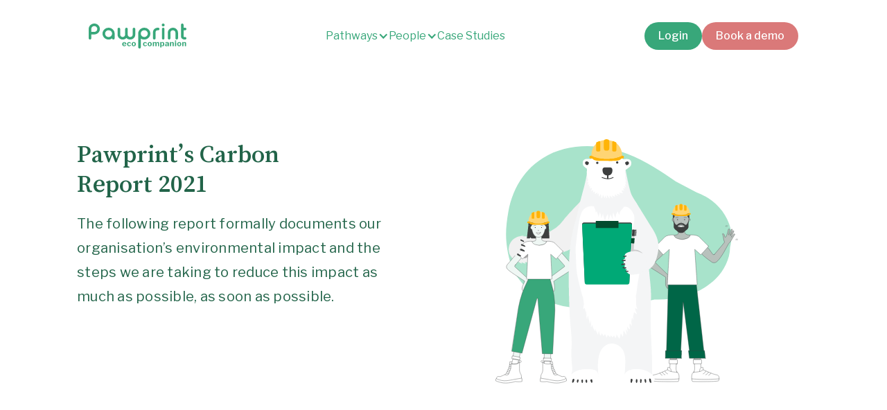

--- FILE ---
content_type: text/html
request_url: https://www.pawprint.eco/carbon-report-2021
body_size: 25036
content:
<!DOCTYPE html><!-- Last Published: Tue Oct 07 2025 07:08:01 GMT+0000 (Coordinated Universal Time) --><html data-wf-domain="www.pawprint.eco" data-wf-page="63f5fcb4a258458040b45896" data-wf-site="6076eb6f757c58ce32d74f6c"><head><meta charset="utf-8"/><title>Carbon Report 2021</title><meta content="Documentation of Pawprint&#x27;s environmental impact and the steps we are taking to reduce it in line with science-based pathways." name="description"/><meta content="Carbon Report 2021" property="og:title"/><meta content="Documentation of Pawprint&#x27;s environmental impact and the steps we are taking to reduce it in line with science-based pathways." property="og:description"/><meta content="https://cdn.prod.website-files.com/6076eb6f757c58ce32d74f6c/613b8029cc8d80bbc8789645_Pawprint%27s-Carbon-Report-2020.png" property="og:image"/><meta content="Carbon Report 2021" property="twitter:title"/><meta content="Documentation of Pawprint&#x27;s environmental impact and the steps we are taking to reduce it in line with science-based pathways." property="twitter:description"/><meta content="https://cdn.prod.website-files.com/6076eb6f757c58ce32d74f6c/613b8029cc8d80bbc8789645_Pawprint%27s-Carbon-Report-2020.png" property="twitter:image"/><meta property="og:type" content="website"/><meta content="summary_large_image" name="twitter:card"/><meta content="width=device-width, initial-scale=1" name="viewport"/><meta content="J10eGsiS3sey95HUNIXiNl_XBF0C7p81RLyXd01vii8" name="google-site-verification"/><link href="https://cdn.prod.website-files.com/6076eb6f757c58ce32d74f6c/css/pawprint-stage.webflow.shared.9a24a1ab4.min.css" rel="stylesheet" type="text/css"/><link href="https://fonts.googleapis.com" rel="preconnect"/><link href="https://fonts.gstatic.com" rel="preconnect" crossorigin="anonymous"/><script src="https://ajax.googleapis.com/ajax/libs/webfont/1.6.26/webfont.js" type="text/javascript"></script><script type="text/javascript">WebFont.load({  google: {    families: ["Libre Franklin:100,200,300,regular,500,600,700,800,900,100italic,200italic,300italic,italic","Song Myung:regular"]  }});</script><script type="text/javascript">!function(o,c){var n=c.documentElement,t=" w-mod-";n.className+=t+"js",("ontouchstart"in o||o.DocumentTouch&&c instanceof DocumentTouch)&&(n.className+=t+"touch")}(window,document);</script><link href="https://cdn.prod.website-files.com/6076eb6f757c58ce32d74f6c/6092a92b0e7bba248f392084_Favicon.png" rel="shortcut icon" type="image/x-icon"/><link href="https://cdn.prod.website-files.com/6076eb6f757c58ce32d74f6c/6092a92eba3b400532f00552_Webclip.png" rel="apple-touch-icon"/><link href="https://www.pawprint.eco/carbon-report-2021" rel="canonical"/><script async="" src="https://www.googletagmanager.com/gtag/js?id=UA-171629651-3"></script><script type="text/javascript">window.dataLayer = window.dataLayer || [];function gtag(){dataLayer.push(arguments);}gtag('js', new Date());gtag('config', 'UA-171629651-3', {'anonymize_ip': false, 'optimize_id': 'OPT-5545KC2'});</script><style>
body{
  -webkit-font-smoothing: antialiased;
  -moz-osx-font-smoothing: grayscale;
}
</style>


<script id="jetboost-script" type="text/javascript"> window.JETBOOST_SITE_ID = "ckqthorol04y60txd8i1tch7x"; (function(d) { var s = d.createElement("script"); s.src = "https://cdn.jetboost.io/jetboost.js"; s.async = 1; d.getElementsByTagName("head")[0].appendChild(s); })(document); </script>

<!-- Segment tracking code -->

<script>
  !function(){var analytics=window.analytics=window.analytics||[];if(!analytics.initialize)if(analytics.invoked)window.console&&console.error&&console.error("Segment snippet included twice.");else{analytics.invoked=!0;analytics.methods=["trackSubmit","trackClick","trackLink","trackForm","pageview","identify","reset","group","track","ready","alias","debug","page","once","off","on","addSourceMiddleware","addIntegrationMiddleware","setAnonymousId","addDestinationMiddleware"];analytics.factory=function(e){return function(){var t=Array.prototype.slice.call(arguments);t.unshift(e);analytics.push(t);return analytics}};for(var e=0;e<analytics.methods.length;e++){var key=analytics.methods[e];analytics[key]=analytics.factory(key)}analytics.load=function(key,e){var t=document.createElement("script");t.type="text/javascript";t.async=!0;t.src="https://cdn.segment.com/analytics.js/v1/" + key + "/analytics.min.js";var n=document.getElementsByTagName("script")[0];n.parentNode.insertBefore(t,n);analytics._loadOptions=e};analytics._writeKey="Spy7XUFIVhhytnGgbdSOltuCpBYZOZjp";;analytics.SNIPPET_VERSION="4.15.3";
  analytics.load("Spy7XUFIVhhytnGgbdSOltuCpBYZOZjp");
  analytics.page();
  }}();
</script>



<!-- Start of HubSpot Embed Code -->
<script type="text/javascript" id="hs-script-loader" async defer src="//js.hs-scripts.com/8360799.js"></script>
<!-- End of HubSpot Embed Code -->

<!-- HubSpot Pop-up font fix -->
<style>
  .leadinModal-description-body p, .leadinModal.leadinModal-theme-default.leadinModal-v3.leadinModal-preview .leadin-button {
    font-family: 'Libre Franklin', sans-serif !important;
  }
</style>
<script type="text/javascript" src="https://platform-api.sharethis.com/js/sharethis.js#property=61c1a3e7b49622001aa18d31&product=inline-share-buttons" async="async"></script>

<!-- Nocodelytics --><script async id="nocodelytics-snippet" data-site-id="ace1f902-e063-4a0b-9d6b-a863cd6e46d1" type="text/javascript">window.__NOCODELYTICS_SITE_ID__ = "ace1f902-e063-4a0b-9d6b-a863cd6e46d1";fetch("https://v2.nocodelytics.com/api/tracker/info").then((response) => response.json()).then((data) => { const s = document.createElement("script"); s.type = "text/javascript"; s.src = data.scriptFileName; document.head.append(s); });</script><!-- End Nocodelytics -->

<!-- Google Search Console -->
<meta name="google-site-verification" content="Q9yjJdX_KI7DP8z8q8vFR9BerrYnsSrOYqTyBotSlEg" />
</head><body><div data-animation="default" data-collapse="medium" data-duration="400" data-easing="ease" data-easing2="ease" role="banner" class="new-navbar w-nav"><div class="new-nav-wrapper"><a href="/" class="new-nav-logo-wrapper w-nav-brand"><img width="200" src="https://cdn.prod.website-files.com/6076eb6f757c58ce32d74f6c/66a3c5b5c886fed72c6b09e6_Pawprint%20logo.svg" alt="Pawprint logo" class="new-nav-logo"/></a><nav role="navigation" class="new-nav-menu-list w-nav-menu"><div class="new-nav-dropdown-wrap"><div data-delay="0" data-hover="true" class="new-nav-dropdown w-dropdown"><div class="new-nav-dropdown-toggle w-dropdown-toggle"><div>Pathways</div><div class="new-nav-dropdown-icon w-icon-dropdown-toggle"></div></div><nav class="new-nav-dropdown-list w-dropdown-list"><a href="/education" class="new-nav-link drop-link w-dropdown-link">Education</a><a href="/engagement" class="new-nav-link drop-link w-dropdown-link">Engagement</a><a href="/emissions" class="new-nav-link drop-link w-dropdown-link">Emissions</a></nav></div><div data-delay="0" data-hover="true" class="new-nav-dropdown w-dropdown"><div class="new-nav-dropdown-toggle w-dropdown-toggle"><div>People</div><div class="new-nav-dropdown-icon w-icon-dropdown-toggle"></div></div><nav class="new-nav-dropdown-list w-dropdown-list"><a href="/for-sust-leaders" class="new-nav-link drop-link w-dropdown-link">Sustainability Leaders</a><a href="/for-hr-professionals" class="new-nav-link drop-link w-dropdown-link">HR Professionals</a><a href="/cfo-risk-officers" class="new-nav-link drop-link w-dropdown-link">CFO/Risk Officers</a><a href="/leadership" class="new-nav-link drop-link w-dropdown-link">Leadership</a></nav></div></div><a href="https://www.pawprint.eco/case-studies" class="new-nav-link w-nav-link">Case Studies</a><a href="https://app.pawprint.eco/login" class="new-nav-link show-touch w-nav-link">Try the app</a><a href="#" class="new-nav-link show-touch w-nav-link">Book a demo</a></nav><div class="new-nav-btn-wrap hide-tablet"><a href="https://app.pawprint.eco/login" class="button green w-button">Login</a><a href="https://www.pawprint.eco/demo" class="button w-button">Book a demo</a></div><div class="new-nav-icon-wrap w-nav-button"><div data-is-ix2-target="1" class="new-nav-icon" data-w-id="fb3bc84d-75ca-a8e0-2288-fe3610d5cca3" data-animation-type="lottie" data-src="https://cdn.prod.website-files.com/6698ed3a8d744a341cff7159/66990ebba487a16cf5acf689_Nav%20Lottie.json" data-loop="0" data-direction="1" data-autoplay="0" data-renderer="svg" data-default-duration="2.36" data-duration="0" data-ix2-initial-state="16"></div></div></div></div><div class="section bg-primary-2 hero"><div class="modal-wrapper"><div class="modal-close-cross"><img src="https://cdn.prod.website-files.com/6076eb6f757c58ce32d74f6c/6076eb6f757c580d15d74fb8_icon-chevron-right.svg" loading="lazy" alt="Arrow right icon"/></div><div><div><h3 class="heading-35">Together we can set</h3><h1 class="heading-36">A GUINNESS WORLD RECORD TITLE</h1><h3 class="heading-35">For the most people pledging climate action in one month!</h3><div><div class="columns-3 w-row"><div class="column-9 w-clearfix w-col w-col-6"><img src="https://cdn.prod.website-files.com/6076eb6f757c58ce32d74f6c/60d0bd6eae03924bd370c0ce_0686-gwr_official-attempt-logo_f2-1200.webp" loading="lazy" sizes="100vw" srcset="https://cdn.prod.website-files.com/6076eb6f757c58ce32d74f6c/60d0bd6eae03924bd370c0ce_0686-gwr_official-attempt-logo_f2-1200-p-500.webp 500w, https://cdn.prod.website-files.com/6076eb6f757c58ce32d74f6c/60d0bd6eae03924bd370c0ce_0686-gwr_official-attempt-logo_f2-1200.webp 1120w" alt="Guinness World Record official attempt logo" class="image-45"/></div><div class="column-8 w-clearfix w-col w-col-6"><img src="https://cdn.prod.website-files.com/6076eb6f757c58ce32d74f6c/60cb0559eed272cf28aca9f9_Count%20Us%20In%20Partner%20Logo_White.webp" loading="lazy" alt="Guinness World Record count us in logo
" class="image-43"/></div></div></div><div class="div-block-40"><a href="/pawprint-app" class="button w-button">Get involved</a></div><img src="https://cdn.prod.website-files.com/6076eb6f757c58ce32d74f6c/608bc2047ec610119026a20d_Bjorn%20Pointing%20and%20Winking.svg" loading="lazy" alt="Bjorn the bear pointing up and winking" class="image-48"/></div><img src="https://cdn.prod.website-files.com/6076eb6f757c58ce32d74f6c/60d1a3fc1d53664a5d916d81_Bjorn%20GWR.webp" loading="lazy" alt="Bjorn wearing a Guinness World Record hat and holding a clipboard, giving a thumbs up" class="image-46"/></div></div><div class="container top"><div class="row row-split-content home bottom-padding"><div id="w-node-_537265bd-6383-217a-60ae-e726c734b464-40b45896" class="content-width-medium hero-text"><h1 class="header-for-section narrow">Pawprint’s Carbon Report 2021</h1><p class="paragraph">​​The following report formally documents our organisation’s environmental impact and the steps we are taking to reduce this impact as much as possible, as soon as possible.<br/></p></div><div class="content-width-large"><img src="https://cdn.prod.website-files.com/6076eb6f757c58ce32d74f6c/6139f27b267ab415750f301a_Carbon%20Report%202020.svg" loading="lazy" alt="" class="image-50"/></div></div></div></div><div class="section _5050-padding eco-green-bg"><div class="section-with-padding transparent-bg w-container"><h2 class="header-for-section justify-content-center padding-bottom text-white">Our carbon footprint 2021*</h2><div class="div-block-42"><h1 class="heading-44 text-center"><strong class="stat number counter text-white">39.269</strong></h1><h1 class="heading-44 text-center"><strong class="stat padding-left text-white"> tCO<sub>2</sub>e</strong></h1></div><div class="paragraph quote text-center white-link"><em class="text-small">(metric tonnes of carbon dioxide equivalent emissions)<br/>Up from 18.881 tCO<sub>2</sub>e last year</em></div><div class="paragraph text-white text-center margin-top">That’s the same as two years’ worth of grocery shopping for an average UK family…</div><div class="paragraph quote text-center white-link"><em class="text-small">(based on an average diet including meat)</em></div><div class="paragraph quote text-center margin-top"><em class="text-small text-white">*reporting period 01/04/2021 – 31/03/2022</em></div></div></div><div class="section _5050-padding section-bg-light-green"><div class="section-with-padding transparent-bg w-container"><h2 class="header-for-section justify-content-center">Average footprint per employee</h2><p class="paragraph text-center content-width-medium margin-bottom">Within our reporting period Pawprint had 27 FTE (Full Time Equivalent) employees in comparison to our 2020 total of 19, making our average footprint per employee:</p><div class="div-block-42"><h1 class="heading-44 text-center"><strong class="stat number counter">1.454</strong></h1><h1 class="heading-44 text-center"><strong class="stat padding-left"> tCO<sub>2</sub>e</strong></h1></div><div class="paragraph quote text-center"><em class="text-small">(metric tonnes of carbon dioxide equivalent emissions)<br/>Up from 0.994 tCO2e last year</em></div><p class="paragraph text-center margin-top">That’s the same as leaving an LED bulb on for 97 years…</p></div></div><div class="section _5050-padding eco-green-bg"><div class="row row-split-content _5050-padding"><div class="content-width-medium mobile-no-padding"><img src="https://cdn.prod.website-files.com/6076eb6f757c58ce32d74f6c/6139f26eda83400527876453_Before%20we%20go%20further.svg" width="506" alt="" class="image-20"/></div><div id="w-node-_985f5b09-3f10-7b4c-28f6-8af3639f479d-40b45896" class="content-width-medium mobile-no-padding"><h1 class="header-for-section text-white">Before we start, we have a couple of disclaimers.</h1><ul role="list" class="list-8 numbered text-white"><li class="paragraph bullet white">You’ll notice quite a drop in our Scope 1 &amp; 2 emissions compared to 2020. As we cover in more depth in the full report, this is due to a misallocation of home working energy emissions data in our previous report, meaning the majority of what we first reported under Scope 1 &amp; 2 is now accounted for in our Scope 3 total (if you remember, that’s our indirect emissions; stuff outside of our organisation and along our supply chain).<br/><br/>Hey, we all make mistakes, and best to own them and learn from them! And don’t worry, we’ve accounted for the Scope 3 increase accordingly in our reduction targets.<br/><br/>At Pawprint, we navigated the post-pandemic ‘new normal’ as best we could, trying to balance the value that in-person meetings, travel, and other more carbon-intensive practices brought to our mission, with creative solutions that enabled sustainable choices. Pawprint also grew, climbing from 19 full time employees to 27 during the reporting period. For these reasons we’re not surprised that our total carbon footprint, and our average footprint per employee increased. We predicted it in our last Carbon Report, but promise to own that increase and ensure that it is accounted for when we zero our historic footprint.</li><li class="paragraph bullet white">You’ll also have seen our current carbon footprint reporting period covers a twelve month reporting period from April to March.  In line with best practice, we’ve decided to shift this to align with our financial year for future Carbon Reports, that’s January to January. Read our full report for more on what this means and why we’re making the change.</li></ul></div></div></div><div class="section _5050-padding"><div class="row row-split-content _5050-padding"><div id="w-node-_462194ad-d892-c68c-0eb0-806d32fc0783-40b45896" class="content-width-medium"><img src="https://cdn.prod.website-files.com/6076eb6f757c58ce32d74f6c/613b6f2c7db59c85df80ccfc_Carbon%20Report%20Scope%20Breakdown.svg" width="506" alt="" class="image-20"/></div><div id="w-node-_462194ad-d892-c68c-0eb0-806d32fc077d-40b45896" class="content-width-medium"><h1 class="header-for-section">Breakdown</h1><p class="paragraph">You might be thinking, ‘Why are their Scope 3 emissions so big?’. It’s quite normal actually.<br/>‍<br/>Scope 3 covers a company’s indirect emissions; stuff outside of our organisation and along our supply chain. As you can imagine, that list is usually pretty long. <br/><br/>SMEs aren’t currently required to report their Scope 3 emissions, but since it makes up the majority of our total footprint, we know it has to be included in our report and reduction targets. We recommend other organisations do the same.<br/></p><div class="w-layout-grid grid _4-grid"><div class="grid-explainer-block less-padding"><h1 class="header-for-section text-center compact"><strong class="bold-text">0.010</strong></h1><div class="paragraph quote text-center no-top-spacing"><em class="text-small">1.387 in 2020</em></div><div class="bar-container transparent"><div data-w-id="19a3115e-7414-b281-52d8-51f20f3f96a6" style="height:0%" class="percentage-bar light-green _5"></div></div><p class="paragraph text-center small-margins"><em>Scope 1</em><br/></p></div><div class="grid-explainer-block less-padding"><h1 class="header-for-section text-center compact"><strong class="bold-text">0.007</strong></h1><div class="paragraph quote text-center no-top-spacing"><em class="text-small">1.239 in 2020</em></div><div class="bar-container transparent"><div data-w-id="e3989840-1795-32d4-18c9-d8ab4974af2d" style="height:0%" class="percentage-bar dark-green _5"></div></div><p class="paragraph text-center small-margins"><em>Scope 2</em><br/></p></div><div class="grid-explainer-block less-padding"><h1 class="header-for-section text-center compact"><strong class="bold-text">39.252</strong></h1><div class="paragraph quote text-center no-top-spacing"><em class="text-small">16.254 in 2020</em></div><div class="bar-container transparent"><div data-w-id="19a3115e-7414-b281-52d8-51f20f3f96b0" style="height:0%" class="percentage-bar _89"></div></div><p class="paragraph text-center small-margins"><em>Scope 3</em><br/></p></div><div class="grid-explainer-block less-padding"><h1 class="header-for-section text-center compact"><strong class="bold-text">39.269</strong></h1><div class="paragraph quote text-center no-top-spacing"><em class="text-small">18.881 in 2020</em></div><div class="bar-container"><div data-w-id="19a3115e-7414-b281-52d8-51f20f3f96ba" style="height:0%" class="percentage-bar carbon"></div></div><p class="paragraph text-center small-margins"><em>All scopes</em><br/></p></div></div></div></div></div><div class="section companies margin-top section-bg-light-green hide"><h2 class="header-for-section justify-content-center padding-bottom">GHG emissions by source</h2><div><div class="table w-container"><div class="w-layout-grid five-column-table-grid"><div id="w-node-_95c7fcc6-c50f-a653-ee1f-419ad6d71557-40b45896" class="table-section"><div class="table-text paragraph"><strong>Category</strong></div></div><div id="w-node-_95c7fcc6-c50f-a653-ee1f-419ad6d7155b-40b45896" class="table-section"><div class="table-text paragraph"><strong>Total (tCO2e)</strong></div></div><div id="w-node-_95c7fcc6-c50f-a653-ee1f-419ad6d7155f-40b45896" class="table-section"><div class="table-text paragraph"><strong>Scope 1 (tCO2e)</strong></div></div><div id="w-node-_95c7fcc6-c50f-a653-ee1f-419ad6d71562-40b45896" class="table-section"><div class="table-text paragraph"><strong>Scope 2 (tCO2e)</strong></div></div><div id="w-node-_95c7fcc6-c50f-a653-ee1f-419ad6d71565-40b45896" class="table-section"><div class="table-text paragraph"><strong>Scope 3 (tCO2e incl. WTT*)</strong></div></div><div id="w-node-_95c7fcc6-c50f-a653-ee1f-419ad6d71568-40b45896" class="table-section"><div class="table-text paragraph">Biogas</div></div><div id="w-node-_95c7fcc6-c50f-a653-ee1f-419ad6d7156b-40b45896" class="table-section"><div class="table-text paragraph">0.002</div></div><div id="w-node-_95c7fcc6-c50f-a653-ee1f-419ad6d7156e-40b45896" class="table-section"><div class="table-text paragraph">n/a</div></div><div id="w-node-_95c7fcc6-c50f-a653-ee1f-419ad6d71571-40b45896" class="table-section"><div class="table-text paragraph">n/a</div></div><div id="w-node-_95c7fcc6-c50f-a653-ee1f-419ad6d71574-40b45896" class="table-section"><div class="table-text paragraph">0.002</div></div><div id="w-node-f29bde52-db10-80f1-3aba-f7a9951e50cd-40b45896" class="table-section"><div class="table-text paragraph">Business travel</div></div><div id="w-node-a60198ad-a3f1-142d-8494-861a64ac1aff-40b45896" class="table-section"><div class="table-text paragraph">0.149</div></div><div id="w-node-_99b8b6c4-4faa-8720-d9a6-03371b66ea38-40b45896" class="table-section"><div class="table-text paragraph">0.118</div></div><div id="w-node-a9926686-c146-d095-335f-7ba4cc7e9a56-40b45896" class="table-section"><div class="table-text paragraph">n/a</div></div><div id="w-node-_19530c06-cc9e-4fa2-d0e1-eb8b439a9f48-40b45896" class="table-section"><div class="table-text paragraph">0.031</div></div><div id="w-node-ae30d59e-64a7-82d3-dc5c-8c4594385b36-40b45896" class="table-section"><div class="table-text paragraph">Computers</div></div><div id="w-node-_875ebc7f-9856-2e02-9944-65da0939ceb1-40b45896" class="table-section"><div class="table-text paragraph">8.985</div></div><div id="w-node-ec2d545d-6ff5-a76b-2777-c0570fc3817a-40b45896" class="table-section"><div class="table-text paragraph">n/a</div></div><div id="w-node-_38338e34-338b-25b2-51d6-08480a774e4f-40b45896" class="table-section"><div class="table-text paragraph">n/a</div></div><div id="w-node-_21259cc0-2e51-3819-256c-4214bfaf415f-40b45896" class="table-section"><div class="table-text paragraph">8.985</div></div><div id="w-node-_2fa44b96-73e1-eb42-4aa2-f0302cc53017-40b45896" class="table-section"><div class="table-text paragraph">Electricals<br/>(incl. keyboards, monitors etc.)<br/></div></div><div id="w-node-_420d9aff-d5a6-719f-8d0a-38b8a32bbf8c-40b45896" class="table-section"><div class="table-text paragraph">1.017</div></div><div id="w-node-dd208333-6e58-e277-5633-cd4128400681-40b45896" class="table-section"><div class="table-text paragraph">n/a</div></div><div id="w-node-f992b8ba-97d2-5f3e-e428-f760d349bb90-40b45896" class="table-section"><div class="table-text paragraph">n/a</div></div><div id="w-node-d306bc40-08b4-3d0f-f41d-fb6fb002800b-40b45896" class="table-section"><div class="table-text paragraph">1.017</div></div><div id="w-node-ab96a4c8-51b8-46b4-bff2-5fd3e1e48c80-40b45896" class="table-section"><div class="table-text paragraph">Electricity (UK)</div></div><div id="w-node-efe46fe9-1345-5ca8-e2db-78313ee40217-40b45896" class="table-section"><div class="table-text paragraph">1.501</div></div><div id="w-node-c88a430e-9453-88db-1fff-2f142cf64fac-40b45896" class="table-section"><div class="table-text paragraph">n/a</div></div><div id="w-node-_2e157e83-5842-81b2-960e-c8ad4733aaad-40b45896" class="table-section"><div class="table-text paragraph">1.214</div></div><div id="w-node-b3a4e796-e405-4f49-5b07-1efbd2283c0e-40b45896" class="table-section"><div class="table-text paragraph">0.286</div></div><div id="w-node-b5c57869-27c9-fb45-6be1-73e5d26f464d-40b45896" class="table-section"><div class="table-text paragraph">Electricity (Netherlands)</div></div><div id="w-node-f340a0a4-b976-1edc-8925-0076f4de430a-40b45896" class="table-section"><div class="table-text paragraph">0.032</div></div><div id="w-node-_6c20c559-a3eb-6b65-1bf7-512b7461a26d-40b45896" class="table-section"><div class="table-text paragraph">n/a</div></div><div id="w-node-_5c388624-e7fb-4a9f-bceb-452178adcfc9-40b45896" class="table-section"><div class="table-text paragraph">0.025</div></div><div id="w-node-d3120833-de30-d00b-9232-98cf1effd159-40b45896" class="table-section"><div class="table-text paragraph">0.007</div></div><div id="w-node-_4488e745-7c0f-b183-6549-92f9c54621e4-40b45896" class="table-section"><div class="table-text paragraph">Freight</div></div><div id="w-node-c5fc45f9-9de2-9f81-996c-2323be9fcdfa-40b45896" class="table-section"><div class="table-text paragraph">0.568</div></div><div id="w-node-ed64fc8d-8ff3-24fc-8f8e-0ac535adb5d0-40b45896" class="table-section"><div class="table-text paragraph">n/a</div></div><div id="w-node-_98df6cc7-f3bb-197f-5e64-81f536a73fa4-40b45896" class="table-section"><div class="table-text paragraph">n/a</div></div><div id="w-node-_8002d683-5447-6769-12b1-a32f5343dbb5-40b45896" class="table-section"><div class="table-text paragraph">0.568</div></div><div id="w-node-_5b689dc6-d8b8-32b6-0026-0b1c0acc1c72-40b45896" class="table-section"><div class="table-text paragraph">Hotel stays</div></div><div id="w-node-_3a7a82d4-bb21-dda6-2e19-5ddc30072dbe-40b45896" class="table-section"><div class="table-text paragraph">0.016</div></div><div id="w-node-c16fef48-536f-8aa2-70a8-3aab1eefd03a-40b45896" class="table-section"><div class="table-text paragraph">n/a</div></div><div id="w-node-_7b9d0d3b-f270-cbf7-3919-b068db2ebc8e-40b45896" class="table-section"><div class="table-text paragraph">n/a</div></div><div id="w-node-_98d90145-3d58-d190-204a-4c57712ed07d-40b45896" class="table-section"><div class="table-text paragraph">0.016</div></div><div id="w-node-_984e928e-2c58-3b1f-e8b9-3990159b6ab8-40b45896" class="table-section"><div class="table-text paragraph">IT Services <br/>(incl. software, social media, data licensing)</div></div><div id="w-node-_4ce44bee-8ea1-cf73-d1e3-479969e81ad6-40b45896" class="table-section"><div class="table-text paragraph">58.87</div></div><div id="w-node-_7d6c5589-16dd-2d5d-39fd-c857a85beba9-40b45896" class="table-section"><div class="table-text paragraph">n/a</div></div><div id="w-node-_802990f9-dab8-3e3d-5f3c-b717e6ddff5a-40b45896" class="table-section"><div class="table-text paragraph">n/a</div></div><div id="w-node-_0f6cd694-0a81-7ee6-dccc-452f59116859-40b45896" class="table-section"><div class="table-text paragraph">58.87</div></div><div id="w-node-_82d9333b-136f-b542-8fde-2e361678a433-40b45896" class="table-section"><div class="table-text paragraph">Natural gas</div></div><div id="w-node-b2ea0074-4be5-536a-72e0-b2e190972fb1-40b45896" class="table-section"><div class="table-text paragraph">1.434</div></div><div id="w-node-_83ae1d96-cd97-5c46-7134-1f8c6d79e095-40b45896" class="table-section"><div class="table-text paragraph">1.269</div></div><div id="w-node-e37ed41c-39e8-2e7c-8834-a81fb0445d89-40b45896" class="table-section"><div class="table-text paragraph">n/a</div></div><div id="w-node-c3861a7f-16e0-9950-d125-f086fc53654e-40b45896" class="table-section"><div class="table-text paragraph">0.165</div></div><div id="w-node-_40b5a2bd-638c-d9a3-72c6-4b61ba8cf2d3-40b45896" class="table-section"><div class="table-text paragraph">Paper</div></div><div id="w-node-_11c1b81b-b0e0-98d6-72d4-1c148f9ad379-40b45896" class="table-section"><div class="table-text paragraph">0.02</div></div><div id="w-node-bcff87d8-0ecd-6d43-8022-d987652bb6b8-40b45896" class="table-section"><div class="table-text paragraph">n/a</div></div><div id="w-node-_7075841f-b221-9d65-7e2a-e2352decc815-40b45896" class="table-section"><div class="table-text paragraph">n/a</div></div><div id="w-node-_49347462-425c-ddeb-a859-302ae10776b7-40b45896" class="table-section"><div class="table-text paragraph">0.02</div></div><div id="w-node-_8f427813-4a98-b9a0-a76b-cdfcd6b05020-40b45896" class="table-section"><div class="table-text paragraph">Plastic</div></div><div id="w-node-_8f512142-46a1-be88-2c42-5cc84eedbe2f-40b45896" class="table-section"><div class="table-text paragraph">0.02</div></div><div id="w-node-_486a4156-63ad-0974-15fe-79f51be7dc71-40b45896" class="table-section"><div class="table-text paragraph">n/a</div></div><div id="w-node-_8f4c8e7f-64cc-add6-f305-de94aec0f66a-40b45896" class="table-section"><div class="table-text paragraph">n/a</div></div><div id="w-node-_412522a3-dbb6-55ee-a54e-f2e86088f404-40b45896" class="table-section"><div class="table-text paragraph">0.02</div></div><div id="w-node-aaaf3ec7-36d6-6176-839f-3e37e0fa9b95-40b45896" class="table-section"><div class="table-text paragraph">Website and Web App (Desktop Use)</div></div><div id="w-node-f5bc08ee-e00e-662f-b05b-35533e21927e-40b45896" class="table-section"><div class="table-text paragraph">0.056</div></div><div id="w-node-_7c3accb8-856b-2d6a-2adf-f254ceaaa67b-40b45896" class="table-section"><div class="table-text paragraph">n/a</div></div><div id="w-node-d8bb5ac0-d29f-0356-292d-b483ea38ef53-40b45896" class="table-section"><div class="table-text paragraph">n/a</div></div><div id="w-node-d1efcfb1-29d9-dff7-793c-478b7fc3cf48-40b45896" class="table-section"><div class="table-text paragraph">0.056</div></div><div id="w-node-cf873359-c37e-361e-b519-f630079db3f7-40b45896" class="table-section"><div class="table-text paragraph">Website and Web App (Smartphone Use)</div></div><div id="w-node-a8a65082-919a-2889-79ec-7612f3b39693-40b45896" class="table-section"><div class="table-text paragraph">0.067</div></div><div id="w-node-_7dabc706-f911-6364-2eb5-c9fe8cfc465e-40b45896" class="table-section"><div class="table-text paragraph">n/a</div></div><div id="w-node-c3d8b6b0-c0de-a3ba-81c2-a89a3c505a10-40b45896" class="table-section"><div class="table-text paragraph">n/a</div></div><div id="w-node-_4bcf8f65-4c80-7b85-5bb2-e79170560097-40b45896" class="table-section"><div class="table-text paragraph">0.067</div></div><div id="w-node-_8530cee9-b697-d5ea-73e4-eeb647058a0f-40b45896" class="table-section"><div class="table-text paragraph">Website and Web App (Tablet Use)</div></div><div id="w-node-cebe3fa4-cb5a-058a-bcfd-9119b96b9cf9-40b45896" class="table-section"><div class="table-text paragraph">0.003</div></div><div id="w-node-_1e668be1-5aa1-61fb-6678-e4800e25f90e-40b45896" class="table-section"><div class="table-text paragraph">n/a</div></div><div id="w-node-aa1cea23-764c-3172-acd7-103cff91375b-40b45896" class="table-section"><div class="table-text paragraph">n/a</div></div><div id="w-node-bc3a3b29-dae0-3212-6570-6081ce04ab47-40b45896" class="table-section"><div class="table-text paragraph">0.003</div></div></div></div></div><div class="paragraph quote text-center margin-top"><em class="text-small">* WTT: Well-To-Tank emissions are indirect Scope 3 emissions from the extraction, refinement and transportation of raw fuel sources before combustion to an organisation’s site or asset</em></div></div><div class="section hidden-on-mobile"><div class="w-layout-grid grid-23"><div id="w-node-f49a60f1-52f4-c36f-519f-25013aedd19d-40b45896" class="bar-graph-bar _0-002"></div><div id="w-node-d21b9577-32be-42af-3860-e3a5e2ff2d00-40b45896" class="bar-graph-bar _0-149"></div><div id="w-node-_35f43861-70eb-5cfb-88f1-270ed9257283-40b45896" class="bar-graph-bar _8-985"></div><div id="w-node-df19c4a2-28ac-2045-9b7c-2baa7a567264-40b45896" class="bar-graph-bar _1-017"></div><div id="w-node-_91b6fb33-8b5a-f5e7-d6d5-bf054ef4a471-40b45896" class="bar-graph-bar _1-501"></div><div id="w-node-_4636a7b9-c8ec-a899-f183-a4357328b598-40b45896" class="bar-graph-bar _0-032"></div><div id="w-node-_97c5e347-339f-2db9-93f0-0882644d088a-40b45896" class="bar-graph-bar _0-568"></div><div id="w-node-_3c838554-50d4-6b43-9954-fe783cb36dfb-40b45896" class="bar-graph-bar _0-016"></div><div id="w-node-a1688e0e-0c1d-4686-a8a3-c85060f9daef-40b45896" class="bar-graph-bar _58-87"></div><div id="w-node-_6d5fbad2-8103-71ae-b43e-ce0e0c44364a-40b45896" class="bar-graph-bar _1-434"></div><div id="w-node-dbfe5315-fbbc-bbdd-4099-8d97dc3e15fe-40b45896" class="bar-graph-bar _0-02"></div><div id="w-node-_889003a7-f9df-67bf-f93b-1295f7d30dae-40b45896" class="bar-graph-bar _0-02"></div><div id="w-node-_566824f3-63ce-0c14-1267-642cc585badb-40b45896" class="bar-graph-bar _0-126"></div><div class="paragraph text-small text-center">Biogas</div><div class="paragraph text-small text-center">Business Travel</div><div class="paragraph text-small text-center">Computers</div><div class="paragraph text-small text-center">Other Electricals</div><div class="paragraph text-small text-center">Electricity (UK)</div><div class="paragraph text-small text-center">Electricity (Netherlands)</div><div class="paragraph text-small text-center">Freight<br/>(HGV)</div><div class="paragraph text-small text-center">Hotel Stays</div><div class="paragraph text-small text-center">IT Services</div><div class="paragraph text-small text-center">Natural Gas</div><div class="paragraph text-small text-center">Paper</div><div class="paragraph text-small text-center">Plastic</div><div class="paragraph text-small text-center">Website and Web App</div></div></div><div class="section companies margin-top section-bg-light-green hide"><h2 class="header-for-section justify-content-center padding-bottom">Emissions by greenhouse gases</h2><div class="table w-container"><div class="w-layout-grid five-column-table-grid"><div id="w-node-_557e1bc4-1e03-b231-60df-21f6b4112cfa-40b45896" class="table-section"><div class="table-text paragraph"></div></div><div id="w-node-_557e1bc4-1e03-b231-60df-21f6b4112cfe-40b45896" class="table-section"><div class="table-text paragraph"><strong>Total (tCO2e)</strong></div></div><div id="w-node-_557e1bc4-1e03-b231-60df-21f6b4112d02-40b45896" class="table-section"><div class="table-text paragraph"><strong>tCO2</strong></div></div><div id="w-node-_557e1bc4-1e03-b231-60df-21f6b4112d06-40b45896" class="table-section"><div class="table-text paragraph"><strong>tCH4</strong></div></div><div id="w-node-_557e1bc4-1e03-b231-60df-21f6b4112d0a-40b45896" class="table-section"><div class="table-text paragraph"><strong>tN20</strong></div></div><div id="w-node-_557e1bc4-1e03-b231-60df-21f6b4112d0e-40b45896" class="table-section"><div class="table-text paragraph">Scope 1</div></div><div id="w-node-_557e1bc4-1e03-b231-60df-21f6b4112d11-40b45896" class="table-section"><div class="table-text paragraph">1.387</div></div><div id="w-node-_557e1bc4-1e03-b231-60df-21f6b4112d14-40b45896" class="table-section"><div class="table-text paragraph">1.384</div></div><div id="w-node-_557e1bc4-1e03-b231-60df-21f6b4112d17-40b45896" class="table-section"><div class="table-text paragraph">0.002</div></div><div id="w-node-_557e1bc4-1e03-b231-60df-21f6b4112d1a-40b45896" class="table-section"><div class="table-text paragraph">0.001</div></div><div id="w-node-_557e1bc4-1e03-b231-60df-21f6b4112d1d-40b45896" class="table-section"><div class="table-text paragraph">Scope 2</div></div><div id="w-node-_557e1bc4-1e03-b231-60df-21f6b4112d20-40b45896" class="table-section"><div class="table-text paragraph">1.239</div></div><div id="w-node-_557e1bc4-1e03-b231-60df-21f6b4112d23-40b45896" class="table-section"><div class="table-text paragraph">1.203</div></div><div id="w-node-_557e1bc4-1e03-b231-60df-21f6b4112d26-40b45896" class="table-section"><div class="table-text paragraph">0.004</div></div><div id="w-node-_557e1bc4-1e03-b231-60df-21f6b4112d29-40b45896" class="table-section"><div class="table-text paragraph">0.007</div></div><div id="w-node-_557e1bc4-1e03-b231-60df-21f6b4112d2c-40b45896" class="table-section"><div class="table-text paragraph">Scope 3</div></div><div id="w-node-_557e1bc4-1e03-b231-60df-21f6b4112d2f-40b45896" class="table-section"><div class="table-text paragraph">70.113</div></div><div id="w-node-_557e1bc4-1e03-b231-60df-21f6b4112d32-40b45896" class="table-section"><div class="table-text paragraph">0.555</div></div><div id="w-node-_557e1bc4-1e03-b231-60df-21f6b4112d35-40b45896" class="table-section"><div class="table-text paragraph">0</div></div><div id="w-node-_557e1bc4-1e03-b231-60df-21f6b4112d38-40b45896" class="table-section"><div class="table-text paragraph">0.008</div></div><div id="w-node-_557e1bc4-1e03-b231-60df-21f6b4112d3b-40b45896" class="table-section"><div class="table-text paragraph">All Scopes<br/></div></div><div id="w-node-_557e1bc4-1e03-b231-60df-21f6b4112d41-40b45896" class="table-section"><div class="table-text paragraph">72.739</div></div><div id="w-node-_557e1bc4-1e03-b231-60df-21f6b4112d44-40b45896" class="table-section"><div class="table-text paragraph">3.143</div></div><div id="w-node-_557e1bc4-1e03-b231-60df-21f6b4112d47-40b45896" class="table-section"><div class="table-text paragraph">0.006</div></div><div id="w-node-_557e1bc4-1e03-b231-60df-21f6b4112d4a-40b45896" class="table-section"><div class="table-text paragraph">1.016</div></div></div></div><div class="paragraph quote text-center margin-top"><em class="text-small">tCO2: tonnes of carbon dioxide<br/>tCH4: tonnes of methane<br/>tN2O: tonnes of nitrous oxide<br/></em></div></div><div class="section section-bg-light-green"><div class="margin-top w-container"><h2 class="header-for-section justify-content-center">How did we calculate our carbon footprint?</h2><p class="paragraph text-center content-width-medium margin-bottom">To calculate our emissions, Pawprint used the services of Compare Your Footprint. Their calculations adhere to the Greenhouse Gas (GHG) Protocol Corporate Accounting and Reporting Standard.<br/></p></div><div class="container margin-top"><div class="row row-split-content"><div id="w-node-_0b4163af-37df-9e2f-04c1-ff3313627929-40b45896" class="content-width-medium-2"><h3 class="header-for-section">What’s included?</h3><ul role="list" class="list-2 margin-top w-list-unstyled"><li class="icon-list-item-2 no-bottom-border"><div class="circle-small margin-right"><img src="https://cdn.prod.website-files.com/6076eb6f757c58ce32d74f6c/6076eb6f757c583d14d75027_icon-check-small.svg" alt="tick"/></div><div><h6 class="list-header">(Home) office energy (gas and electricity)</h6></div></li><li class="icon-list-item-2 no-bottom-border"><div class="circle-small margin-right"><img src="https://cdn.prod.website-files.com/6076eb6f757c58ce32d74f6c/6076eb6f757c583d14d75027_icon-check-small.svg" alt="tick"/></div><div><h6 class="list-header">Electrical equipment (computers, monitors, keyboards etc.)</h6></div></li><li class="icon-list-item-2 no-bottom-border"><div class="circle-small margin-right"><img src="https://cdn.prod.website-files.com/6076eb6f757c58ce32d74f6c/6076eb6f757c583d14d75027_icon-check-small.svg" alt="tick"/></div><div><h6 class="list-header">Employee commuting</h6></div></li><li class="icon-list-item-2 no-bottom-border"><div class="circle-small margin-right"><img src="https://cdn.prod.website-files.com/6076eb6f757c58ce32d74f6c/6076eb6f757c583d14d75027_icon-check-small.svg" alt="tick"/></div><div><h6 class="list-header">Deliveries</h6></div></li><li class="icon-list-item-2 no-bottom-border"><div class="circle-small margin-right"><img src="https://cdn.prod.website-files.com/6076eb6f757c58ce32d74f6c/6076eb6f757c583d14d75027_icon-check-small.svg" alt="tick"/></div><div><h6 class="list-header">Dwell time emissions of our app and website</h6></div></li><li class="icon-list-item-2 no-bottom-border"><div class="circle-small margin-right"><img src="https://cdn.prod.website-files.com/6076eb6f757c58ce32d74f6c/6076eb6f757c583d14d75027_icon-check-small.svg" alt="tick"/></div><div><h6 class="list-header">Business travel and hotel stays</h6></div></li><li class="icon-list-item-2 no-bottom-border"><div class="circle-small margin-right"><img src="https://cdn.prod.website-files.com/6076eb6f757c58ce32d74f6c/6076eb6f757c583d14d75027_icon-check-small.svg" alt="tick"/></div><div><h6 class="list-header">Paper and plastic purchases</h6></div></li><li class="icon-list-item-2 no-bottom-border"><div class="circle-small margin-right"><img src="https://cdn.prod.website-files.com/6076eb6f757c58ce32d74f6c/6076eb6f757c583d14d75027_icon-check-small.svg" alt="tick"/></div><div><h6 class="list-header">Supplier online services (legal paperwork, marketing support, eco-blog writing etc.)</h6></div></li><li class="icon-list-item-2 no-bottom-border"><div class="circle-small margin-right"><img src="https://cdn.prod.website-files.com/6076eb6f757c58ce32d74f6c/6076eb6f757c583d14d75027_icon-check-small.svg" alt="tick"/></div><div><h6 class="list-header">Office furniture and crockery</h6></div></li><li class="icon-list-item-2 no-bottom-border"><div class="circle-small margin-right"><img src="https://cdn.prod.website-files.com/6076eb6f757c58ce32d74f6c/6076eb6f757c583d14d75027_icon-check-small.svg" alt="tick"/></div><div><h6 class="list-header">Food and drink</h6></div></li><li class="icon-list-item-2 no-bottom-border"><div class="circle-small margin-right"><img src="https://cdn.prod.website-files.com/6076eb6f757c58ce32d74f6c/6076eb6f757c583d14d75027_icon-check-small.svg" alt="tick"/></div><div><h6 class="list-header">Textiles (branded T-shirts)</h6></div></li><li class="icon-list-item-2 no-bottom-border"><div class="circle-small margin-right"><img src="https://cdn.prod.website-files.com/6076eb6f757c58ce32d74f6c/6076eb6f757c583d14d75027_icon-check-small.svg" alt="tick"/></div><div><h6 class="list-header">Waste (domestic)</h6></div></li><li class="icon-list-item-2 no-bottom-border"><div class="circle-small margin-right"><img src="https://cdn.prod.website-files.com/6076eb6f757c58ce32d74f6c/6076eb6f757c583d14d75027_icon-check-small.svg" alt="tick"/></div><div><h6 class="list-header">Water use (domestic)</h6></div></li></ul></div><div id="w-node-edf90320-33bc-8558-32ef-b7d8576743e8-40b45896" class="content-width-medium-2"><h3 class="header-for-section">What isn&#x27;t included (for now)?</h3><ul role="list" class="list-2 margin-top w-list-unstyled"><li class="icon-list-item-2 no-bottom-border"><div class="circle-small margin-right"><img src="https://cdn.prod.website-files.com/6076eb6f757c58ce32d74f6c/6076eb6f757c583d14d75027_icon-check-small.svg" alt="tick"/></div><div><h6 class="list-header">Cloud infrastructure emissions (as we explain in the full report, due to the current size and scale of our organisation and infrastructure being under the reporting threshold for AWS and Google, we were unable to obtain accurate emissions data for our database and internal productivity suite)</h6></div></li></ul><img src="https://cdn.prod.website-files.com/6076eb6f757c58ce32d74f6c/6139d90ed0cbc999735d8d07_Calculate.svg" width="506" alt="" class="image-20 margin-top"/></div></div></div></div><div class="section _5050-padding eco-green-bg"><div class="row row-split-content _5050-padding"><div class="content-width-medium mobile-no-padding"><img src="https://cdn.prod.website-files.com/6076eb6f757c58ce32d74f6c/6139f21bdb1611ccf76ccdb2_Future%20plan.svg" width="506" alt="" class="image-20"/></div><div id="w-node-eca8f535-4293-6bb7-b669-a2113b69bfbf-40b45896" class="content-width-medium mobile-no-padding"><h1 class="header-for-section text-white">We’re still committed to real net zero by 2050, at the latest</h1><p class="paragraph text-white">The world needs businesses of all shapes and sizes to work towards emissions reductions that are in line with science-based targets, to limit global warming to 1.5°C. If you remember back to our inaugural 2020 report, at Pawprint we’re taking a reduction first approach to our carbon footprint. What this means in practice is we’ll do what we can to maximise the environmental efficiency of our operations, behaviours and services first.<br/><br/>In time, once we’ve gathered a few more years’ worth of emissions data (and permanent carbon removal technologies have hopefully proven themselves) we’ll look to zero our historic footprint.<br/><br/>In short, our commitment remains to report our carbon footprint every year until 2025, when we will use the collected data to plan our permanent removal strategy and therefore bring our overall net zero target forward from 2050.<br/><br/>Without diving too deeply into the carbon offsetting debate, we’re still not at a stage in our scaling journey to be able to dedicate resources to proven and validated offsetting schemes. We don’t include this in our net zero targets, but we are proud to invest in the power of nature and people through our regular donations to 1% for the Planet validated charities fighting climate change.<br/><br/>For more detail on our real net zero strategy, see our full 2021 Carbon Report:<br/></p><a href="https://cdn.prod.website-files.com/6076eb6f757c58ce32d74f6c/63f63f172bac6a709266a441_Pawprint%27s%20Carbon%20Report%202021.pdf" target="_blank" class="button no-top-margin w-inline-block"><div>Download</div></a></div></div></div><div class="section companies"><h2 class="header-for-section justify-content-center no-bottom-space">Science-based targets</h2><div class="w-layout-grid grid _5-grid"><div id="w-node-_702aaa63-daa8-5e4f-1392-33b720fdee6e-40b45896" class="grid-explainer-block"><h1 class="header-for-section text-center"><strong class="bold-text">18.881</strong></h1><div class="bar-container"><div data-w-id="283b77af-889c-f74a-dca7-dfffca16e0d5" style="height:150px" class="percentage-bar"></div></div><p class="paragraph text-center small-margins"><em>Total Emissions (tCO2e)</em><br/></p><h3 class="text-center no-top-space">2020</h3></div><div id="w-node-_23061c21-1a67-a7dd-e817-b6af2eb71473-40b45896" class="grid-explainer-block"><h1 class="header-for-section text-center"><strong class="bold-text">18.086</strong></h1><div class="bar-container"><div data-w-id="338ef053-e5f5-6de4-2eb5-199b1b2a5e1f" style="height:150px" class="percentage-bar"></div></div><p class="paragraph text-center small-margins"><em>Target Total Emissions (tCO2e)</em><br/></p><h3 class="text-center no-top-space">2021</h3></div><div id="w-node-a7d901bc-a9e3-f92f-df31-27e76598d059-40b45896" class="grid-explainer-block"><h1 class="header-for-section text-center"><strong class="bold-text">39.269</strong></h1><div class="bar-container"><div class="percentage-bar"></div></div><p class="paragraph text-center small-margins"><em>Total Emissions (tCO2e)</em><br/></p><h3 class="text-center no-top-space">2021</h3></div><div id="w-node-e246dac9-b827-14e3-5052-2ed24bd73fed-40b45896" class="grid-explainer-block"><h1 class="header-for-section text-center"><strong class="bold-text">14.916</strong></h1><div class="bar-container"><div data-w-id="e246dac9-b827-14e3-5052-2ed24bd73ff2" style="height:150px" class="percentage-bar"></div></div><p class="paragraph text-center small-margins"><em>Target Total Emissions (tCO2e)</em><br/></p><h3 class="text-center no-top-space">2025</h3></div><div id="w-node-_43072b62-5c8b-e201-aabb-f96b3fcba7ce-40b45896" class="grid-explainer-block"><h1 class="header-for-section text-center"><strong class="bold-text">10.95</strong></h1><div class="bar-container"><div data-w-id="43072b62-5c8b-e201-aabb-f96b3fcba7d3" style="height:150px" class="percentage-bar"></div></div><p class="paragraph text-center small-margins"><em>Target Total Emissions (tCO2e)</em><br/></p><h3 class="text-center no-top-space">2030</h3></div><div id="w-node-_94327dd9-f226-1115-9348-fe2c46258a68-40b45896" class="grid-explainer-block"><h1 class="header-for-section text-center"><strong class="bold-text">6.985</strong></h1><div class="bar-container"><div data-w-id="94327dd9-f226-1115-9348-fe2c46258a6d" style="height:150px" class="percentage-bar"></div></div><p class="paragraph text-center small-margins"><em>Target Total Emissions (tCO2e)</em><br/></p><h3 class="text-center no-top-space">2035</h3></div></div><div class="row row-split-content"><div class="content-width-medium-2"><img src="https://cdn.prod.website-files.com/6076eb6f757c58ce32d74f6c/6139f1a827b971c721c311f3_Cutting%20emissions.svg" width="506" alt="" class="image-20"/></div><div id="w-node-ed6bc3d5-e648-200e-0ab5-2a959b536546-40b45896" class="content-width-medium-2"><div class="margin-top w-container"><p class="paragraph">As recommended by <a href="https://sciencebasedtargets.org/" target="_blank">SBTi</a>, these targets represent:<br/></p></div><ul role="list" class="list-2 margin-top w-list-unstyled"><li class="icon-list-item-2 no-bottom-border"><div class="circle-small margin-right"><img src="https://cdn.prod.website-files.com/6076eb6f757c58ce32d74f6c/6076eb6f757c583d14d75027_icon-check-small.svg" alt="tick"/></div><div><div class="list-discription">a <strong>21%</strong> reduction in Scope 1, 2 &amp; 3 emissions by <strong>2025</strong><br/></div></div></li><li class="icon-list-item-2 no-bottom-border"><div class="circle-small margin-right"><img src="https://cdn.prod.website-files.com/6076eb6f757c58ce32d74f6c/6076eb6f757c583d14d75027_icon-check-small.svg" alt="tick"/></div><div><div class="list-discription">a <strong>42%</strong> reduction in Scope 1, 2 &amp; 3 emissions by <strong>2030</strong><br/></div></div></li><li class="icon-list-item-2 no-bottom-border"><div class="circle-small margin-right"><img src="https://cdn.prod.website-files.com/6076eb6f757c58ce32d74f6c/6076eb6f757c583d14d75027_icon-check-small.svg" alt="tick"/></div><div><div class="list-discription"><strong></strong>a <strong>63%</strong> reduction in Scope 1, 2 &amp; 3 emissions by <strong>2035</strong><br/></div></div></li><li class="icon-list-item-2 no-bottom-border"><div class="circle-small margin-right"><img src="https://cdn.prod.website-files.com/6076eb6f757c58ce32d74f6c/6076eb6f757c583d14d75027_icon-check-small.svg" alt="tick"/></div><div><div class="list-discription"><strong>real net zero emissions by 2050</strong><br/></div></div></li></ul><p class="paragraph">We see these targets as the bare minimum, and will strive to reduce our emissions faster.<br/></p></div></div></div><div class="section companies margin-top section-bg-light-green hide"><h2 class="header-for-section justify-content-center padding-bottom">Science-based targets</h2><div class="table w-container"><div class="w-layout-grid five-column-table-grid"><div id="w-node-feac0488-7eac-f351-84dd-a379a1e67608-40b45896" class="table-section"><div class="table-text paragraph"><strong>Year</strong></div></div><div id="w-node-feac0488-7eac-f351-84dd-a379a1e6760a-40b45896" class="table-section"><div class="table-text paragraph"><strong>Scope 1 (tCO2e)</strong></div></div><div id="w-node-feac0488-7eac-f351-84dd-a379a1e6760e-40b45896" class="table-section"><div class="table-text paragraph"><strong>Scope 2 (tCO2e)</strong></div></div><div id="w-node-feac0488-7eac-f351-84dd-a379a1e67612-40b45896" class="table-section"><div class="table-text paragraph"><strong>Scope 3 (tCO2e)</strong></div></div><div id="w-node-feac0488-7eac-f351-84dd-a379a1e67616-40b45896" class="table-section"><div class="table-text paragraph"><strong>Total</strong></div></div><div id="w-node-feac0488-7eac-f351-84dd-a379a1e6761a-40b45896" class="table-section highlighted"><div class="table-text paragraph"><strong>2020</strong></div></div><div id="w-node-feac0488-7eac-f351-84dd-a379a1e6761d-40b45896" class="table-section highlighted"><div class="table-text paragraph">1.387</div></div><div id="w-node-feac0488-7eac-f351-84dd-a379a1e67620-40b45896" class="table-section highlighted"><div class="table-text paragraph">1.239</div></div><div id="w-node-feac0488-7eac-f351-84dd-a379a1e67623-40b45896" class="table-section highlighted"><div class="table-text paragraph">70.113</div></div><div id="w-node-feac0488-7eac-f351-84dd-a379a1e67626-40b45896" class="table-section highlighted"><div class="table-text paragraph">72.739</div></div><div id="w-node-feac0488-7eac-f351-84dd-a379a1e67629-40b45896" class="table-section"><div class="table-text paragraph"><strong>2021</strong></div></div><div id="w-node-feac0488-7eac-f351-84dd-a379a1e6762c-40b45896" class="table-section"><div class="table-text paragraph">1.329</div></div><div id="w-node-feac0488-7eac-f351-84dd-a379a1e6762f-40b45896" class="table-section"><div class="table-text paragraph">1.187</div></div><div id="w-node-feac0488-7eac-f351-84dd-a379a1e67632-40b45896" class="table-section"><div class="table-text paragraph">67</div></div><div id="w-node-feac0488-7eac-f351-84dd-a379a1e67635-40b45896" class="table-section"><div class="table-text paragraph">69.5</div></div><div id="w-node-feac0488-7eac-f351-84dd-a379a1e67638-40b45896" class="table-section"><div class="table-text paragraph"><strong>2022</strong></div></div><div id="w-node-feac0488-7eac-f351-84dd-a379a1e6763b-40b45896" class="table-section"><div class="table-text paragraph">1.270</div></div><div id="w-node-feac0488-7eac-f351-84dd-a379a1e6763e-40b45896" class="table-section"><div class="table-text paragraph">1.135</div></div><div id="w-node-feac0488-7eac-f351-84dd-a379a1e67641-40b45896" class="table-section"><div class="table-text paragraph">64</div></div><div id="w-node-feac0488-7eac-f351-84dd-a379a1e67644-40b45896" class="table-section"><div class="table-text paragraph">66.4</div></div><div id="w-node-feac0488-7eac-f351-84dd-a379a1e67647-40b45896" class="table-section"><div class="table-text paragraph"><strong>2023</strong><br/></div></div><div id="w-node-feac0488-7eac-f351-84dd-a379a1e6764b-40b45896" class="table-section"><div class="table-text paragraph">1.212</div></div><div id="w-node-feac0488-7eac-f351-84dd-a379a1e6764e-40b45896" class="table-section"><div class="table-text paragraph">1.083</div></div><div id="w-node-feac0488-7eac-f351-84dd-a379a1e67651-40b45896" class="table-section"><div class="table-text paragraph">61</div></div><div id="w-node-feac0488-7eac-f351-84dd-a379a1e67654-40b45896" class="table-section"><div class="table-text paragraph">63.3</div></div><div id="w-node-_289a7d49-b8a2-2fdd-913e-bd2b1852d711-40b45896" class="table-section"><div class="table-text paragraph"><strong>2024</strong></div></div><div id="w-node-fa48e295-8bc9-b681-9d07-b4ba63d680d7-40b45896" class="table-section"><div class="table-text paragraph">1.154</div></div><div id="w-node-bd52c705-663b-05e4-efa0-bed83533c6e5-40b45896" class="table-section"><div class="table-text paragraph">1.031</div></div><div id="w-node-a8413914-8a5a-2f54-e89b-f88c956ee84a-40b45896" class="table-section"><div class="table-text paragraph">58</div></div><div id="w-node-c6872afa-b44b-3c0a-310b-eff216019f63-40b45896" class="table-section"><div class="table-text paragraph">60.2</div></div><div id="w-node-d29be4e4-1270-6e79-7bcc-c4455342f1e3-40b45896" class="table-section highlighted"><div class="table-text paragraph"><strong>2025</strong></div></div><div id="w-node-a34aaf78-ecb1-a6d4-37fc-3dadd7e447c8-40b45896" class="table-section highlighted"><div class="table-text paragraph">1.096</div></div><div id="w-node-d88533eb-2a4e-eeee-16bc-e02223dee2c8-40b45896" class="table-section highlighted"><div class="table-text paragraph">0.979</div></div><div id="w-node-_6225311e-6259-e0ca-174a-cf51829c3c81-40b45896" class="table-section highlighted"><div class="table-text paragraph">55</div></div><div id="w-node-eeea1bb9-74bc-d9a4-7c93-c908519b572b-40b45896" class="table-section highlighted"><div class="table-text paragraph">57.1</div></div><div id="w-node-_04a921a6-28e1-84ef-acaf-1b4bfaf62e1d-40b45896" class="table-section"><div class="table-text paragraph"><strong>2026</strong></div></div><div id="w-node-_30228d23-25e6-d983-c452-bb14bac92e8d-40b45896" class="table-section"><div class="table-text paragraph">1.037</div></div><div id="w-node-_9b1afa64-9e25-a733-bd8f-f4f7407e40fd-40b45896" class="table-section"><div class="table-text paragraph">0.927</div></div><div id="w-node-e5d8f625-02c7-fd83-93ba-a950702b1380-40b45896" class="table-section"><div class="table-text paragraph">52</div></div><div id="w-node-f88be0c6-056e-f9b7-766f-5386709ec95a-40b45896" class="table-section"><div class="table-text paragraph">54</div></div><div id="w-node-_361191fb-a398-c6f5-328c-fd978fc519dc-40b45896" class="table-section"><div class="table-text paragraph"><strong>2027</strong></div></div><div id="w-node-_00dfb89a-2f73-67b5-5949-83249bf8977f-40b45896" class="table-section"><div class="table-text paragraph">0.979</div></div><div id="w-node-_4482fdba-11ca-62b2-459d-284cebea51e1-40b45896" class="table-section"><div class="table-text paragraph">0.875</div></div><div id="w-node-_2d5d6ce5-fe78-5fb7-79fb-0637b3befcb2-40b45896" class="table-section"><div class="table-text paragraph">49</div></div><div id="w-node-_3eea9bae-63a1-f07b-2951-8bfd0dfaf145-40b45896" class="table-section"><div class="table-text paragraph">50.9</div></div><div id="w-node-_5975c351-057e-6d26-ac61-6572fd34d798-40b45896" class="table-section"><div class="table-text paragraph"><strong>2028</strong></div></div><div id="w-node-e66e7ed4-5be6-552f-04a7-645cb207c59f-40b45896" class="table-section"><div class="table-text paragraph">0.921</div></div><div id="w-node-f5f06f2f-95c6-c1dd-ee9a-a12a855b0816-40b45896" class="table-section"><div class="table-text paragraph">0.823</div></div><div id="w-node-_358b8e8c-4f7c-34ee-5022-72d8e43320c0-40b45896" class="table-section"><div class="table-text paragraph">46</div></div><div id="w-node-_1a9e7661-c11b-36bc-97b5-655344906320-40b45896" class="table-section"><div class="table-text paragraph">47.7</div></div><div id="w-node-_7273517a-c7dd-a643-ad69-34a164e638cf-40b45896" class="table-section"><div class="table-text paragraph"><strong>2029</strong></div></div><div id="w-node-_4ff91d79-eda0-0626-2222-1a89f62ebbd2-40b45896" class="table-section"><div class="table-text paragraph">0.863</div></div><div id="w-node-_936fa028-ad3e-1bf0-0684-320c499b21a6-40b45896" class="table-section"><div class="table-text paragraph">0.771</div></div><div id="w-node-fba801a5-db2f-c14d-963c-4bf0678f3caa-40b45896" class="table-section"><div class="table-text paragraph">43</div></div><div id="w-node-d6ec3680-3cfe-289a-8a0a-5d1c922cc456-40b45896" class="table-section"><div class="table-text paragraph">44.6</div></div><div id="w-node-_06da9e69-e596-1ac1-d11d-735fee239781-40b45896" class="table-section highlighted"><div class="table-text paragraph"><strong>2030</strong></div></div><div id="w-node-a7e4239c-ddf6-31df-7278-3c77862e564b-40b45896" class="table-section highlighted"><div class="table-text paragraph">0.804</div></div><div id="w-node-_55e04b72-102c-8ce9-5722-56c26f65bc5f-40b45896" class="table-section highlighted"><div class="table-text paragraph">0.719</div></div><div id="w-node-_52f2e65f-4633-b55b-8bab-c1576b9a6cb3-40b45896" class="table-section highlighted"><div class="table-text paragraph">40</div></div><div id="w-node-_2049c2be-79ea-1e0d-41cd-1e8accedc3e6-40b45896" class="table-section highlighted"><div class="table-text paragraph">41.5</div></div><div id="w-node-_79b6c916-7425-fb1a-c768-27a8d087119e-40b45896" class="table-section"><div class="table-text paragraph"><strong>2031</strong></div></div><div id="w-node-_6cd16379-b012-ddc7-4af1-8ee7154e18bc-40b45896" class="table-section"><div class="table-text paragraph">0.746</div></div><div id="w-node-d6d83080-e326-2be9-627b-6612f016a786-40b45896" class="table-section"><div class="table-text paragraph">0.667</div></div><div id="w-node-_3003cbd8-91f6-6431-67b3-f23f2dd1d287-40b45896" class="table-section"><div class="table-text paragraph">37</div></div><div id="w-node-_12fe2621-32ea-2220-9435-dc8e1f1b15b3-40b45896" class="table-section"><div class="table-text paragraph">38.4</div></div><div id="w-node-_8eb9acfc-6457-68c8-9a6e-5f35a800ee38-40b45896" class="table-section"><div class="table-text paragraph"><strong>2032</strong></div></div><div id="w-node-e2d77a41-8ccc-8fc0-2be0-ed0f1f6b68b8-40b45896" class="table-section"><div class="table-text paragraph">0.688</div></div><div id="w-node-_7c84f287-f4ed-5c17-497e-b077f97291b4-40b45896" class="table-section"><div class="table-text paragraph">0.615</div></div><div id="w-node-e3ae01bb-8110-381f-ad81-644a624f22e7-40b45896" class="table-section"><div class="table-text paragraph">34</div></div><div id="w-node-e4bd9cde-9a08-d339-70aa-e8ac873e99fc-40b45896" class="table-section"><div class="table-text paragraph">35.3</div></div><div id="w-node-b688e67a-397d-9bcb-53ca-59f9a115b838-40b45896" class="table-section"><div class="table-text paragraph"><strong>2033</strong></div></div><div id="w-node-_60a90dfb-44ac-2f10-5fab-19f2991ddefb-40b45896" class="table-section"><div class="table-text paragraph">0.630</div></div><div id="w-node-b5680930-16d4-29fb-33b2-32aebd21d07f-40b45896" class="table-section"><div class="table-text paragraph">0.563</div></div><div id="w-node-_98860549-561b-abaf-db8a-125e9a7ae6ba-40b45896" class="table-section"><div class="table-text paragraph">31</div></div><div id="w-node-d90fce9e-e0fc-bfc7-fda4-def94b84af85-40b45896" class="table-section"><div class="table-text paragraph">32.2</div></div><div id="w-node-_3620ab9b-b786-46d8-a2ea-a547a7e2792e-40b45896" class="table-section"><div class="table-text paragraph"><strong>2034</strong></div></div><div id="w-node-aa88728d-4cf7-6c0a-5117-67b43c73fc2f-40b45896" class="table-section"><div class="table-text paragraph">0.571</div></div><div id="w-node-e0c418a7-10e9-8bf3-a2e0-77157eb884b6-40b45896" class="table-section"><div class="table-text paragraph">0.510</div></div><div id="w-node-_8c08595a-10e8-2e7e-044f-243a9da4990f-40b45896" class="table-section"><div class="table-text paragraph">28</div></div><div id="w-node-_0319dc9b-8256-8d1b-3932-affad93ecff7-40b45896" class="table-section"><div class="table-text paragraph">29.1</div></div><div id="w-node-_4189067c-b34f-7dba-4504-fd90c091dcaf-40b45896" class="table-section highlighted"><div class="table-text paragraph"><strong>2035</strong></div></div><div id="w-node-_2a7fb496-43eb-0efc-4388-d218127d56cf-40b45896" class="table-section highlighted"><div class="table-text paragraph">0.513</div></div><div id="w-node-e40fafb3-7130-97f5-8006-2e77c47d079e-40b45896" class="table-section highlighted"><div class="table-text paragraph">0.458</div></div><div id="w-node-_2d8d7ba5-6fe0-da79-dd47-83188b1d1f25-40b45896" class="table-section highlighted"><div class="table-text paragraph">25</div></div><div id="w-node-f3cfb930-49f2-edac-bfc5-8a1c60eeac2f-40b45896" class="table-section highlighted"><div class="table-text paragraph">26</div></div></div></div><div class="content-width-medium extra-margin-top w-container"><div class="paragraph margin-top">As recommended by SBTi, these targets represent:<br/></div><ul role="list" class="list-2 margin-top w-list-unstyled"><li class="icon-list-item-2 no-bottom-border"><div class="circle-small margin-right"><img src="https://cdn.prod.website-files.com/607eb5268b6d35c4233a695d/607eb5268b6d3542b43a6a33_icon-check-small.svg" alt="tick"/></div><div><div class="list-discription">a <strong>21%</strong> reduction in Scope 1, 2 &amp; 3 emissions by <strong>2025</strong></div></div></li><li class="icon-list-item-2 no-bottom-border"><div class="circle-small margin-right"><img src="https://cdn.prod.website-files.com/607eb5268b6d35c4233a695d/607eb5268b6d3542b43a6a33_icon-check-small.svg" alt="tick"/></div><div><div class="list-discription">a <strong>42%</strong> reduction in Scope 1, 2 &amp; 3 emissions by <strong>2030</strong></div></div></li><li class="icon-list-item-2 no-bottom-border"><div class="circle-small margin-right"><img src="https://cdn.prod.website-files.com/607eb5268b6d35c4233a695d/607eb5268b6d3542b43a6a33_icon-check-small.svg" alt="tick"/></div><div><div class="list-discription">a <strong>63%</strong> reduction in Scope 1, 2 &amp; 3 emissions by <strong>2035</strong></div></div></li></ul></div></div><div class="section companies margin-top hide"><h2 class="header-for-section justify-content-center padding-bottom">Emissions per Employee</h2><div class="table w-container"><div class="w-layout-grid two-column-table-grid"><div id="w-node-_246d775c-1fc9-3167-f428-cd2a78efc2e0-40b45896" class="table-section"><div class="table-text paragraph"><strong>Year</strong></div></div><div id="w-node-_246d775c-1fc9-3167-f428-cd2a78efc2e2-40b45896" class="table-section"><div class="table-text paragraph"><strong>tCO2e</strong></div></div><div id="w-node-_246d775c-1fc9-3167-f428-cd2a78efc2e6-40b45896" class="table-section highlighted"><div class="table-text paragraph"><strong>2020</strong></div></div><div id="w-node-_246d775c-1fc9-3167-f428-cd2a78efc2ea-40b45896" class="table-section highlighted"><div class="table-text paragraph">3.828</div></div><div id="w-node-_246d775c-1fc9-3167-f428-cd2a78efc2ee-40b45896" class="table-section"><div class="table-text paragraph"><strong>2021</strong></div></div><div id="w-node-_246d775c-1fc9-3167-f428-cd2a78efc2f2-40b45896" class="table-section"><div class="table-text paragraph">3.68</div></div><div id="w-node-_246d775c-1fc9-3167-f428-cd2a78efc2f6-40b45896" class="table-section"><div class="table-text paragraph"><strong>2022</strong></div></div><div id="w-node-_246d775c-1fc9-3167-f428-cd2a78efc2f9-40b45896" class="table-section"><div class="table-text paragraph">3.49</div></div><div id="w-node-_246d775c-1fc9-3167-f428-cd2a78efc2fc-40b45896" class="table-section"><div class="table-text paragraph"><strong>2023</strong></div></div><div id="w-node-_246d775c-1fc9-3167-f428-cd2a78efc2ff-40b45896" class="table-section"><div class="table-text paragraph">3.33</div></div><div id="w-node-_246d775c-1fc9-3167-f428-cd2a78efc302-40b45896" class="table-section highlighted"><div class="table-text paragraph"><strong>2024</strong></div></div><div id="w-node-_246d775c-1fc9-3167-f428-cd2a78efc306-40b45896" class="table-section highlighted"><div class="table-text paragraph">3.17</div></div><div id="w-node-_246d775c-1fc9-3167-f428-cd2a78efc309-40b45896" class="table-section"><div class="table-text paragraph"><strong>2025</strong></div></div><div id="w-node-_246d775c-1fc9-3167-f428-cd2a78efc30c-40b45896" class="table-section"><div class="table-text paragraph">3.01</div></div><div id="w-node-_246d775c-1fc9-3167-f428-cd2a78efc30f-40b45896" class="table-section"><div class="table-text paragraph"><strong>2026</strong></div></div><div id="w-node-_246d775c-1fc9-3167-f428-cd2a78efc312-40b45896" class="table-section"><div class="table-text paragraph">2.84</div></div><div id="w-node-_246d775c-1fc9-3167-f428-cd2a78efc316-40b45896" class="table-section"><div class="table-text paragraph"><strong>2027</strong></div></div><div id="w-node-_246d775c-1fc9-3167-f428-cd2a78efc319-40b45896" class="table-section"><div class="table-text paragraph">2.68</div></div><div id="w-node-_246d775c-1fc9-3167-f428-cd2a78efc31c-40b45896" class="table-section"><div class="table-text paragraph"><strong>2028</strong></div></div><div id="w-node-_246d775c-1fc9-3167-f428-cd2a78efc31f-40b45896" class="table-section"><div class="table-text paragraph">2.51</div></div><div id="w-node-_246d775c-1fc9-3167-f428-cd2a78efc322-40b45896" class="table-section"><div class="table-text paragraph"><strong>2029</strong><br/></div></div><div id="w-node-_246d775c-1fc9-3167-f428-cd2a78efc327-40b45896" class="table-section"><div class="table-text paragraph">2.35</div></div><div id="w-node-_246d775c-1fc9-3167-f428-cd2a78efc32a-40b45896" class="table-section highlighted"><div class="table-text paragraph"><strong>2030</strong></div></div><div id="w-node-_246d775c-1fc9-3167-f428-cd2a78efc32d-40b45896" class="table-section highlighted"><div class="table-text paragraph">2.18</div></div><div id="w-node-_246d775c-1fc9-3167-f428-cd2a78efc330-40b45896" class="table-section"><div class="table-text paragraph"><strong>2031</strong></div></div><div id="w-node-_246d775c-1fc9-3167-f428-cd2a78efc333-40b45896" class="table-section"><div class="table-text paragraph">2.02</div></div><div id="w-node-_246d775c-1fc9-3167-f428-cd2a78efc337-40b45896" class="table-section"><div class="table-text paragraph"><strong>2032</strong></div></div><div id="w-node-_246d775c-1fc9-3167-f428-cd2a78efc33a-40b45896" class="table-section"><div class="table-text paragraph">1.86</div></div><div id="w-node-_246d775c-1fc9-3167-f428-cd2a78efc33d-40b45896" class="table-section"><div class="table-text paragraph"><strong>2033</strong></div></div><div id="w-node-_246d775c-1fc9-3167-f428-cd2a78efc340-40b45896" class="table-section"><div class="table-text paragraph">1.69</div></div><div id="w-node-_246d775c-1fc9-3167-f428-cd2a78efc343-40b45896" class="table-section"><div class="table-text paragraph"><strong>2034</strong></div></div><div id="w-node-_246d775c-1fc9-3167-f428-cd2a78efc347-40b45896" class="table-section"><div class="table-text paragraph">1.53</div></div><div id="w-node-_246d775c-1fc9-3167-f428-cd2a78efc34a-40b45896" class="table-section highlighted"><div class="table-text paragraph"><strong>2035</strong></div></div><div id="w-node-_246d775c-1fc9-3167-f428-cd2a78efc34d-40b45896" class="table-section highlighted"><div class="table-text paragraph">1.37</div></div></div></div><div class="content-width-medium extra-margin-top w-container"><div class="paragraph margin-top">As a start-up, Pawprint will grow quickly over the next few years. More people of course means more potential emissions, and we will be completely open in reporting any increases and up our reduction efforts to match. Despite our ambition to build the team, we will strive to keep the environmental impact of each member as low as possible, ensuring sustainable practice is at the forefront of company-wide operations right down to individual employee level.<br/></div></div></div><div class="section section-bg-light-green"><div class="container"><div class="row row-split-content"><div id="w-node-_029510ee-a782-cc5d-a607-f18e4eb145f5-40b45896" class="content-width-medium-2"><h3 class="header-for-section">What have we done so far?</h3><div class="paragraph">We’ve done a pulse check on the actions we’ve taken to reduce our emissions so far compared to the plans we set out last time round. Read our full report to hear what more we’ll aim to introduce going forward.<br/></div></div><img src="https://cdn.prod.website-files.com/6076eb6f757c58ce32d74f6c/6139f07548f7c2bf32a1cb85_Reaching%20Net%20Zero.svg" width="506" alt="" class="image-20"/></div></div><div class="container margin-top"><div class="row"></div><div class="row span-full-width"><div id="w-node-_265ee19a-a203-5801-db75-1e2bf2addf1a-40b45896" class="content-width-large span-full-width"><h3 class="dark-green-text left-heading">Scope 1 &amp; 2 Emissions</h3><h3 class="eco-green-text left-heading">Pawprint office</h3></div></div><div class="row row-split-content did-vs-said"><div id="w-node-_8a9c6acf-8821-eded-a6a0-506bc510bb35-40b45896" class="content-width-medium-2"><h4>What we said</h4><ul role="list" class="list-2 margin-top w-list-unstyled"><li class="icon-list-item-2 no-bottom-border"><div class="circle-small margin-right"><img src="https://cdn.prod.website-files.com/6076eb6f757c58ce32d74f6c/63f618be6df0914e83c70128_icon-chat-small.svg" alt="tick" class="image-94"/></div><div><div class="list-discription">We’ll engage with with the owners and management team in charge of our shared office space to promote the use of renewable energy in the building</div></div></li><li class="icon-list-item-2 no-bottom-border"><div class="circle-small margin-right"><img src="https://cdn.prod.website-files.com/6076eb6f757c58ce32d74f6c/63f618be6df0914e83c70128_icon-chat-small.svg" alt="tick"/></div><div><div class="list-discription">We’ll keep our private office space as low-energy as possible - that means we’ll limit lights and gadgets to what’s really necessary</div></div></li></ul></div><div id="w-node-_91b3811a-46bd-0fb2-e8d0-1a4700a4fc20-40b45896" class="content-width-medium-2"><h4>What we did</h4><ul role="list" class="list-2 margin-top w-list-unstyled"><li class="icon-list-item-2 no-bottom-border"><div class="circle-small margin-right"><img src="https://cdn.prod.website-files.com/6076eb6f757c58ce32d74f6c/6076eb6f757c583d14d75027_icon-check-small.svg" alt="tick"/></div><div><div class="list-discription">Despite facing challenges obtaining the energy data for our WeWork office space, we discussed ways with the community team to raise awareness of green energy and efficient energy usage – we even got them involved in <a href="https://www.linkedin.com/feed/update/urn:li:activity:6937371499028725761?updateEntityUrn=urn%3Ali%3Afs_feedUpdate%3A%28V2%2Curn%3Ali%3Aactivity%3A6937371499028725761%29">Green Jumper Day 2021</a></div></div></li><li class="icon-list-item-2 no-bottom-border"><div class="circle-small margin-right"><img src="https://cdn.prod.website-files.com/6076eb6f757c58ce32d74f6c/6076eb6f757c583d14d75027_icon-check-small.svg" alt="tick"/></div><div><div class="list-discription">Just that, other than a repurposed polar bear night light we didn’t add any flashy gizmos to the office set-up</div></div></li></ul></div></div><div class="row span-full-width"><div id="w-node-_810a87b0-2ab6-986e-d1f2-7051b7d983bb-40b45896" class="content-width-large span-full-width"><p class="paragraph">It’s an oldie but a goodie, if you’re looking for more ideas check out our <a href="https://www.pawprint.eco/a-guide-to-sustainability-in-the-office-for-decision-makers">guide to sustainability in the office.</a><br/></p><h3 class="dark-green-text left-heading">Scope 3 Emissions</h3><h3 class="eco-green-text left-heading">Homeoffices</h3></div></div><div class="row row-split-content did-vs-said"><div id="w-node-df65b16e-3bfa-53a0-d981-c38c274b053c-40b45896" class="content-width-medium-2"><h4>What we said</h4><ul role="list" class="list-2 margin-top w-list-unstyled"><li class="icon-list-item-2 no-bottom-border"><div class="circle-small margin-right"><img src="https://cdn.prod.website-files.com/6076eb6f757c58ce32d74f6c/63f618be6df0914e83c70128_icon-chat-small.svg" alt="tick" class="image-94"/></div><div><div class="list-discription">We’ll offer savings for employees switching to green energy providers through <a href="https://bigcleanswitch.org/?utm_campaign=10153442050&amp;adgroupid=101230529749&amp;utm_content=438152985827&amp;utm_term=big%20clean%20switch&amp;gclid=Cj0KCQjwl_SHBhCQARIsAFIFRVV-b3HD-lOWce2Bw247Em66cQRgBC-9HgEvkPn4w1AAmH4FiTi8QoIaAr1fEALw_wcB">Big Clean Switch</a> and share a recommended renewable energy supplier list with employees.</div></div></li></ul></div><div id="w-node-df65b16e-3bfa-53a0-d981-c38c274b054c-40b45896" class="content-width-medium-2"><h4>What we did</h4><ul role="list" class="list-2 margin-top w-list-unstyled"><li class="icon-list-item-2 no-bottom-border"><div class="circle-small margin-right"><img src="https://cdn.prod.website-files.com/6076eb6f757c58ce32d74f6c/6076eb6f757c583d14d75027_icon-check-small.svg" alt="tick"/></div><div><div class="list-discription">Agreed to take the <a href="https://www.uswitch.com/gas-electricity/green-energy/green-accreditation/">Uswitch Gold Standard energy tariffs</a> as our recommended list - however, with the year’s events causing instability and rocketing energy prices, experts advised it wasn’t the right time to push anyone to change suppliers.<br/><br/>Also partnered with <a href="https://rippleenergy.com/how-it-works">Ripple Energy</a>, allowing Pawprinters to invest in a slice of a wind farm at a reduced cost</div></div></li></ul></div></div><div class="row span-full-width"><div id="w-node-f2ab2642-054d-9bc8-1ece-17c5687b1ef1-40b45896" class="content-width-large span-full-width"><h3 class="eco-green-text left-heading">Electronic Equipment</h3></div></div><div class="row row-split-content did-vs-said"><div id="w-node-a5fddd29-8cca-4643-9937-0dda46b8ec57-40b45896" class="content-width-medium-2"><h4>What we said</h4><ul role="list" class="list-2 margin-top w-list-unstyled"><li class="icon-list-item-2 no-bottom-border"><div class="circle-small margin-right"><img src="https://cdn.prod.website-files.com/6076eb6f757c58ce32d74f6c/63f618be6df0914e83c70128_icon-chat-small.svg" alt="tick" class="image-94"/></div><div><div class="list-discription">We’ll only buy electronic equipment for staff that is necessary for them to work</div></div></li><li class="icon-list-item-2 no-bottom-border"><div class="circle-small margin-right"><img src="https://cdn.prod.website-files.com/6076eb6f757c58ce32d74f6c/63f618be6df0914e83c70128_icon-chat-small.svg" alt="tick" class="image-94"/></div><div><div class="list-discription">We’ll always seek out repair options for damaged or faulty equipment over buying new</div></div></li><li class="icon-list-item-2 no-bottom-border"><div class="circle-small margin-right"><img src="https://cdn.prod.website-files.com/6076eb6f757c58ce32d74f6c/63f618be6df0914e83c70128_icon-chat-small.svg" alt="tick" class="image-94"/></div><div><div class="list-discription">When required we’ll buy second hand equipment for items such as work phones</div></div></li><li class="icon-list-item-2 no-bottom-border"><div class="circle-small margin-right"><img src="https://cdn.prod.website-files.com/6076eb6f757c58ce32d74f6c/63f618be6df0914e83c70128_icon-chat-small.svg" alt="tick" class="image-94"/></div><div><div class="list-discription">We’ll make it known that every employee is responsible for taking care of their equipment</div></div></li><li class="icon-list-item-2 no-bottom-border"><div class="circle-small margin-right"><img src="https://cdn.prod.website-files.com/6076eb6f757c58ce32d74f6c/63f618be6df0914e83c70128_icon-chat-small.svg" alt="tick" class="image-94"/></div><div><div class="list-discription">We’re committed to sending no company e-waste to landfill</div></div></li></ul></div><div id="w-node-a5fddd29-8cca-4643-9937-0dda46b8ec64-40b45896" class="content-width-medium-2"><h4>What we did</h4><ul role="list" class="list-2 margin-top w-list-unstyled"><li class="icon-list-item-2 no-bottom-border"><div class="circle-small margin-right"><img src="https://cdn.prod.website-files.com/6076eb6f757c58ce32d74f6c/6076eb6f757c583d14d75027_icon-check-small.svg" alt="tick"/></div><div><div class="list-discription">Formalised this mantra in our Hardware Policy. <br/><br/>Additional equipment (monitors) only purchased for remote Pawprinters who didn’t already have a home office set-up.<br/><br/>Chose the most energy efficient shared monitors we could find for our office space (B-rated, which is rare!)</div></div></li><li class="icon-list-item-2 no-bottom-border"><div class="circle-small margin-right"><img src="https://cdn.prod.website-files.com/6076eb6f757c58ce32d74f6c/6076eb6f757c583d14d75027_icon-check-small.svg" alt="tick"/></div><div><div class="list-discription">Made a couple of trips to our local Apple store when laptops were acting funny, but found a fix every time</div></div></li><li class="icon-list-item-2 no-bottom-border"><div class="circle-small margin-right"><img src="https://cdn.prod.website-files.com/6076eb6f757c58ce32d74f6c/6076eb6f757c583d14d75027_icon-check-small.svg" alt="tick"/></div><div><div class="list-discription">All testing phones purchased for our product and tech teams were  refurbished or even donated by staff and their networks</div></div></li><li class="icon-list-item-2 no-bottom-border"><div class="circle-small margin-right"><img src="https://cdn.prod.website-files.com/6076eb6f757c58ce32d74f6c/6076eb6f757c583d14d75027_icon-check-small.svg" alt="tick"/></div><div><div class="list-discription">Signed off and circulated official policies clarifying the appropriate use of technology to avoid damage and e-waste</div></div></li><li class="icon-list-item-2 no-bottom-border"><div class="circle-small margin-right"><img src="https://cdn.prod.website-files.com/6076eb6f757c58ce32d74f6c/6076eb6f757c583d14d75027_icon-check-small.svg" alt="tick"/></div><div><div class="list-discription">Kept up our partnership with <a href="http://www.junk-it-scotland.com/">Junk It</a>, a local organisation that collects, responsibly recycles or rehomes electronic equipment</div></div></li></ul></div></div><div class="row span-full-width"><div id="w-node-_0d10f427-5218-f9c8-4f81-beecc7b6e4f8-40b45896" class="content-width-large span-full-width"><h3 class="eco-green-text left-heading">Deliveries</h3></div></div><div class="row row-split-content did-vs-said"><div id="w-node-d9dbdf83-2b1b-77ec-7cd5-aca6a5d56676-40b45896" class="content-width-medium-2"><h4>What we said</h4><ul role="list" class="list-2 margin-top w-list-unstyled"><li class="icon-list-item-2 no-bottom-border"><div class="circle-small margin-right"><img src="https://cdn.prod.website-files.com/6076eb6f757c58ce32d74f6c/63f618be6df0914e83c70128_icon-chat-small.svg" alt="tick" class="image-94"/></div><div><div class="list-discription">We’ll try to keep our deliveries to a minimum, and where possible send multiple deliveries at the same time to reduce the journeys required</div></div></li><li class="icon-list-item-2 no-bottom-border"><div class="circle-small margin-right"><img src="https://cdn.prod.website-files.com/6076eb6f757c58ce32d74f6c/63f618be6df0914e83c70128_icon-chat-small.svg" alt="tick" class="image-94"/></div><div><div class="list-discription">We’ll look for green delivery options such as electric vehicles, and for short deliveries (in and around Edinburgh) we will use the services of a local bicycle delivery company</div></div></li><li class="icon-list-item-2 no-bottom-border"><div class="circle-small margin-right"><img src="https://cdn.prod.website-files.com/6076eb6f757c58ce32d74f6c/63f618be6df0914e83c70128_icon-chat-small.svg" alt="tick" class="image-94"/></div><div><div class="list-discription">We won’t bulk buy or blanket sell Pawprint merch, and we’re committed to using sustainable suppliers</div></div></li></ul></div><div id="w-node-d9dbdf83-2b1b-77ec-7cd5-aca6a5d56698-40b45896" class="content-width-medium-2"><h4>What we did</h4><ul role="list" class="list-2 margin-top w-list-unstyled"><li class="icon-list-item-2 no-bottom-border"><div class="circle-small margin-right"><img src="https://cdn.prod.website-files.com/6076eb6f757c58ce32d74f6c/6076eb6f757c583d14d75027_icon-check-small.svg" alt="tick"/></div><div><div class="list-discription">Bulk bought whenever we knew we’d use a lot of a particular item (big orders of books for example)<br/><br/>Avoided some deliveries altogether by walking to local shops to grab business cards, banners, video props etc.</div></div></li><li class="icon-list-item-2 no-bottom-border"><div class="circle-small margin-right"><img src="https://cdn.prod.website-files.com/6076eb6f757c58ce32d74f6c/6076eb6f757c583d14d75027_icon-check-small.svg" alt="tick"/></div><div><div class="list-discription">Made use of the awesome cargo bike service from <a href="https://www.farrout.delivery/">Farr Out Deliveries</a></div></div></li><li class="icon-list-item-2 no-bottom-border"><div class="circle-small margin-right"><img src="https://cdn.prod.website-files.com/6076eb6f757c58ce32d74f6c/6076eb6f757c583d14d75027_icon-check-small.svg" alt="tick"/></div><div><div class="list-discription">We sent out very little merchandise, and any we did came from <a href="https://teemill.com/circular-fashion/">Teemill</a>, who are committed to responsibly sourced materials</div></div></li></ul></div></div><div class="row span-full-width"><div id="w-node-_6540317b-def8-7c75-585f-07cfa707598c-40b45896" class="content-width-large span-full-width"><h3 class="eco-green-text left-heading">Third party services</h3></div></div><div class="row row-split-content did-vs-said"><div id="w-node-d1abebb8-c3e9-b2b5-b0f3-cd398c40164f-40b45896" class="content-width-medium-2"><h4>What we said</h4><ul role="list" class="list-2 margin-top w-list-unstyled"><li class="icon-list-item-2 no-bottom-border"><div class="circle-small margin-right"><img src="https://cdn.prod.website-files.com/6076eb6f757c58ce32d74f6c/63f618be6df0914e83c70128_icon-chat-small.svg" alt="tick" class="image-94"/></div><div><div class="list-discription">We’ll engage with our key suppliers in an attempt to identify and encourage ways to minimise the impact of their services</div></div></li></ul></div><div id="w-node-d1abebb8-c3e9-b2b5-b0f3-cd398c401665-40b45896" class="content-width-medium-2"><h4>What we did</h4><ul role="list" class="list-2 margin-top w-list-unstyled"><li class="icon-list-item-2 no-bottom-border"><div class="circle-small margin-right"><img src="https://cdn.prod.website-files.com/6076eb6f757c58ce32d74f6c/6076eb6f757c583d14d75027_icon-check-small.svg" alt="tick"/></div><div><div class="list-discription">Struggled to make any serious inroads with the likes of AWS and Google this time round, but we did reach the majority of our consultants and advisors to add their emissions to our report</div></div></li></ul></div></div><div class="row span-full-width"><div id="w-node-d2fc1bc6-dd6e-1d96-15fb-a9b73f1513cd-40b45896" class="content-width-large span-full-width"><h3 class="eco-green-text left-heading">Business travel and hotel stays</h3></div></div><div class="row row-split-content did-vs-said"><div id="w-node-d7f50260-858b-c745-77e2-292548f046f1-40b45896" class="content-width-medium-2"><h4>What we said</h4><ul role="list" class="list-2 margin-top w-list-unstyled"><li class="icon-list-item-2 no-bottom-border"><div class="circle-small margin-right"><img src="https://cdn.prod.website-files.com/6076eb6f757c58ce32d74f6c/63f618be6df0914e83c70128_icon-chat-small.svg" alt="tick" class="image-94"/></div><div><div class="list-discription">We’ll always favour travelling for work by train instead of individuals driving or flying</div></div></li><li class="icon-list-item-2 no-bottom-border"><div class="circle-small margin-right"><img src="https://cdn.prod.website-files.com/6076eb6f757c58ce32d74f6c/63f618be6df0914e83c70128_icon-chat-small.svg" alt="tick" class="image-94"/></div><div><div class="list-discription">Where hotel stays are required, we’ll encourage sustainable choices and avoid extravagant, resource-heavy activities</div></div></li></ul></div><div id="w-node-d7f50260-858b-c745-77e2-292548f04707-40b45896" class="content-width-medium-2"><h4>What we did</h4><ul role="list" class="list-2 margin-top w-list-unstyled"><li class="icon-list-item-2 no-bottom-border"><div class="circle-small margin-right"><img src="https://cdn.prod.website-files.com/6076eb6f757c58ce32d74f6c/6076eb6f757c583d14d75027_icon-check-small.svg" alt="tick"/></div><div><div class="list-discription">Upheld our no domestic flights policy and opted for direct flights over multiple short hauls when they were unavoidable. (see our Founder Christian’s whopping four-train return journey from Zurich <a href="https://www.linkedin.com/posts/christianarno_were-not-at-all-competitive-at-pawprint-activity-6874289488470790144-gax-?utm_source=share&amp;utm_medium=member_desktop">here</a>)</div></div></li><li class="icon-list-item-2 no-bottom-border"><div class="circle-small margin-right"><img src="https://cdn.prod.website-files.com/6076eb6f757c58ce32d74f6c/6076eb6f757c583d14d75027_icon-check-small.svg" alt="tick"/></div><div><div class="list-discription">Managed all hotel bookings centrally (via <a href="https://www.travelperk.com/">TravelPerk</a>) and booked as close as possible to the location of particular events to minimise the need for further transport.</div></div></li></ul></div></div><div class="row span-full-width"><div id="w-node-bd234e6b-4b2f-cdde-aebf-1d159ba10cf3-40b45896" class="content-width-large span-full-width"><h3 class="eco-green-text left-heading">Food and drink</h3><h4>What we did</h4><ul role="list" class="list-2 margin-top w-list-unstyled"><li class="icon-list-item-2 no-bottom-border"><div class="circle-small margin-right"><img src="https://cdn.prod.website-files.com/6076eb6f757c58ce32d74f6c/6076eb6f757c583d14d75027_icon-check-small.svg" alt="tick"/></div><div><div class="list-discription">Introduced an increased business travel food expense budget for plant-based options</div></div></li><li class="icon-list-item-2 no-bottom-border"><div class="circle-small margin-right"><img src="https://cdn.prod.website-files.com/6076eb6f757c58ce32d74f6c/6076eb6f757c583d14d75027_icon-check-small.svg" alt="tick"/></div><div><div class="list-discription">Decided that for any internal team events, we won’t offer any choices containing red meat. Our 2021 festive dinner was a seasonal veggie feast, and we loved it!</div></div></li></ul></div></div><div class="row span-full-width"><div id="w-node-a1abc65e-755a-b84f-33fc-f5327090a556-40b45896" class="content-width-large span-full-width"><h3 class="eco-green-text left-heading">Paper and plastic purchases</h3></div></div><div class="row row-split-content did-vs-said"><div id="w-node-_925fa559-3b97-8812-bade-35ce8060d7b0-40b45896" class="content-width-medium-2"><h4>What we said</h4><ul role="list" class="list-2 margin-top w-list-unstyled"><li class="icon-list-item-2 no-bottom-border"><div class="circle-small margin-right"><img src="https://cdn.prod.website-files.com/6076eb6f757c58ce32d74f6c/63f618be6df0914e83c70128_icon-chat-small.svg" alt="tick" class="image-94"/></div><div><div class="list-discription">If we need paper or plastic products for business and marketing purposes, we’ll seek out responsibly sourced materials from the greenest suppliers, reusing products as much as possible</div></div></li></ul></div><div id="w-node-_925fa559-3b97-8812-bade-35ce8060d7ba-40b45896" class="content-width-medium-2"><h4>What we did</h4><ul role="list" class="list-2 margin-top w-list-unstyled"><li class="icon-list-item-2 no-bottom-border"><div class="circle-small margin-right"><img src="https://cdn.prod.website-files.com/6076eb6f757c58ce32d74f6c/6076eb6f757c583d14d75027_icon-check-small.svg" alt="tick"/></div><div><div class="list-discription">Used local printers and shops for items like posters, business cards and banners<br/><br/>Tried plantable seed paper for a batch of info cards - a little tricky to write on, but a cool concept!<br/><br/>Set up our mini office library which gives old books a new lease of life and shares that paper carbon</div></div></li></ul></div></div><div class="row span-full-width"><div id="w-node-_4e2e236b-67eb-dd2e-7c63-b728e50404f4-40b45896" class="content-width-large span-full-width"><h3 class="eco-green-text left-heading">General waste</h3></div></div><div class="row row-split-content did-vs-said"><div id="w-node-b04c2135-c86b-8298-df6a-06df23feca7d-40b45896" class="content-width-medium-2"><h4>What we said</h4><ul role="list" class="list-2 margin-top w-list-unstyled"><li class="icon-list-item-2 no-bottom-border"><div class="circle-small margin-right"><img src="https://cdn.prod.website-files.com/6076eb6f757c58ce32d74f6c/63f618be6df0914e83c70128_icon-chat-small.svg" alt="tick" class="image-94"/></div><div><div class="list-discription">We’ll invest in reusable crockery for our office space, no more single use!</div></div></li></ul></div><div id="w-node-b04c2135-c86b-8298-df6a-06df23feca87-40b45896" class="content-width-medium-2"><h4>What we did</h4><ul role="list" class="list-2 margin-top w-list-unstyled"><li class="icon-list-item-2 no-bottom-border"><div class="circle-small margin-right"><img src="https://cdn.prod.website-files.com/6076eb6f757c58ce32d74f6c/6076eb6f757c583d14d75027_icon-check-small.svg" alt="tick"/></div><div><div class="list-discription">We became the proud owner of a set of conveniently Pawprint-coloured <a href="https://www.linkedin.com/posts/pawprinteco_plasticfreejuly-reusable-activity-6955168899134889984-dzT_?utm_source=share&amp;utm_medium=member_desktop">reusable bowls and plates</a></div></div></li></ul></div></div></div><div class="container margin-top"></div></div><div class="section bg-eco-green hide"><div class="row row-split-content"><div class="content-width-medium hero-text"><h1 class="header-for-section text-white">Our charity partners</h1><p class="paragraph text-white">Through our 1% for the Planet membership, we are committed to donating a minimum of 1% of gross sales annually to these environmental causes.<br/></p></div><div class="content-width-large"><img src="https://cdn.prod.website-files.com/6076eb6f757c58ce32d74f6c/612f6cbd20164dec69fa9e35_Pawpoints%20bike.svg" width="506" alt="" class="image-20"/></div></div><div class="w-layout-grid grid grid-eco-green-bg"><div id="w-node-d3cd556b-972d-b528-5827-ab92a92d110a-40b45896" class="grid-explainer-block"><h2 class="text-white">Bright Green Futures</h2><p class="paragraph text-white no-bottom-margin">An environmental leadership programme for young people from Black, brown and other minority ethnic backgrounds, with the aim of tackling the systemic underrepresentation of these groups in environmental careers.<br/></p><a href="#" class="button w-inline-block"><div>Learn more</div></a></div><div id="w-node-d3cd556b-972d-b528-5827-ab92a92d1113-40b45896" class="grid-explainer-block"><h2 class="text-white">Seawilding</h2><p class="paragraph text-white no-bottom-margin">A Scottish charity that works with local communities to deliver seagrass and native oyster restoration. Both are ecosystem engineers which enhance biodiversity, sequester carbon, and improve degraded marine habitats.<br/></p><a href="#" class="button w-inline-block"><div>Learn more</div></a></div><div id="w-node-d3cd556b-972d-b528-5827-ab92a92d111c-40b45896" class="grid-explainer-block"><h2 class="text-white">Solar Aid</h2><p class="paragraph text-white no-bottom-margin">SolarAid combats poverty and climate change. Through its social enterprise, SunnyMoney, they are working with entrepreneurs, schools and clinics to distribute solar lights to people living without electricity in Zambia and Malawi.<br/></p><a href="#" class="button w-inline-block"><div>Learn more</div></a></div></div></div><div class="section _5050-padding"><div class="row row-split-content _5050-padding"><div id="w-node-c5ed58ef-52ac-b88f-f57a-8e94f0cf81bd-40b45896" class="content-width-medium"><h1 class="header-for-section">Saving for pawsterity</h1><p class="paragraph">Time to start that archive, if you’d like to look back at our 2020 Carbon Report, you can read it here:<br/></p><a href="https://cdn.prod.website-files.com/6076eb6f757c58ce32d74f6c/6171244f587b5823bc9fccdf_Pawprint%27s%20Carbon%20Report%202020.pdf" target="_blank" class="button no-top-margin w-inline-block"><div>Download</div></a></div><div class="content-width-medium"><img src="https://cdn.prod.website-files.com/6076eb6f757c58ce32d74f6c/63f63b4335609204fdf3c97a_Byorn%20%E2%80%93%20Reading.svg" loading="lazy" alt=""/></div></div></div><footer class="new-footer_component"><div class="padding-global"><div class="container-large"><div class="padding-section-small"><div class="new-fooeter-wrapper"><div class="new-footer-top"><div class="new-footer-column"><div class="new-footer-link-header"><div class="heading-style-h5">Pawprint</div></div><div class="new-footer-link-list"><a href="/features-new" class="new-new-footer-link">Features</a><a href="/pricing" class="new-new-footer-link">Pricing</a><a href="/why-pawprint" class="new-new-footer-link">Why Pawprint</a><a href="/our-impact" class="new-new-footer-link">Our Impact</a><a href="/methodology" class="new-new-footer-link">Methodology</a><div data-delay="0" data-hover="false" class="new-footer-dropdown w-dropdown"><div class="new-footer-dropdown-toggle w-dropdown-toggle"><div>Carbon Report</div><div class="new-footer-dropdown-icon w-icon-dropdown-toggle"></div></div><nav class="new-footer-dropdown-list w-dropdown-list"><a href="/carbon-report-2021" aria-current="page" class="new-new-footer-link w-dropdown-link w--current">Carbon Report 2021</a><a href="/carbon-report-2022" class="new-new-footer-link w-dropdown-link">Carbon Report 2022</a></nav></div></div></div><div class="new-footer-column"><div class="new-footer-link-header"><div class="heading-style-h5">Connect</div></div><div class="new-footer-link-list"><a href="/contact-us" class="new-new-footer-link">Get in Touch</a><a href="/demo" class="new-new-footer-link">Book a Demo</a><a href="/mailing-list" class="new-new-footer-link">Mailing List</a><a href="/press" class="new-new-footer-link">Press Info</a></div></div><div class="new-footer-column"><div class="new-footer-link-header"><div class="heading-style-h5">Resources</div></div><div class="new-footer-link-list"><a href="/eco-blog" class="new-new-footer-link">Blogs</a><a href="/eco-guides" class="new-new-footer-link">Guides</a><a href="/roi-calculator" class="new-new-footer-link">ROI Calculator</a></div></div><div class="new-footer-column"><div class="new-footer-link-header"><div class="heading-style-h5">People</div></div><div class="new-footer-link-list"><a href="/team" class="new-new-footer-link">Team</a><a href="/our-story" class="new-new-footer-link">Our Story</a><a href="/careers" class="new-new-footer-link">Careers</a></div></div><div class="new-footer-column"><div class="new-footer-link-header"><div class="heading-style-h5">Mobile Apps</div></div><div class="new-footer-link-list"><div class="footer-link_img-list"><a href="https://play.google.com/store/apps/details?id=eco.pawprint.app.twa&amp;gl=NL" target="_blank" class="footer-link_img-wrap w-inline-block"><img width="68" sizes="68px" alt="" src="https://cdn.prod.website-files.com/6076eb6f757c58ce32d74f6c/6077ed17b27f2a0c9e7bdda2_Google%20Play.webp" loading="lazy" srcset="https://cdn.prod.website-files.com/6076eb6f757c58ce32d74f6c/6077ed17b27f2a0c9e7bdda2_Google%20Play-p-500.webp 500w, https://cdn.prod.website-files.com/6076eb6f757c58ce32d74f6c/6077ed17b27f2a0c9e7bdda2_Google%20Play.webp 613w" class="footer-link-image"/></a><a href="https://apps.apple.com/us/app/pawprint-your-carbon-tracker/id1550927433?ign-itscg=30200&amp;ign-itsct=apps_box_link#?platform=iphone" target="_blank" class="footer-link_img-wrap w-inline-block"><img width="68" sizes="68px" alt="" src="https://cdn.prod.website-files.com/6076eb6f757c58ce32d74f6c/6077ed17b5807247f8272575_Apple%20store.webp" loading="lazy" srcset="https://cdn.prod.website-files.com/6076eb6f757c58ce32d74f6c/6077ed17b5807247f8272575_Apple%20store-p-500.webp 500w, https://cdn.prod.website-files.com/6076eb6f757c58ce32d74f6c/6077ed17b5807247f8272575_Apple%20store.webp 613w" class="footer-link-image"/></a></div><a href="https://app.pawprint.eco/signup" target="_blank" class="new-new-footer-link">Launch web app</a></div></div><div class="new-footer-column"><div class="new-footer-link-list"><div class="footer-link_img-list img"><img loading="lazy" src="https://cdn.prod.website-files.com/6076eb6f757c58ce32d74f6c/61a6542ab3414b8e502c5790_b-corp-logo-white.svg" alt="Living Wage Employer badge" class="footer-img"/><img loading="lazy" src="https://cdn.prod.website-files.com/6076eb6f757c58ce32d74f6c/608bae6d5fd8d04e44354896_living-wage-logo.webp" alt="Living Wage Employer badge" class="footer-img"/><img loading="lazy" src="https://cdn.prod.website-files.com/6076eb6f757c58ce32d74f6c/6087d615b2aec008ac369194_1ftp_BusinessMember_Horizontal_White-1.webp" alt="1% for the planet member badge" class="_1-planet_certificate-logo"/></div></div></div></div><div class="new-footer-bottom"><div class="new-footer-btm-text"><div>© 2024 Pawprint. All rights reserved.</div><div>Accessibility issues? <a href="mailto:hello@pawprint.eco" class="text-color-secondary footer-link">Email us.</a></div></div><div class="social-wrap"><a href="https://twitter.com/PawprintEco" target="_blank" class="new-footer-social-link w-inline-block"><img alt="" src="https://cdn.prod.website-files.com/6076eb6f757c58ce32d74f6c/6076eb6f757c58a039d74fc0_twitter.svg" class="social-icon-2"/></a><a href="https://twitter.com/PawprintEco" target="_blank" class="new-footer-social-link w-inline-block"><img alt="" src="https://cdn.prod.website-files.com/6076eb6f757c58ce32d74f6c/6076eb6f757c586f53d74fbd_linkedin.svg" class="social-icon-2"/></a><a href="https://twitter.com/PawprintEco" target="_blank" class="new-footer-social-link w-inline-block"><img alt="" src="https://cdn.prod.website-files.com/6076eb6f757c58ce32d74f6c/6076eb6f757c581dc7d75020_facebook.svg" class="social-icon-2"/></a></div><div class="new-footer-btm-text"><a href="/privacy-policy" class="new-new-footer-link">Privacy Policy</a><a href="/cookies-policy" class="new-new-footer-link">Cookies Policy</a></div></div></div></div></div></div></footer><script src="https://d3e54v103j8qbb.cloudfront.net/js/jquery-3.5.1.min.dc5e7f18c8.js?site=6076eb6f757c58ce32d74f6c" type="text/javascript" integrity="sha256-9/aliU8dGd2tb6OSsuzixeV4y/faTqgFtohetphbbj0=" crossorigin="anonymous"></script><script src="https://cdn.prod.website-files.com/6076eb6f757c58ce32d74f6c/js/webflow.schunk.57d5559d2f0cd9f8.js" type="text/javascript"></script><script src="https://cdn.prod.website-files.com/6076eb6f757c58ce32d74f6c/js/webflow.schunk.782bdbcc3e66befc.js" type="text/javascript"></script><script src="https://cdn.prod.website-files.com/6076eb6f757c58ce32d74f6c/js/webflow.e8dd78d3.8a40fbfe1e2f3517.js" type="text/javascript"></script>
<!-- Specific perks tracking events for Segment and GA -->
<script>
    window.addEventListener('load', () => {

        const TrackPerks = function(){ 
            const { vendorname, value, revenue, event } = this.dataset;
            const trackEvent = `Eco Perks ${event}`;
            const properties = {
                label: vendorname,
                category: 'Perks',
                value: value || undefined,
                revenue: revenue || undefined,
                currency: 'GBP',
            }

            window.analytics?.track(trackEvent, properties);
        }

        const updateDataAttributes = (containerEle, targetEle = containerEle) => {
            const dataToUpdate = ['vendorname', 'value', 'revenue']

            dataToUpdate.forEach(attr => {
                // get text content from hidden div containing information
                const getAttributeData = () => containerEle.querySelector(`.perk${attr}`).textContent;
                // set content as data attribute on perk-card
                const setDataAttribute = (data) => targetEle.setAttribute(`data-${attr}`, data);

                const data = getAttributeData();
                setDataAttribute(data);    
            })
        }

        // Update data on /perks page
        if (window.location.pathname === "/perks") {
            // Set up tracking for clicking on tiles
            Array.from(document.getElementsByClassName('perk-card')).forEach(element => {
                updateDataAttributes(element);
                element.addEventListener('click', TrackPerks)
            })

            // Set up tracking for clicking on filters
            const filterLabels = Array.from(document.getElementsByClassName('w-checkbox filter'));
            
            const trackFilterChange = function(){
                const activeFilters = filterLabels.filter(label => label.classList.contains('is-active'));
                const thisContent = this.querySelector('span').textContent;

                const activeFiltersContent = activeFilters.map(label => label.querySelector('span').textContent);

                if (activeFiltersContent.includes(thisContent)) {
                    activeFiltersContent.splice(activeFiltersContent.indexOf(thisContent), 1)
                } else {
                    activeFiltersContent.push(thisContent);
                }
                const filtersStr = activeFiltersContent.join('+').replaceAll(' & ', '&');

                const { host, pathname } = window.location;
                const url = `${host}${pathname}/filters/${filtersStr}`;
                window.analytics?.page({ url })
            }

            filterLabels.forEach((filter) => {
                filter.addEventListener('click', trackFilterChange)
            })
            
            // Track page visit
            const { host, pathname } = window.location;
            const url = `${host}${pathname}` //strip https://
            window.analytics?.page({ url })
        }

        // If on vendor perk page it'll have a dynamic route after 'perks/'
        if (window.location.pathname.includes("/perks/")) {
            
            const containerElement = document.querySelector('.card-body')
            const targetElement = document.querySelector('.reveal-discount');
            updateDataAttributes(containerElement, targetElement);
            targetElement.addEventListener('click', TrackPerks)
        }
    })
</script><script src="https://cdnjs.cloudflare.com/ajax/libs/jquery/2.1.3/jquery.min.js"></script>
<script src="https://cdnjs.cloudflare.com/ajax/libs/waypoints/2.0.3/waypoints.min.js"></script>
<script src="https://cdn.jsdelivr.net/jquery.counterup/1.0/jquery.counterup.min.js"></script>

<script>
  $('.counter').counterUp({
      delay: 10,
      time: 2000
  });
  $('.counter').addClass('animated fadeInDownBig');
  $('h3').addClass('animated fadeIn');
  </script>
</body></html>

--- FILE ---
content_type: text/css
request_url: https://cdn.prod.website-files.com/6076eb6f757c58ce32d74f6c/css/pawprint-stage.webflow.shared.9a24a1ab4.min.css
body_size: 51635
content:
html{-webkit-text-size-adjust:100%;-ms-text-size-adjust:100%;font-family:sans-serif}body{margin:0}article,aside,details,figcaption,figure,footer,header,hgroup,main,menu,nav,section,summary{display:block}audio,canvas,progress,video{vertical-align:baseline;display:inline-block}audio:not([controls]){height:0;display:none}[hidden],template{display:none}a{background-color:#0000}a:active,a:hover{outline:0}abbr[title]{border-bottom:1px dotted}b,strong{font-weight:700}dfn{font-style:italic}h1{margin:.67em 0;font-size:2em}mark{color:#000;background:#ff0}small{font-size:80%}sub,sup{vertical-align:baseline;font-size:75%;line-height:0;position:relative}sup{top:-.5em}sub{bottom:-.25em}img{border:0}svg:not(:root){overflow:hidden}hr{box-sizing:content-box;height:0}pre{overflow:auto}code,kbd,pre,samp{font-family:monospace;font-size:1em}button,input,optgroup,select,textarea{color:inherit;font:inherit;margin:0}button{overflow:visible}button,select{text-transform:none}button,html input[type=button],input[type=reset]{-webkit-appearance:button;cursor:pointer}button[disabled],html input[disabled]{cursor:default}button::-moz-focus-inner,input::-moz-focus-inner{border:0;padding:0}input{line-height:normal}input[type=checkbox],input[type=radio]{box-sizing:border-box;padding:0}input[type=number]::-webkit-inner-spin-button,input[type=number]::-webkit-outer-spin-button{height:auto}input[type=search]{-webkit-appearance:none}input[type=search]::-webkit-search-cancel-button,input[type=search]::-webkit-search-decoration{-webkit-appearance:none}legend{border:0;padding:0}textarea{overflow:auto}optgroup{font-weight:700}table{border-collapse:collapse;border-spacing:0}td,th{padding:0}@font-face{font-family:webflow-icons;src:url([data-uri])format("truetype");font-weight:400;font-style:normal}[class^=w-icon-],[class*=\ w-icon-]{speak:none;font-variant:normal;text-transform:none;-webkit-font-smoothing:antialiased;-moz-osx-font-smoothing:grayscale;font-style:normal;font-weight:400;line-height:1;font-family:webflow-icons!important}.w-icon-slider-right:before{content:""}.w-icon-slider-left:before{content:""}.w-icon-nav-menu:before{content:""}.w-icon-arrow-down:before,.w-icon-dropdown-toggle:before{content:""}.w-icon-file-upload-remove:before{content:""}.w-icon-file-upload-icon:before{content:""}*{box-sizing:border-box}html{height:100%}body{color:#333;background-color:#fff;min-height:100%;margin:0;font-family:Arial,sans-serif;font-size:14px;line-height:20px}img{vertical-align:middle;max-width:100%;display:inline-block}html.w-mod-touch *{background-attachment:scroll!important}.w-block{display:block}.w-inline-block{max-width:100%;display:inline-block}.w-clearfix:before,.w-clearfix:after{content:" ";grid-area:1/1/2/2;display:table}.w-clearfix:after{clear:both}.w-hidden{display:none}.w-button{color:#fff;line-height:inherit;cursor:pointer;background-color:#3898ec;border:0;border-radius:0;padding:9px 15px;text-decoration:none;display:inline-block}input.w-button{-webkit-appearance:button}html[data-w-dynpage] [data-w-cloak]{color:#0000!important}.w-code-block{margin:unset}pre.w-code-block code{all:inherit}.w-optimization{display:contents}.w-webflow-badge,.w-webflow-badge>img{box-sizing:unset;width:unset;height:unset;max-height:unset;max-width:unset;min-height:unset;min-width:unset;margin:unset;padding:unset;float:unset;clear:unset;border:unset;border-radius:unset;background:unset;background-image:unset;background-position:unset;background-size:unset;background-repeat:unset;background-origin:unset;background-clip:unset;background-attachment:unset;background-color:unset;box-shadow:unset;transform:unset;direction:unset;font-family:unset;font-weight:unset;color:unset;font-size:unset;line-height:unset;font-style:unset;font-variant:unset;text-align:unset;letter-spacing:unset;-webkit-text-decoration:unset;text-decoration:unset;text-indent:unset;text-transform:unset;list-style-type:unset;text-shadow:unset;vertical-align:unset;cursor:unset;white-space:unset;word-break:unset;word-spacing:unset;word-wrap:unset;transition:unset}.w-webflow-badge{white-space:nowrap;cursor:pointer;box-shadow:0 0 0 1px #0000001a,0 1px 3px #0000001a;visibility:visible!important;opacity:1!important;z-index:2147483647!important;color:#aaadb0!important;overflow:unset!important;background-color:#fff!important;border-radius:3px!important;width:auto!important;height:auto!important;margin:0!important;padding:6px!important;font-size:12px!important;line-height:14px!important;text-decoration:none!important;display:inline-block!important;position:fixed!important;inset:auto 12px 12px auto!important;transform:none!important}.w-webflow-badge>img{position:unset;visibility:unset!important;opacity:1!important;vertical-align:middle!important;display:inline-block!important}h1,h2,h3,h4,h5,h6{margin-bottom:10px;font-weight:700}h1{margin-top:20px;font-size:38px;line-height:44px}h2{margin-top:20px;font-size:32px;line-height:36px}h3{margin-top:20px;font-size:24px;line-height:30px}h4{margin-top:10px;font-size:18px;line-height:24px}h5{margin-top:10px;font-size:14px;line-height:20px}h6{margin-top:10px;font-size:12px;line-height:18px}p{margin-top:0;margin-bottom:10px}blockquote{border-left:5px solid #e2e2e2;margin:0 0 10px;padding:10px 20px;font-size:18px;line-height:22px}figure{margin:0 0 10px}figcaption{text-align:center;margin-top:5px}ul,ol{margin-top:0;margin-bottom:10px;padding-left:40px}.w-list-unstyled{padding-left:0;list-style:none}.w-embed:before,.w-embed:after{content:" ";grid-area:1/1/2/2;display:table}.w-embed:after{clear:both}.w-video{width:100%;padding:0;position:relative}.w-video iframe,.w-video object,.w-video embed{border:none;width:100%;height:100%;position:absolute;top:0;left:0}fieldset{border:0;margin:0;padding:0}button,[type=button],[type=reset]{cursor:pointer;-webkit-appearance:button;border:0}.w-form{margin:0 0 15px}.w-form-done{text-align:center;background-color:#ddd;padding:20px;display:none}.w-form-fail{background-color:#ffdede;margin-top:10px;padding:10px;display:none}label{margin-bottom:5px;font-weight:700;display:block}.w-input,.w-select{color:#333;vertical-align:middle;background-color:#fff;border:1px solid #ccc;width:100%;height:38px;margin-bottom:10px;padding:8px 12px;font-size:14px;line-height:1.42857;display:block}.w-input::placeholder,.w-select::placeholder{color:#999}.w-input:focus,.w-select:focus{border-color:#3898ec;outline:0}.w-input[disabled],.w-select[disabled],.w-input[readonly],.w-select[readonly],fieldset[disabled] .w-input,fieldset[disabled] .w-select{cursor:not-allowed}.w-input[disabled]:not(.w-input-disabled),.w-select[disabled]:not(.w-input-disabled),.w-input[readonly],.w-select[readonly],fieldset[disabled]:not(.w-input-disabled) .w-input,fieldset[disabled]:not(.w-input-disabled) .w-select{background-color:#eee}textarea.w-input,textarea.w-select{height:auto}.w-select{background-color:#f3f3f3}.w-select[multiple]{height:auto}.w-form-label{cursor:pointer;margin-bottom:0;font-weight:400;display:inline-block}.w-radio{margin-bottom:5px;padding-left:20px;display:block}.w-radio:before,.w-radio:after{content:" ";grid-area:1/1/2/2;display:table}.w-radio:after{clear:both}.w-radio-input{float:left;margin:3px 0 0 -20px;line-height:normal}.w-file-upload{margin-bottom:10px;display:block}.w-file-upload-input{opacity:0;z-index:-100;width:.1px;height:.1px;position:absolute;overflow:hidden}.w-file-upload-default,.w-file-upload-uploading,.w-file-upload-success{color:#333;display:inline-block}.w-file-upload-error{margin-top:10px;display:block}.w-file-upload-default.w-hidden,.w-file-upload-uploading.w-hidden,.w-file-upload-error.w-hidden,.w-file-upload-success.w-hidden{display:none}.w-file-upload-uploading-btn{cursor:pointer;background-color:#fafafa;border:1px solid #ccc;margin:0;padding:8px 12px;font-size:14px;font-weight:400;display:flex}.w-file-upload-file{background-color:#fafafa;border:1px solid #ccc;flex-grow:1;justify-content:space-between;margin:0;padding:8px 9px 8px 11px;display:flex}.w-file-upload-file-name{font-size:14px;font-weight:400;display:block}.w-file-remove-link{cursor:pointer;width:auto;height:auto;margin-top:3px;margin-left:10px;padding:3px;display:block}.w-icon-file-upload-remove{margin:auto;font-size:10px}.w-file-upload-error-msg{color:#ea384c;padding:2px 0;display:inline-block}.w-file-upload-info{padding:0 12px;line-height:38px;display:inline-block}.w-file-upload-label{cursor:pointer;background-color:#fafafa;border:1px solid #ccc;margin:0;padding:8px 12px;font-size:14px;font-weight:400;display:inline-block}.w-icon-file-upload-icon,.w-icon-file-upload-uploading{width:20px;margin-right:8px;display:inline-block}.w-icon-file-upload-uploading{height:20px}.w-container{max-width:940px;margin-left:auto;margin-right:auto}.w-container:before,.w-container:after{content:" ";grid-area:1/1/2/2;display:table}.w-container:after{clear:both}.w-container .w-row{margin-left:-10px;margin-right:-10px}.w-row:before,.w-row:after{content:" ";grid-area:1/1/2/2;display:table}.w-row:after{clear:both}.w-row .w-row{margin-left:0;margin-right:0}.w-col{float:left;width:100%;min-height:1px;padding-left:10px;padding-right:10px;position:relative}.w-col .w-col{padding-left:0;padding-right:0}.w-col-1{width:8.33333%}.w-col-2{width:16.6667%}.w-col-3{width:25%}.w-col-4{width:33.3333%}.w-col-5{width:41.6667%}.w-col-6{width:50%}.w-col-7{width:58.3333%}.w-col-8{width:66.6667%}.w-col-9{width:75%}.w-col-10{width:83.3333%}.w-col-11{width:91.6667%}.w-col-12{width:100%}.w-hidden-main{display:none!important}@media screen and (max-width:991px){.w-container{max-width:728px}.w-hidden-main{display:inherit!important}.w-hidden-medium{display:none!important}.w-col-medium-1{width:8.33333%}.w-col-medium-2{width:16.6667%}.w-col-medium-3{width:25%}.w-col-medium-4{width:33.3333%}.w-col-medium-5{width:41.6667%}.w-col-medium-6{width:50%}.w-col-medium-7{width:58.3333%}.w-col-medium-8{width:66.6667%}.w-col-medium-9{width:75%}.w-col-medium-10{width:83.3333%}.w-col-medium-11{width:91.6667%}.w-col-medium-12{width:100%}.w-col-stack{width:100%;left:auto;right:auto}}@media screen and (max-width:767px){.w-hidden-main,.w-hidden-medium{display:inherit!important}.w-hidden-small{display:none!important}.w-row,.w-container .w-row{margin-left:0;margin-right:0}.w-col{width:100%;left:auto;right:auto}.w-col-small-1{width:8.33333%}.w-col-small-2{width:16.6667%}.w-col-small-3{width:25%}.w-col-small-4{width:33.3333%}.w-col-small-5{width:41.6667%}.w-col-small-6{width:50%}.w-col-small-7{width:58.3333%}.w-col-small-8{width:66.6667%}.w-col-small-9{width:75%}.w-col-small-10{width:83.3333%}.w-col-small-11{width:91.6667%}.w-col-small-12{width:100%}}@media screen and (max-width:479px){.w-container{max-width:none}.w-hidden-main,.w-hidden-medium,.w-hidden-small{display:inherit!important}.w-hidden-tiny{display:none!important}.w-col{width:100%}.w-col-tiny-1{width:8.33333%}.w-col-tiny-2{width:16.6667%}.w-col-tiny-3{width:25%}.w-col-tiny-4{width:33.3333%}.w-col-tiny-5{width:41.6667%}.w-col-tiny-6{width:50%}.w-col-tiny-7{width:58.3333%}.w-col-tiny-8{width:66.6667%}.w-col-tiny-9{width:75%}.w-col-tiny-10{width:83.3333%}.w-col-tiny-11{width:91.6667%}.w-col-tiny-12{width:100%}}.w-widget{position:relative}.w-widget-map{width:100%;height:400px}.w-widget-map label{width:auto;display:inline}.w-widget-map img{max-width:inherit}.w-widget-map .gm-style-iw{text-align:center}.w-widget-map .gm-style-iw>button{display:none!important}.w-widget-twitter{overflow:hidden}.w-widget-twitter-count-shim{vertical-align:top;text-align:center;background:#fff;border:1px solid #758696;border-radius:3px;width:28px;height:20px;display:inline-block;position:relative}.w-widget-twitter-count-shim *{pointer-events:none;-webkit-user-select:none;user-select:none}.w-widget-twitter-count-shim .w-widget-twitter-count-inner{text-align:center;color:#999;font-family:serif;font-size:15px;line-height:12px;position:relative}.w-widget-twitter-count-shim .w-widget-twitter-count-clear{display:block;position:relative}.w-widget-twitter-count-shim.w--large{width:36px;height:28px}.w-widget-twitter-count-shim.w--large .w-widget-twitter-count-inner{font-size:18px;line-height:18px}.w-widget-twitter-count-shim:not(.w--vertical){margin-left:5px;margin-right:8px}.w-widget-twitter-count-shim:not(.w--vertical).w--large{margin-left:6px}.w-widget-twitter-count-shim:not(.w--vertical):before,.w-widget-twitter-count-shim:not(.w--vertical):after{content:" ";pointer-events:none;border:solid #0000;width:0;height:0;position:absolute;top:50%;left:0}.w-widget-twitter-count-shim:not(.w--vertical):before{border-width:4px;border-color:#75869600 #5d6c7b #75869600 #75869600;margin-top:-4px;margin-left:-9px}.w-widget-twitter-count-shim:not(.w--vertical).w--large:before{border-width:5px;margin-top:-5px;margin-left:-10px}.w-widget-twitter-count-shim:not(.w--vertical):after{border-width:4px;border-color:#fff0 #fff #fff0 #fff0;margin-top:-4px;margin-left:-8px}.w-widget-twitter-count-shim:not(.w--vertical).w--large:after{border-width:5px;margin-top:-5px;margin-left:-9px}.w-widget-twitter-count-shim.w--vertical{width:61px;height:33px;margin-bottom:8px}.w-widget-twitter-count-shim.w--vertical:before,.w-widget-twitter-count-shim.w--vertical:after{content:" ";pointer-events:none;border:solid #0000;width:0;height:0;position:absolute;top:100%;left:50%}.w-widget-twitter-count-shim.w--vertical:before{border-width:5px;border-color:#5d6c7b #75869600 #75869600;margin-left:-5px}.w-widget-twitter-count-shim.w--vertical:after{border-width:4px;border-color:#fff #fff0 #fff0;margin-left:-4px}.w-widget-twitter-count-shim.w--vertical .w-widget-twitter-count-inner{font-size:18px;line-height:22px}.w-widget-twitter-count-shim.w--vertical.w--large{width:76px}.w-background-video{color:#fff;height:500px;position:relative;overflow:hidden}.w-background-video>video{object-fit:cover;z-index:-100;background-position:50%;background-size:cover;width:100%;height:100%;margin:auto;position:absolute;inset:-100%}.w-background-video>video::-webkit-media-controls-start-playback-button{-webkit-appearance:none;display:none!important}.w-background-video--control{background-color:#0000;padding:0;position:absolute;bottom:1em;right:1em}.w-background-video--control>[hidden]{display:none!important}.w-slider{text-align:center;clear:both;-webkit-tap-highlight-color:#0000;tap-highlight-color:#0000;background:#ddd;height:300px;position:relative}.w-slider-mask{z-index:1;white-space:nowrap;height:100%;display:block;position:relative;left:0;right:0;overflow:hidden}.w-slide{vertical-align:top;white-space:normal;text-align:left;width:100%;height:100%;display:inline-block;position:relative}.w-slider-nav{z-index:2;text-align:center;-webkit-tap-highlight-color:#0000;tap-highlight-color:#0000;height:40px;margin:auto;padding-top:10px;position:absolute;inset:auto 0 0}.w-slider-nav.w-round>div{border-radius:100%}.w-slider-nav.w-num>div{font-size:inherit;line-height:inherit;width:auto;height:auto;padding:.2em .5em}.w-slider-nav.w-shadow>div{box-shadow:0 0 3px #3336}.w-slider-nav-invert{color:#fff}.w-slider-nav-invert>div{background-color:#2226}.w-slider-nav-invert>div.w-active{background-color:#222}.w-slider-dot{cursor:pointer;background-color:#fff6;width:1em;height:1em;margin:0 3px .5em;transition:background-color .1s,color .1s;display:inline-block;position:relative}.w-slider-dot.w-active{background-color:#fff}.w-slider-dot:focus{outline:none;box-shadow:0 0 0 2px #fff}.w-slider-dot:focus.w-active{box-shadow:none}.w-slider-arrow-left,.w-slider-arrow-right{cursor:pointer;color:#fff;-webkit-tap-highlight-color:#0000;tap-highlight-color:#0000;-webkit-user-select:none;user-select:none;width:80px;margin:auto;font-size:40px;position:absolute;inset:0;overflow:hidden}.w-slider-arrow-left [class^=w-icon-],.w-slider-arrow-right [class^=w-icon-],.w-slider-arrow-left [class*=\ w-icon-],.w-slider-arrow-right [class*=\ w-icon-]{position:absolute}.w-slider-arrow-left:focus,.w-slider-arrow-right:focus{outline:0}.w-slider-arrow-left{z-index:3;right:auto}.w-slider-arrow-right{z-index:4;left:auto}.w-icon-slider-left,.w-icon-slider-right{width:1em;height:1em;margin:auto;inset:0}.w-slider-aria-label{clip:rect(0 0 0 0);border:0;width:1px;height:1px;margin:-1px;padding:0;position:absolute;overflow:hidden}.w-slider-force-show{display:block!important}.w-dropdown{text-align:left;z-index:900;margin-left:auto;margin-right:auto;display:inline-block;position:relative}.w-dropdown-btn,.w-dropdown-toggle,.w-dropdown-link{vertical-align:top;color:#222;text-align:left;white-space:nowrap;margin-left:auto;margin-right:auto;padding:20px;text-decoration:none;position:relative}.w-dropdown-toggle{-webkit-user-select:none;user-select:none;cursor:pointer;padding-right:40px;display:inline-block}.w-dropdown-toggle:focus{outline:0}.w-icon-dropdown-toggle{width:1em;height:1em;margin:auto 20px auto auto;position:absolute;top:0;bottom:0;right:0}.w-dropdown-list{background:#ddd;min-width:100%;display:none;position:absolute}.w-dropdown-list.w--open{display:block}.w-dropdown-link{color:#222;padding:10px 20px;display:block}.w-dropdown-link.w--current{color:#0082f3}.w-dropdown-link:focus{outline:0}@media screen and (max-width:767px){.w-nav-brand{padding-left:10px}}.w-lightbox-backdrop{cursor:auto;letter-spacing:normal;text-indent:0;text-shadow:none;text-transform:none;visibility:visible;white-space:normal;word-break:normal;word-spacing:normal;word-wrap:normal;color:#fff;text-align:center;z-index:2000;opacity:0;-webkit-user-select:none;-moz-user-select:none;-webkit-tap-highlight-color:transparent;background:#000000e6;outline:0;font-family:Helvetica Neue,Helvetica,Ubuntu,Segoe UI,Verdana,sans-serif;font-size:17px;font-style:normal;font-weight:300;line-height:1.2;list-style:disc;position:fixed;inset:0;-webkit-transform:translate(0)}.w-lightbox-backdrop,.w-lightbox-container{-webkit-overflow-scrolling:touch;height:100%;overflow:auto}.w-lightbox-content{height:100vh;position:relative;overflow:hidden}.w-lightbox-view{opacity:0;width:100vw;height:100vh;position:absolute}.w-lightbox-view:before{content:"";height:100vh}.w-lightbox-group,.w-lightbox-group .w-lightbox-view,.w-lightbox-group .w-lightbox-view:before{height:86vh}.w-lightbox-frame,.w-lightbox-view:before{vertical-align:middle;display:inline-block}.w-lightbox-figure{margin:0;position:relative}.w-lightbox-group .w-lightbox-figure{cursor:pointer}.w-lightbox-img{width:auto;max-width:none;height:auto}.w-lightbox-image{float:none;max-width:100vw;max-height:100vh;display:block}.w-lightbox-group .w-lightbox-image{max-height:86vh}.w-lightbox-caption{text-align:left;text-overflow:ellipsis;white-space:nowrap;background:#0006;padding:.5em 1em;position:absolute;bottom:0;left:0;right:0;overflow:hidden}.w-lightbox-embed{width:100%;height:100%;position:absolute;inset:0}.w-lightbox-control{cursor:pointer;background-position:50%;background-repeat:no-repeat;background-size:24px;width:4em;transition:all .3s;position:absolute;top:0}.w-lightbox-left{background-image:url([data-uri]);display:none;bottom:0;left:0}.w-lightbox-right{background-image:url([data-uri]);display:none;bottom:0;right:0}.w-lightbox-close{background-image:url([data-uri]);background-size:18px;height:2.6em;right:0}.w-lightbox-strip{white-space:nowrap;padding:0 1vh;line-height:0;position:absolute;bottom:0;left:0;right:0;overflow:auto hidden}.w-lightbox-item{box-sizing:content-box;cursor:pointer;width:10vh;padding:2vh 1vh;display:inline-block;-webkit-transform:translate(0,0)}.w-lightbox-active{opacity:.3}.w-lightbox-thumbnail{background:#222;height:10vh;position:relative;overflow:hidden}.w-lightbox-thumbnail-image{position:absolute;top:0;left:0}.w-lightbox-thumbnail .w-lightbox-tall{width:100%;top:50%;transform:translateY(-50%)}.w-lightbox-thumbnail .w-lightbox-wide{height:100%;left:50%;transform:translate(-50%)}.w-lightbox-spinner{box-sizing:border-box;border:5px solid #0006;border-radius:50%;width:40px;height:40px;margin-top:-20px;margin-left:-20px;animation:.8s linear infinite spin;position:absolute;top:50%;left:50%}.w-lightbox-spinner:after{content:"";border:3px solid #0000;border-bottom-color:#fff;border-radius:50%;position:absolute;inset:-4px}.w-lightbox-hide{display:none}.w-lightbox-noscroll{overflow:hidden}@media (min-width:768px){.w-lightbox-content{height:96vh;margin-top:2vh}.w-lightbox-view,.w-lightbox-view:before{height:96vh}.w-lightbox-group,.w-lightbox-group .w-lightbox-view,.w-lightbox-group .w-lightbox-view:before{height:84vh}.w-lightbox-image{max-width:96vw;max-height:96vh}.w-lightbox-group .w-lightbox-image{max-width:82.3vw;max-height:84vh}.w-lightbox-left,.w-lightbox-right{opacity:.5;display:block}.w-lightbox-close{opacity:.8}.w-lightbox-control:hover{opacity:1}}.w-lightbox-inactive,.w-lightbox-inactive:hover{opacity:0}.w-richtext:before,.w-richtext:after{content:" ";grid-area:1/1/2/2;display:table}.w-richtext:after{clear:both}.w-richtext[contenteditable=true]:before,.w-richtext[contenteditable=true]:after{white-space:initial}.w-richtext ol,.w-richtext ul{overflow:hidden}.w-richtext .w-richtext-figure-selected.w-richtext-figure-type-video div:after,.w-richtext .w-richtext-figure-selected[data-rt-type=video] div:after,.w-richtext .w-richtext-figure-selected.w-richtext-figure-type-image div,.w-richtext .w-richtext-figure-selected[data-rt-type=image] div{outline:2px solid #2895f7}.w-richtext figure.w-richtext-figure-type-video>div:after,.w-richtext figure[data-rt-type=video]>div:after{content:"";display:none;position:absolute;inset:0}.w-richtext figure{max-width:60%;position:relative}.w-richtext figure>div:before{cursor:default!important}.w-richtext figure img{width:100%}.w-richtext figure figcaption.w-richtext-figcaption-placeholder{opacity:.6}.w-richtext figure div{color:#0000;font-size:0}.w-richtext figure.w-richtext-figure-type-image,.w-richtext figure[data-rt-type=image]{display:table}.w-richtext figure.w-richtext-figure-type-image>div,.w-richtext figure[data-rt-type=image]>div{display:inline-block}.w-richtext figure.w-richtext-figure-type-image>figcaption,.w-richtext figure[data-rt-type=image]>figcaption{caption-side:bottom;display:table-caption}.w-richtext figure.w-richtext-figure-type-video,.w-richtext figure[data-rt-type=video]{width:60%;height:0}.w-richtext figure.w-richtext-figure-type-video iframe,.w-richtext figure[data-rt-type=video] iframe{width:100%;height:100%;position:absolute;top:0;left:0}.w-richtext figure.w-richtext-figure-type-video>div,.w-richtext figure[data-rt-type=video]>div{width:100%}.w-richtext figure.w-richtext-align-center{clear:both;margin-left:auto;margin-right:auto}.w-richtext figure.w-richtext-align-center.w-richtext-figure-type-image>div,.w-richtext figure.w-richtext-align-center[data-rt-type=image]>div{max-width:100%}.w-richtext figure.w-richtext-align-normal{clear:both}.w-richtext figure.w-richtext-align-fullwidth{text-align:center;clear:both;width:100%;max-width:100%;margin-left:auto;margin-right:auto;display:block}.w-richtext figure.w-richtext-align-fullwidth>div{padding-bottom:inherit;display:inline-block}.w-richtext figure.w-richtext-align-fullwidth>figcaption{display:block}.w-richtext figure.w-richtext-align-floatleft{float:left;clear:none;margin-right:15px}.w-richtext figure.w-richtext-align-floatright{float:right;clear:none;margin-left:15px}.w-nav{z-index:1000;background:#ddd;position:relative}.w-nav:before,.w-nav:after{content:" ";grid-area:1/1/2/2;display:table}.w-nav:after{clear:both}.w-nav-brand{float:left;color:#333;text-decoration:none;position:relative}.w-nav-link{vertical-align:top;color:#222;text-align:left;margin-left:auto;margin-right:auto;padding:20px;text-decoration:none;display:inline-block;position:relative}.w-nav-link.w--current{color:#0082f3}.w-nav-menu{float:right;position:relative}[data-nav-menu-open]{text-align:center;background:#c8c8c8;min-width:200px;position:absolute;top:100%;left:0;right:0;overflow:visible;display:block!important}.w--nav-link-open{display:block;position:relative}.w-nav-overlay{width:100%;display:none;position:absolute;top:100%;left:0;right:0;overflow:hidden}.w-nav-overlay [data-nav-menu-open]{top:0}.w-nav[data-animation=over-left] .w-nav-overlay{width:auto}.w-nav[data-animation=over-left] .w-nav-overlay,.w-nav[data-animation=over-left] [data-nav-menu-open]{z-index:1;top:0;right:auto}.w-nav[data-animation=over-right] .w-nav-overlay{width:auto}.w-nav[data-animation=over-right] .w-nav-overlay,.w-nav[data-animation=over-right] [data-nav-menu-open]{z-index:1;top:0;left:auto}.w-nav-button{float:right;cursor:pointer;-webkit-tap-highlight-color:#0000;tap-highlight-color:#0000;-webkit-user-select:none;user-select:none;padding:18px;font-size:24px;display:none;position:relative}.w-nav-button:focus{outline:0}.w-nav-button.w--open{color:#fff;background-color:#c8c8c8}.w-nav[data-collapse=all] .w-nav-menu{display:none}.w-nav[data-collapse=all] .w-nav-button,.w--nav-dropdown-open,.w--nav-dropdown-toggle-open{display:block}.w--nav-dropdown-list-open{position:static}@media screen and (max-width:991px){.w-nav[data-collapse=medium] .w-nav-menu{display:none}.w-nav[data-collapse=medium] .w-nav-button{display:block}}@media screen and (max-width:767px){.w-nav[data-collapse=small] .w-nav-menu{display:none}.w-nav[data-collapse=small] .w-nav-button{display:block}.w-nav-brand{padding-left:10px}}@media screen and (max-width:479px){.w-nav[data-collapse=tiny] .w-nav-menu{display:none}.w-nav[data-collapse=tiny] .w-nav-button{display:block}}.w-tabs{position:relative}.w-tabs:before,.w-tabs:after{content:" ";grid-area:1/1/2/2;display:table}.w-tabs:after{clear:both}.w-tab-menu{position:relative}.w-tab-link{vertical-align:top;text-align:left;cursor:pointer;color:#222;background-color:#ddd;padding:9px 30px;text-decoration:none;display:inline-block;position:relative}.w-tab-link.w--current{background-color:#c8c8c8}.w-tab-link:focus{outline:0}.w-tab-content{display:block;position:relative;overflow:hidden}.w-tab-pane{display:none;position:relative}.w--tab-active{display:block}@media screen and (max-width:479px){.w-tab-link{display:block}}.w-ix-emptyfix:after{content:""}@keyframes spin{0%{transform:rotate(0)}to{transform:rotate(360deg)}}.w-dyn-empty{background-color:#ddd;padding:10px}.w-dyn-hide,.w-dyn-bind-empty,.w-condition-invisible{display:none!important}.wf-layout-layout{display:grid}:root{--dark-green-2:#226449;--light-green:#b5e2cd;--white:white;--dark-green:#38a77a;--lighter-green:#eff7f4;--alice-blue:#f3f7fd;--dark-slate-grey:#3d3f3f;--gray-3:#ecebea;--salmon:#da7979;--dark-salmon:#c25f5f;--gray-4:#f8f6f4;--education:#db00ac;--engagement:#f18f01;--emissions:#7057ff;--gray-2:#62636b;--warning:#ffb408;--black:black;--dim-grey:#9fa0a1;--food-and-drink:#ff6e84;--utilities:#7b73b5;--travel:#4ac3eb;--white-smoke:#f1f1f1;--alice-mint:#e8f6ef;--sky-blue-darker:#e4e9f2;--primary-1:#38a77a}.w-layout-grid{grid-row-gap:16px;grid-column-gap:16px;grid-template-rows:auto auto;grid-template-columns:1fr 1fr;grid-auto-columns:1fr;display:grid}.w-embed-youtubevideo{background-image:url(https://d3e54v103j8qbb.cloudfront.net/static/youtube-placeholder.2b05e7d68d.svg);background-position:50%;background-size:cover;width:100%;padding-bottom:0;padding-left:0;padding-right:0;position:relative}.w-embed-youtubevideo:empty{min-height:75px;padding-bottom:56.25%}.w-layout-blockcontainer{max-width:940px;margin-left:auto;margin-right:auto;display:block}.w-checkbox{margin-bottom:5px;padding-left:20px;display:block}.w-checkbox:before{content:" ";grid-area:1/1/2/2;display:table}.w-checkbox:after{content:" ";clear:both;grid-area:1/1/2/2;display:table}.w-checkbox-input{float:left;margin:4px 0 0 -20px;line-height:normal}.w-checkbox-input--inputType-custom{border:1px solid #ccc;border-radius:2px;width:12px;height:12px}.w-checkbox-input--inputType-custom.w--redirected-checked{background-color:#3898ec;background-image:url(https://d3e54v103j8qbb.cloudfront.net/static/custom-checkbox-checkmark.589d534424.svg);background-position:50%;background-repeat:no-repeat;background-size:cover;border-color:#3898ec}.w-checkbox-input--inputType-custom.w--redirected-focus{box-shadow:0 0 3px 1px #3898ec}.w-form-formradioinput--inputType-custom{border:1px solid #ccc;border-radius:50%;width:12px;height:12px}.w-form-formradioinput--inputType-custom.w--redirected-focus{box-shadow:0 0 3px 1px #3898ec}.w-form-formradioinput--inputType-custom.w--redirected-checked{border-width:4px;border-color:#3898ec}@media screen and (max-width:991px){.w-layout-blockcontainer{max-width:728px}}@media screen and (max-width:767px){.w-layout-blockcontainer{max-width:none}}body{color:#222525;font-family:Libre Franklin,sans-serif;font-size:16px;font-weight:500;line-height:24px}h1{color:var(--dark-green-2);margin-top:0;margin-bottom:24px;font-family:Song Myung,sans-serif;font-size:32px;font-weight:400;line-height:36px}h2{color:var(--dark-green-2);margin-top:0;padding-top:30px;padding-bottom:15px;font-family:Song Myung,sans-serif;font-size:32px;font-weight:400;line-height:1.2em}h3{margin-top:0;margin-bottom:16px;padding-top:20px;font-family:Libre Franklin,sans-serif;font-size:20px;font-weight:700;line-height:1.45em}h4{color:var(--dark-green-2);margin-top:0;margin-bottom:12px;font-family:Song Myung,sans-serif;font-size:18px;font-weight:400;line-height:1.2em}h5{color:var(--dark-green-2);margin-top:0;margin-bottom:12px;font-family:Song Myung,sans-serif;font-size:18px;font-weight:400;line-height:20px}h6{margin-top:0;margin-bottom:8px;font-family:Libre Franklin,sans-serif;font-size:14px;font-weight:800;line-height:18px}p{margin-bottom:24px;font-family:Libre Franklin,sans-serif;font-size:16px;font-weight:300;line-height:1.45em}a{color:#068466;text-decoration:none}a:hover{text-decoration:none}ul{margin-top:0;margin-bottom:0;padding-left:24px}li{padding-top:3px;padding-bottom:3px}img{text-align:center;max-width:100%;max-height:400px;display:inline-block}blockquote{border-left:5px #e2e2e2;margin-bottom:24px;padding:0;font-family:Libre Franklin,sans-serif;font-size:28px;font-weight:800;line-height:34px}figure{margin-bottom:10px}figcaption{opacity:.5;text-align:left;margin-top:12px;font-size:16px;line-height:24px}.section{background-color:#0000;padding:80px;line-height:1.2em;display:block;position:relative}.section.bg-light-eco-green{background-color:var(--light-green);flex-direction:column;justify-content:center;align-items:center;padding-top:40px;padding-bottom:40px;display:block}.section.bg-light-eco-green.no-bottom-space{background-color:var(--light-green)}.section.bg-light-eco-green.cta{background-color:var(--light-green);padding-bottom:20px}.section.bg-light-eco-green.cta.bottom-space{padding-bottom:40px}.section.no-bottom-space{background-color:#0000;padding-top:70px;padding-bottom:0}.section.bg-primary-2{background-color:var(--white);padding-top:0;padding-bottom:0}.section.bg-primary-2.hero{padding-top:20px;padding-bottom:30px}.section.bg-primary-2.hero.leaf-green-bg{background-color:var(--dark-green)}.section.bg-primary-2.hero.leaf-green-bg.no-top-space{padding-top:0}.section.bg-primary-2.hero.dew-bg{background-color:var(--lighter-green);align-items:center;height:100%;padding-top:20px;padding-bottom:30px;display:flex}.section.bg-primary-2.hero.dew-bg.no-bottom-padding{margin-bottom:0;padding-bottom:0}.section.bg-primary-2.hero.dew-bg.no-bottom-padding.top{object-fit:none;max-width:100%;height:auto;padding-bottom:30px;overflow:visible}.section.bg-primary-2.hero.dew-bg.no-bottom-padding.top.cop{background-color:var(--alice-blue);padding-bottom:0}.section.bg-primary-2.hero.no-bottom-padding{margin-bottom:0;padding-bottom:0}.section.no-top-space{margin-left:auto;margin-right:auto}.section.top-space-small{padding-top:48px}.section.top-space-small.no-bottom-space{padding-top:60px}.section.companies{padding-top:60px;padding-bottom:60px}.section.companies.margin-top{display:block}.section.companies.margin-top.section-bg-light-green{margin-top:0;display:block}.section.companies.margin-top.hide{display:none}.section.companies.leaf-bg{background-color:var(--dark-green);overflow:visible}.section.companies.leaf-bg.hide{display:none}.section.companies.leaf-bg.cop{background-color:var(--alice-blue)}.section.companies.leaf-bg.short{padding-top:30px;padding-bottom:70px}.section.companies.cop{background-color:var(--dark-slate-grey)}.section.companies.cop.tablet.hidden{display:block}.section.no-padding{padding-top:0;padding-bottom:20px}.section.hide{display:none}.section._5050-margins{justify-content:center;padding:50px 100px;display:block}.section._5050-margins.section-bg-light-green{display:block}.section._5050-margins.no-top-space{padding-top:0;padding-left:0;padding-right:0}.section._5050-margins.lighter-green-bg{margin-top:48px;margin-bottom:0;padding-top:50px;padding-bottom:50px;display:block}.section._5050-margins.lighter-green-bg.card-image{aspect-ratio:auto;background-color:var(--lighter-green);-webkit-backdrop-filter:blur(5px);backdrop-filter:blur(5px);text-align:left;object-fit:cover;border-radius:0;flex-direction:row;margin-top:31px;margin-bottom:56px;padding-top:0;padding-bottom:0;display:inline-block;position:relative}.section._5050-margins.dew-bg{background-color:var(--lighter-green)}.section._5050-margins.blue{background-color:var(--alice-blue)}.section._5050-margins.blue.no-padding{padding-top:0}.section._5050-margins.light-green{background-color:#e8f6ef}.section._5050-margins.light-green.no-padding-top{padding-top:0}.section._5050-margins.light-green.no-padding-top.blue{background-color:var(--alice-blue)}.section._5050-margins.no-bottom-padding{margin-bottom:0;padding-bottom:0}.section._5050-margins.no-padding-top{padding-top:0}.section._5050-margins.no-padding{padding-top:0;padding-bottom:0}.section._5050-margins.hide{display:none}.section._5050-margins.eco-green-bg{background-color:var(--white);flex-direction:column;align-items:center;margin-top:0;margin-bottom:0;padding-bottom:20px;display:flex}.section._5050-margins.case-study-head{grid-column-gap:4rem;grid-row-gap:4rem;flex-direction:column;margin-top:31px;margin-bottom:56px;padding-top:0;padding-bottom:0;display:flex}.section._5050-margins.video{padding-top:8rem;padding-bottom:8rem}.section.section-bg-light-green,.section.section-bg-light-green.no-ad-set{display:block}.section._5050-padding{padding-top:50px;padding-bottom:50px}.section._5050-padding.eco-green-bg{background-color:var(--dark-green);padding-left:30px;padding-right:30px}.section.bg-eco-green{background-color:var(--dark-green);color:var(--white)}.section.bg-eco-green.no-bottom-padding.no-bottom-space{flex-direction:column;justify-content:center;margin-bottom:0;padding-bottom:30px;display:flex}.section.lighter-green-bg{background-color:var(--lighter-green)}.section.lighter-green-bg.no-bottom-padding{margin-bottom:0}.section.leaf-bg{background-color:var(--dark-green)}.section.no-top-padding{padding-top:0}.section.no-top-padding.dew-bg{background-color:var(--lighter-green);padding-bottom:0}.section.hide-for-now{display:none}.section.dew-bg{background-color:var(--lighter-green)}.section.wide-no-padding{padding:0}.section.wide{padding-left:0;padding-right:0}.container{z-index:1;width:100%;max-width:1248px;margin-left:auto;margin-right:auto;padding-top:0;padding-left:0;padding-right:0;display:block;position:static}.container.padding{justify-content:center;width:auto;max-width:none;display:block}.container.top{flex:0 auto;justify-content:flex-start;display:flex}.container._500{max-width:500px}.container.middle-align{grid-column-gap:16px;grid-row-gap:16px;flex-direction:column;grid-template-rows:auto auto;grid-template-columns:1fr 1fr;grid-auto-columns:1fr;grid-auto-flow:row;align-items:center;margin-bottom:34px;padding-top:30px;padding-bottom:3px;display:flex}.container.center{text-align:center;align-items:center;display:flex}.text-large{color:var(--dark-slate-grey);font-family:Libre Franklin,sans-serif;font-size:16px;line-height:24px}.card{border:1px solid var(--gray-3);background-color:var(--white);border-radius:6px;flex-direction:column;font-family:Libre Franklin,sans-serif;display:flex;position:relative}.card:hover{text-decoration:none}.card.shadow-small{flex-direction:column;justify-content:center;align-items:center;margin-right:0}.card.no-border{position:relative}.card.no-border.blog-card{border-style:solid;border-color:var(--gray-3);align-self:stretch;height:100%;transition:box-shadow .2s,transform .2s;box-shadow:0 4px 8px #0000}.card.no-border.blog-card:hover{box-shadow:0 4px 8px #0000001a}.card.password-card{width:100%;max-width:400px;margin-top:36px}.text-small{font-family:Libre Franklin,sans-serif;font-size:14px;line-height:20px}.text-small.text-white{font-size:12px}.text-small.center{text-align:center}.bg-primary-1{color:var(--white);background-color:#068466}.bg-primary-1.top-padding{background-color:var(--dark-green-2);padding-top:18px;padding-bottom:18px}.row{flex-wrap:wrap;width:100%;display:flex}.row.row-align-center{align-items:center}.row.row-split-content{grid-column-gap:1px;grid-row-gap:40px;flex-flow:row;grid-template-rows:auto;grid-template-columns:1fr;grid-auto-columns:1fr;place-content:start space-around;place-items:start center;padding-top:30px;padding-left:0;padding-right:0;display:grid}.row.row-split-content.home{flex-direction:row;grid-template-rows:auto;grid-template-columns:.5fr 1fr;grid-auto-columns:1fr;justify-content:space-between;align-items:center;height:100%;margin-left:auto;margin-right:auto;padding-top:30px;padding-bottom:30px;display:flex}.row.row-split-content.home.bottom-padding{padding-bottom:80px}.row.row-split-content.home.align-top{align-items:flex-start}.row.row-split-content.home.align-top.max-width{max-width:1000px}.row.row-split-content.bottom-padding{padding-bottom:50px}.row.row-split-content._5050-padding,.row.row-split-content.align-top{align-items:start}.row.row-split-content.middle-align{grid-template-rows:467px;grid-template-columns:.5fr .5fr;align-items:start;margin-top:-13px;margin-bottom:13px;padding-top:0;padding-bottom:0}.row.row-split-content.cop{grid-column-gap:40px;grid-row-gap:40px;background-color:var(--light-green);grid-template-rows:auto;grid-template-columns:.5fr .5fr;grid-auto-columns:1fr;display:flex}.row.row-split-content.cop.tablet{grid-column-gap:30px;grid-row-gap:30px;justify-content:center;padding-top:40px}.row.row-split-content.did-vs-said{padding-top:0}.row.row-justify-between{justify-content:space-between}.row.row-justify-center{flex-direction:row;place-content:stretch center;align-items:center;margin-top:5px;margin-bottom:60px}.button{background-color:var(--salmon);color:var(--white);text-align:center;border:2px #38a77a;border-radius:50px;justify-content:space-between;align-self:center;margin-top:0;padding:8px 20px;font-family:Libre Franklin,sans-serif;font-size:16px;font-weight:500;text-decoration:none;transition:box-shadow .2s;display:inline-block;position:relative;box-shadow:inset 0 0 100px 100px #0000}.button:hover{background-color:var(--dark-salmon);box-shadow:none;text-decoration:none}.button.button-small{border-style:none;border-radius:20px;padding:6px 12px;font-size:14px;line-height:20px}.button.button-small.no-margins{margin-top:0;margin-bottom:0}.button.button-small.no-margins.bg-white{color:var(--dark-slate-grey)}.button.button-small.no-margins.bg-white:hover{background-color:var(--gray-4)}.button.form-search-button{margin-left:12px}.button.button-block{text-align:center;width:100%;margin-top:auto;margin-bottom:auto}.button.top-space{margin-top:40px;display:inline-block}.button.green{background-color:var(--dark-green)}.button.green:hover{background-color:var(--dark-green-2)}.button.green.space-right{margin-right:14px}.button.green.centre{display:inline-block}.button.green.left{align-self:flex-start}.button.big-cta{margin-right:10px;padding-top:10px;padding-bottom:10px}.button.big-cta.eco-green{background-color:var(--dark-green)}.button.big-cta.eco-green.bigger{padding:20px 40px;font-size:20px}.button.big-cta.eco-green.bigger.salmon{background-color:var(--salmon);margin-right:auto}.button.big-cta.eco-green.bigger.salmon:hover{background-color:var(--dark-salmon)}.button.inline{padding:3px 10px}.button.centre{justify-content:center;align-items:center}.button.no-top-margin{margin-top:0}.button.leaf-green{background-color:var(--dark-green);margin-left:20px;margin-right:20px}.button.leaf-green:hover{background-color:var(--dark-green-2);filter:none}.button.padding-bottom.hide-on-desktop{display:none}.button.left{align-self:flex-start}.button.edu{background-color:var(--education)}.button.eng{background-color:var(--engagement)}.button.emi{background-color:var(--emissions)}.card-body{flex:1;padding:24px;font-family:Libre Franklin,sans-serif}.card-body.card-body-large{padding:36px}.card-body.card-body-large.justify-center{max-width:700px}.card-body.card-body-large.justify-center.shadow-small{background-color:var(--white);max-width:400px}.card-body.card-body-large.justify-center.shadow-small.guides{background-color:#fff;max-width:300px;max-height:200px;padding-top:20px;padding-bottom:20px;padding-left:36px}.card-body.card-body-large.justify-center.shadow-small.guides.large{max-height:350px;padding-left:20px;padding-right:20px}.card-body.card-body-large.justify-center.shadow-small.guides.medium{border-bottom-right-radius:0;border-bottom-left-radius:0;max-height:250px}.card-body.card-body-large.justify-center.shadow-small.guides.tall{max-height:300px;margin-bottom:-100px}.card-body.card-body-large.justify-center.full{align-self:stretch}.card-body.card-body-large.justify-center.guide-conclsion{background-color:var(--light-green);align-self:center;max-width:100%}.card-body.card-body-large.text-center{border:1px solid var(--gray-3);background-color:var(--white);color:var(--dark-slate-grey);border-radius:4px;flex-direction:column;justify-content:space-between;align-items:center;min-width:300px;min-height:260px;display:flex}.card-body.text-center{text-align:center}.card-body.justify-center{flex-direction:column;align-items:center;display:flex}.card-body.blog-card-body{flex:1;padding-bottom:10px}.card-body.shadow-small{border:1px solid var(--gray-3);border-radius:5px;max-width:400px;margin-left:0;margin-right:0}.card-body.shadow-small.no-margins{border-radius:5px;margin-left:0;margin-right:0}.card-body.shadow-small.wide-card{max-width:600px;display:block}.card-body.shadow-small.wide-card.no-bottom-space{padding-bottom:0}.card-body.perks{background-color:var(--white);border:1px #000;border-bottom-right-radius:15px;border-bottom-left-radius:15px}.card-body.long-bottom{position:relative}.card-foot{border-top:1px solid var(--gray-3);padding:16px 24px}.card-foot.no-border.text-small{padding-left:24px;padding-right:24px}.text-space-left{color:var(--gray-2);margin-left:0;font-family:Libre Franklin,sans-serif;font-size:14px;font-weight:400}.text-space-left.text-muted{color:var(--gray-2);margin-left:0;font-size:14px}.card-image-head{border-top-left-radius:5px;border-top-right-radius:5px}.text-primary-1{color:#068466}.content-width-small{direction:ltr;flex:none;width:400px}.content-width-small.top-justified{margin-top:59px}.subheading{margin-bottom:24px;font-family:Libre Franklin,sans-serif;font-size:16px;line-height:24px}.content-width-large{grid-column-gap:24px;grid-row-gap:24px;direction:ltr;flex:0 auto;order:1;align-self:auto;width:100%;max-width:none;margin-left:auto;margin-right:auto}.content-width-large.span-full-width{max-width:1150px;padding-left:30px;padding-right:30px}.section-title{text-align:center;max-width:612px;margin-bottom:72px;margin-left:auto;margin-right:auto}.section-title.no-bottom-space{justify-content:center;align-items:center;display:flex}.section-title.centre-box{flex-direction:column;justify-content:center;align-items:center;margin-bottom:0;display:flex}.section-title.centre-box.no-bottom-space{margin-bottom:0}.section-title.centre-box.space-bellow{padding-bottom:120px}.grid-thirds{grid-column-gap:24px;grid-row-gap:24px;grid-template-rows:auto;grid-template-columns:1fr 1fr 1fr;grid-auto-columns:1fr;width:100%;padding-top:30px;display:grid}.bg-primary-2{color:var(--white);background-color:#fc9f5b;border:1px solid #0000}.text-white{color:var(--white);text-align:left;padding-bottom:0;font-family:Song Myung,sans-serif;font-size:1.3em;font-weight:400}.text-white.text-center{align-self:auto;padding-bottom:0}.text-white.right-align{text-align:right;letter-spacing:normal;font-weight:400}.centered-grid-item{text-align:center;flex-direction:column;align-items:center;display:flex}.margin-top{margin-top:25px;font-family:Libre Franklin,sans-serif;font-weight:300;line-height:20px}.margin-top._80{max-width:80%}.margin-top._80.desktop-view{display:none}.bg-white{background-color:var(--white)}.shadow-small{box-shadow:3px 3px 6px #0000000d}.handwriting{letter-spacing:-.03em;font-family:Caveat;font-size:32px;line-height:36px}.handwriting.text-primary-1{font-family:Libre Franklin,sans-serif;font-size:20px;line-height:24px}.handwriting-wrapper{justify-content:flex-end;align-items:flex-start;display:flex;position:relative}.handwriting-contents{position:absolute;top:-4px;transform:translateY(-100%)}.handwriting-contents.handwriting-below{top:auto;bottom:-90px;right:-34px}.hidden-on-mobile{display:block}.content-width-medium{direction:ltr;text-align:left;grid-template-rows:auto auto;grid-template-columns:1fr 1fr;grid-auto-columns:1fr;align-self:center;align-items:flex-start;width:100%;max-width:500px;padding:30px 15px;display:block}.content-width-medium.hero-text{align-self:center;max-width:500px;padding-top:30px;padding-left:30px;padding-right:30px}.content-width-medium.hero-text.no-top-space{padding-top:0}.content-width-medium.hero-text.landing-page{align-self:flex-start;padding-top:10px}.content-width-medium.larger{max-width:600px;padding-left:30px;padding-right:30px}.content-width-medium.extra-margin-top{margin-top:50px}.content-width-medium.centre{flex-direction:column;justify-content:center;max-width:675px;margin-left:auto;margin-right:auto;padding-top:30px;padding-bottom:30px}.content-width-medium.no-top-space{display:block}.content-width-medium.background-blob{background-image:url(https://cdn.prod.website-files.com/6076eb6f757c58ce32d74f6c/622b75c8cbf355163005a64f_Dark%20Green%20Blob.svg);background-position:50%;background-repeat:no-repeat;background-size:contain;padding:50px}.content-width-medium.background-blob.mobile-version{display:none}.content-width-medium.no-bottom-padding{margin-bottom:0}.content-width-medium.cop{padding-top:0;padding-bottom:40px}.content-width-medium.cop.tablet{padding-bottom:60px}.no-bottom-space{margin-bottom:0;font-family:Libre Franklin,sans-serif;font-size:20px;font-weight:700}.h6-small{color:var(--dark-green-2);font-family:Song Myung,sans-serif;font-size:19px;font-weight:400;line-height:24px}.h6-small.centre.text-black{color:var(--dark-slate-grey)}.h6-small.text-white{color:var(--white)}.no-border{border:1px #000}.text-muted{opacity:.5}.bg-primary-3{color:var(--white);background-color:#226449;font-family:Libre Franklin,sans-serif;font-weight:300}.bg-gray-3{background-color:#ecebea}.bg-success{color:var(--white);background-color:#57a773}.bg-error{color:var(--white);background-color:#ed6a5e}.form-input{border:1px solid var(--gray-3);border-radius:5px;height:48px;margin-bottom:0;padding:10px 20px;font-family:Libre Franklin,sans-serif;font-size:16px;font-weight:300;line-height:24px;transition:border-color .2s}.form-input:focus{border-color:#068466}.form-input::placeholder{color:#22252580}.form-input.form-input-large{height:200px;padding-top:16px;padding-bottom:16px;font-size:18px;line-height:24px}.form-input.horizontal-form-input{min-width:250px;margin-right:12px;font-size:14px;font-weight:400}.form-input.text-area-input{height:auto;min-height:120px;padding-top:16px}.form-input.space-bellow{background-color:var(--white);color:#939497;margin-bottom:10px}.form-input.space-bellow.multiple-lines{height:120px;display:inline}.form-feedback{text-align:center;border-radius:5px;margin-top:12px;padding:12px}.form-feedback.bg-success{background-color:var(--dark-green)}.form-feedback.bg-error{background-color:var(--warning);margin-top:12px}.badge{cursor:pointer;border-radius:100px;padding:6px 16px;font-family:Libre Franklin,sans-serif;font-size:14px;font-weight:700;line-height:20px;display:none;position:relative}.badge-bg{opacity:.1;border-radius:100px;width:100%;height:100%;position:absolute;top:0;left:0}.badge-bg.badge-solid{opacity:1}.badge-bg.badge-solid.bg-primary-2{background-color:var(--white);padding-top:0}.badge-text{white-space:nowrap;position:relative}.badge-text.green{color:var(--dark-green-2)}.avatar{border-radius:50%;width:96px;height:96px}.avatar.avatar-large{width:216px;height:216px}.avatar.avatar-large.team-member-avatar{object-fit:cover;margin-bottom:24px;transition:transform .2s}.avatar.avatar-large.team-member-avatar:hover{transform:scale(1.03)}.avatar.team-member-avatar{margin-bottom:24px}.navigation-container{z-index:99;background-color:var(--white);width:100%;position:sticky;top:0}.navigation-container.eco-green-bg{background-color:var(--dark-green);position:static}.navbar{background-color:#0000;align-items:center;padding:16px 30px;display:flex}.navbar.eco-green{background-color:var(--dark-green);display:block}.navbar.eco-green-bg{background-color:var(--dark-green)}.nav-menu-wrapper{flex:1;justify-content:space-between;align-items:center;display:flex}.nav-links{display:flex}.nav-links.nav-links-1{margin-left:36px}.nav-functions{align-items:center;display:flex}.nav-menu-button-wrapper{align-items:center;margin-left:12px;display:flex}.comparison-row{grid-column-gap:16px;grid-row-gap:16px;border-bottom:2px solid #ffffff1a;grid-template-rows:auto;grid-template-columns:3fr 1fr 1fr;grid-auto-columns:1fr;justify-items:center;max-width:824px;margin-left:auto;margin-right:auto;padding-top:24px;padding-bottom:24px;display:grid}.circle-small{background-color:#068466;border-radius:50%;flex:none;justify-content:center;align-items:center;width:24px;height:24px;margin-right:0;display:flex}.circle-small.margin-right{flex-direction:row;margin-right:24px}.circle-small.margin-right.down{margin-top:5px}.circle-small.margin-right.outline{border:2px solid var(--dark-green);background-color:#0000}.medium-heading{color:var(--dark-green-2);margin-bottom:24px;font-family:Song Myung,sans-serif;font-size:28px;font-weight:700;line-height:1.2em}.medium-heading.justify-content-center{color:var(--dark-green-2);padding-bottom:20px;font-weight:400}.medium-heading.mobile-view{font-weight:400}.footer{padding-top:60px;padding-bottom:15px}.footer.simple{padding-top:30px;padding-bottom:30px}.horizontal-rule{width:100%;height:1px}.horizontal-rule.bg-white{background-color:#ffffff1a}.footer-row{justify-content:space-between;max-width:1248px;margin-bottom:125px;padding-left:65px;padding-right:65px;display:flex}.footer-right{flex:1;justify-content:space-between;max-width:100%;display:flex}.link-list{grid-column-gap:16px;grid-row-gap:6px;flex-direction:column;grid-template-rows:auto;grid-template-columns:1fr;grid-auto-columns:1fr;padding-left:0;display:grid}.hover-link{opacity:.75;color:#222525;font-family:Libre Franklin,sans-serif;font-weight:400;transition:opacity .2s}.hover-link:hover{opacity:1;text-decoration:none}.hover-link.text-white{color:var(--white);margin-top:5px;font-family:Libre Franklin,sans-serif;font-size:14px;font-weight:300}.footer-menu-column{margin-left:0;margin-right:0}.footer-lower-row{font-size:14px;line-height:20px}.footer-lower-row.align-centre{clear:both}.button-circle{border-radius:50%;justify-content:center;align-items:center;width:48px;height:48px;transition:transform .2s;display:flex}.button-circle:hover{transform:scale(1.1)}.button-circle.bg-primary-1{background-color:var(--dark-green)}.button-circle.button-small{width:36px;height:36px}.button-circle.button-small.bg-white{transition-property:none}.button-circle.button-small.bg-gray-3{background-color:var(--dark-green-2)}.button-circle.bg-white{background-color:#fff3;transition:background-color .2s,transform .2s}.button-circle.bg-white:hover{background-color:#ffffff40}.social-icon{width:16px;height:16px}.social-icon.social-icon-dark{opacity:1}.social-icons-list{justify-content:center;align-items:center;margin-left:-4px;margin-right:-4px;padding-left:0;list-style-type:none;display:flex}.social-icons-list.justify-left{justify-content:flex-start}.list-item{margin-left:4px;margin-right:4px;display:flex}.bordered-list-item{border-bottom:1px solid var(--gray-3);padding-bottom:24px}.bordered-list-item.no-line{border:1px #000;padding-top:0;padding-bottom:0}.bordered-list{padding-left:0}.bordered-list.margin-top{grid-column-gap:16px;grid-row-gap:24px;grid-template-rows:auto auto;grid-template-columns:1fr;grid-auto-columns:1fr;margin-top:48px;display:grid}.opacity-50{opacity:.5}.logo-row-image{max-width:80%;margin:12px 24px;display:block}.logo-row-image.opacity-50{opacity:1;flex:0 auto;max-width:200px}.logo-row-image.opacity-50.press{object-fit:contain;flex:0 auto;max-width:150px}.logo-row-image.cop{max-height:400px;margin:0}.logo-row-image._80{padding-left:27px;padding-right:27px}.section-title-wide{text-align:center;max-width:720px;margin-bottom:72px;margin-left:auto;margin-right:auto}.section-title-wide.no-bottom-space{flex-wrap:wrap;justify-content:center;align-items:center;max-width:600px;margin-bottom:0;display:flex}.text-center{text-align:center}.search-results-wrapper{max-width:718px;margin-left:auto;margin-right:auto}.search-result-item{margin-bottom:48px}.search-result-text{margin-top:12px;margin-bottom:0;font-family:Libre Franklin,sans-serif;font-weight:300}.form-header{text-align:center;flex-direction:column;align-items:center;width:100%;max-width:515px;margin-left:auto;margin-right:auto;display:flex}.search-form{align-items:center;margin-top:24px;margin-bottom:0;display:flex}.grid-rows{grid-column-gap:16px;grid-row-gap:24px;grid-template-rows:auto;grid-template-columns:1fr;grid-auto-columns:1fr;align-content:start;align-items:start;display:grid}.grid-rows.grid-rows-compact{grid-row-gap:12px}.modal-button-wrapper{cursor:pointer}.icon-extra-large{flex:none;width:120px;height:120px}.slider{background-color:#0000;max-width:100%;height:auto}.display-none{display:none}.slide-nav{border:1px solid var(--gray-3);background-color:var(--gray-4);border-radius:800px;margin-top:0;padding:12px 16px 0;font-size:8px;display:none;position:relative}.card-slide{padding:12px}.section-small{flex:1;padding-top:30px;padding-bottom:72px}.section-small.no-bottom-space{padding-bottom:0}.section-halves{grid-column-gap:0px;grid-row-gap:0px;grid-template-rows:auto;grid-template-columns:1fr 1fr;grid-auto-columns:1fr;align-items:center;display:grid}.section-halves-content{direction:ltr;max-width:506px;margin-left:24px;margin-right:24px;padding-top:48px;padding-bottom:48px}.form-grid-halves{grid-column-gap:12px;grid-row-gap:12px;grid-template-rows:auto;grid-template-columns:1fr 1fr;grid-auto-columns:1fr;display:grid}.form-group{margin-bottom:12px}.form-wrapper{margin-bottom:0}.form{flex-direction:column;margin-bottom:0;display:flex}.no-top-space{margin-top:0;padding-top:0}.horizontal-form{display:flex}.video-lightbox-wrapper{flex-direction:column;justify-content:center;align-items:center;display:flex}.tooltip-circle{background-color:var(--black);color:var(--white);cursor:pointer;border-radius:50%;justify-content:center;align-items:center;width:18px;height:18px;font-size:14px;line-height:16px;display:flex}.expandable-text{margin-top:8px}.expandable-text.expandable-accordion-text:active{display:block}.expandable-text.expandable-accordion-text{margin-top:24px;display:none}.content-width-extra-large{width:100%;max-width:720px}.expandable-arrow{margin-left:12px;display:block}.accordion-title{justify-content:space-between;align-items:center;display:flex}.section-fullscreen{justify-content:center;align-items:center;height:100vh;max-height:900px;display:flex;position:relative;overflow:hidden}.justify-content-center{flex-direction:column;justify-content:center;align-items:center;display:flex}.fullscreen-section-content{flex-direction:column;align-items:center;width:100%;padding-left:12px;padding-right:12px;display:flex}.navbar-sticky{z-index:998;position:sticky;top:0}.back-to-top-button-wrapper{z-index:99;position:fixed;bottom:24px;right:24px}.post-meta-left{align-items:center;font-weight:400;line-height:1.45em;display:flex}.post-meta-right{color:var(--gray-2);display:flex}.card-blog-link{color:#222525;min-width:0}.category-link{color:var(--dark-green);margin-left:12px;margin-right:12px;font-family:Libre Franklin,sans-serif;font-weight:400}.category-link:hover{color:var(--dark-green-2)}.category-link.hidden{display:none}.category-links-section{padding-bottom:24px}.team-member-heading{margin-bottom:12px;font-family:Libre Franklin,sans-serif}.card-blog-category-head{color:var(--white);border-top-left-radius:6px;border-top-right-radius:6px;flex-direction:column;flex:1;justify-content:space-between;padding:36px;display:flex}.empty-state{background-color:var(--gray-3);text-align:center;border-radius:6px;padding:24px}.blog-post-category-placeholder{justify-content:center;align-items:center;min-height:408px;display:flex}.featured-blog-post-grid{grid-column-gap:0px;grid-row-gap:0px;border:1px solid var(--gray-3);border-radius:6px;grid-template-rows:auto;grid-template-columns:1fr 1fr;margin-left:20px;margin-right:20px;padding-left:0;padding-right:0;transition:transform .2s,box-shadow .2s;overflow:hidden;box-shadow:0 4px 8px #0000}.featured-blog-post-grid:hover{transform:translateY(-12px);box-shadow:0 4px 8px #0000001a}.featured-blog-post-content{background-color:var(--white);flex-direction:column;justify-content:space-between;padding:36px;display:flex}.text-gray-1{color:#222525}.modal-close-cross{cursor:pointer;position:absolute;top:12px;right:12px}.dismiss-notification-cross{opacity:.5;cursor:pointer;transition:opacity .2s;position:absolute;top:12px;right:12px}.dismiss-notification-cross:hover{opacity:1}.notification-dismiss-wrapper{margin-top:12px}.utility-bar{border-bottom:1px solid var(--gray-3);flex-direction:row;align-items:center;padding-top:12px;padding-bottom:12px;font-size:14px;line-height:20px;display:flex;position:relative}.utility-bar.bg-primary-3{border-bottom-style:none;display:block}.utility-bar.bg-primary-3.hide{display:none}.utility-bar.bg-primary-3.hidden{display:block}.utility-bar-row{justify-content:space-between;align-items:center;display:flex}.utility-bar-row.justify-content-center{flex-direction:row;justify-content:center;align-items:center}.utility-bar-dismiss{z-index:3;opacity:.5;cursor:pointer;transition:opacity .2s;display:inline-block;position:absolute;right:24px}.utility-bar-dismiss:hover{opacity:1}.image{min-width:150px}.div-block-3,.div-block-4{justify-content:flex-end;display:flex}.accesibility-issues{opacity:.75;color:var(--white);padding-left:0;font-family:Libre Franklin,sans-serif;font-weight:300;line-height:24px;display:block}.columns{max-width:1248px;margin-left:auto;margin-right:auto;padding-left:65px;padding-right:65px}.columns.section-bg-eco-green{background-color:var(--dark-green);padding-top:30px;padding-bottom:30px}.link{font-family:Libre Franklin,sans-serif;font-weight:500}.section-header{float:right;clear:none;color:var(--dark-slate-grey);font-family:Libre Franklin,sans-serif;font-size:24px;font-weight:600;line-height:28px}.section-header.text-dark-green{color:var(--dark-green-2);margin-bottom:25px;font-family:Song Myung,sans-serif;font-size:26px;font-weight:400;line-height:32px}.section-header.justify-content-center{text-align:center}.section-header.text-white{color:var(--white)}.section-header.text-white.justify-content-center{margin-bottom:0;display:flex}.header-for-section{color:var(--dark-green-2);text-align:left;margin-bottom:0;padding-top:15px;padding-bottom:15px;font-family:Song Myung,sans-serif;font-size:36px;font-weight:400;line-height:1.2em;display:block}.header-for-section.justify-content-center{text-align:center}.header-for-section.justify-content-center.long{flex-direction:column;max-width:600px;margin-bottom:0;margin-left:auto;margin-right:auto;display:block}.header-for-section.justify-content-center.long.cta-header{margin-bottom:0;padding-top:20px;padding-bottom:40px}.header-for-section.justify-content-center.no-bottom-space{font-size:36px}.header-for-section.justify-content-center.padding-bottom{padding-bottom:50px}.header-for-section.justify-content-center.long-quote{font-size:1.75em;line-height:1.3em}.header-for-section.blog{text-align:center;flex:0 auto;justify-content:flex-start;align-self:auto;width:auto;max-width:none;margin-bottom:5px;padding-bottom:10px;padding-right:20px;font-size:36px;display:inline-block}.header-for-section.blog.justify-left{display:inline-block}.header-for-section.text-white{color:var(--white);font-size:32px;display:block}.header-for-section.text-white.large{font-size:40px}.header-for-section.text-white.large.top{padding-bottom:15px;font-weight:400}.header-for-section.text-white.underline{border-bottom:1px solid var(--white);padding-top:50px;padding-bottom:15px;font-family:Song Myung,sans-serif;font-weight:400}.header-for-section.text-white.margin-bottom{padding-bottom:30px}.header-for-section.text-center{text-align:center}.header-for-section.text-center.compact{padding-top:0}.header-for-section.centre{padding-bottom:25px}.header-for-section.centre.cop{padding-bottom:35px;font-size:30px}.header-for-section.justify-left{text-align:left;margin-left:auto;margin-right:auto;display:block}.header-for-section.justify-left.margin-bottom{margin-bottom:30px}.header-for-section.narrow{max-width:80%}.header-for-section.perks{color:var(--dark-green-2);flex-wrap:nowrap;justify-content:center;padding-top:40px;padding-bottom:40px;font-size:26px;font-weight:400;display:flex;position:sticky}.header-for-section.center{text-align:center;justify-content:center;display:flex}.header-for-section.dark-green-text{padding-bottom:30px}.header-for-section.dark-green-text.no-bottom-padding{margin-bottom:0;padding-bottom:0}.header-for-section.gated-content{padding-bottom:0}.header-for-section.no-padding-top{padding-top:0}.header-for-section.no-bottom-padding.green{color:var(--dark-green)}.header-for-section.song-myung{font-family:Song Myung,sans-serif;font-weight:400}.header-for-section.song-myung.underline{border-bottom:1px solid var(--dark-green-2)}.header-for-section.song-myung.underline.text-white{border-bottom-width:1.5px}.header-for-section.padding-bottom{padding-bottom:40px}.header-for-section.large{text-align:left;font-size:55px;font-weight:400;line-height:1.1em}.header-for-section.large.centre{text-align:center;max-width:90%;margin-left:auto;margin-right:auto;padding-bottom:15px;display:block}.header-for-section.large.centre._100,.header-for-section.large.centre.home{max-width:100%}.paragraph-text{color:var(--dark-green-2);object-fit:fill;max-width:none;margin-bottom:35px;font-family:Libre Franklin,sans-serif;font-size:18px;font-weight:300;line-height:1.5em;position:static}.paragraph-text.centre-text{text-align:center}.paragraph-text.text-white{color:var(--white)}.paragraph-text.text-white.margin-top{line-height:1.45em}.paragraph-text.no-bottom-padding{font-size:17px;line-height:1.5em}.paragraph-text.no-bottom-padding._80{max-width:80%;margin-left:auto;margin-right:auto;font-size:18px}.paragraph-text.smaller{text-align:left;align-self:center;margin-bottom:0;padding-left:15px;line-height:1.2em;display:block}.paragraph-text.smaller.center{text-align:center;padding-left:0}.paragraph-text.smallprint{font-size:15px}.navbar-links{color:var(--dark-green);font-family:Libre Franklin,sans-serif}.navbar-links:hover{color:var(--dark-green-2)}.link-block{padding-right:15px}.link-block.hidden-on-desktop{display:none}.link-block.hidden-on-desktop.emphasis{color:var(--dark-green-2)}.image-5{object-fit:contain;width:100%;max-width:100%;max-height:500px;padding-left:0;padding-right:0}.section-2{padding-top:96px;padding-bottom:96px}.heading-16{color:var(--dark-green-2);font-family:Song Myung,sans-serif;font-size:24px;line-height:1.2em}.link-block-2{justify-content:flex-end;display:flex}.image-6{max-width:200px;display:block}.image-7{max-width:210px}.link-block-3{justify-content:flex-start;display:flex}.columns-2{flex-flow:row;justify-content:center;align-items:center;max-width:400px;display:flex}.container-2{justify-content:center;display:flex}.text-block-15{text-align:center;padding-top:30px;padding-bottom:30px;font-family:Libre Franklin,sans-serif;font-weight:400}.text-block-15.hide{display:none}.div-block-8{flex-flow:column wrap;justify-content:flex-start;align-items:center;display:flex}.collection-list{grid-column-gap:24px;grid-row-gap:24px;grid-template-rows:auto auto;grid-template-columns:repeat(auto-fit,minmax(200px,1fr));grid-auto-columns:1fr;grid-auto-flow:row;display:grid}.collection-list-wrapper-2{margin-left:20px;margin-right:20px;padding-left:0}.text-block-17{font-family:Libre Franklin,sans-serif}.grid{grid-column-gap:30px;grid-row-gap:16px;grid-template:".Area"/1fr 1fr 1fr;grid-auto-columns:1fr;padding-top:30px;padding-bottom:30px;display:grid}.grid.lighter-green-bg{background-color:#0000;padding-top:30px;padding-bottom:30px}.grid.lighter-green-bg.margin-top{grid-template-rows:auto auto;grid-template-columns:1fr 1fr;margin-top:30px}.grid.lighter-green-bg.margin-top._3{grid-column-gap:30px;grid-row-gap:16px;grid-template-rows:auto;grid-template-columns:1fr 1fr 1fr;grid-auto-columns:1fr;justify-content:center;justify-items:center;display:grid}.grid.lighter-green-bg.margin-top._5{grid-column-gap:30px;grid-row-gap:16px;grid-template-rows:auto auto;grid-template-columns:1fr 1fr 1fr;grid-auto-columns:1fr;display:grid}.grid.grid-eco-green-bg{margin-top:50px;padding-left:30px;padding-right:30px}.grid.three-columns{grid-template-columns:1fr 1fr 1fr;justify-items:center}.grid._4-grid{grid-column-gap:50px;grid-template-columns:1fr 1fr 1fr 1fr 1fr;grid-auto-columns:1fr;padding-bottom:50px}.grid._4{grid-template-columns:1fr 1fr 1fr 1fr}.grid._5-grid{grid-template-columns:1fr 1fr 1fr}.grid-explainer-block{color:#38a77a;text-align:left;flex-direction:column;justify-content:center;margin-left:auto;margin-right:auto;padding-left:20px;padding-right:20px;display:block;position:static}.grid-explainer-block.centre.small{padding-top:20px;padding-bottom:20px}.grid-explainer-block.centre._5-grid{height:300px}.grid-explainer-block.small{flex:0 auto;display:flex}.grid-explainer-block.less-padding{padding-left:5px;padding-right:5px}.subheader-one-word{color:var(--dark-slate-grey);letter-spacing:.25px;margin-top:20px;padding-top:0;font-family:Libre Franklin,sans-serif;font-size:24px;font-weight:700}.subheader-one-word.text-center{color:var(--dark-green-2);font-family:Song Myung,sans-serif;font-weight:400}.paragraph{color:var(--dark-green-2);text-align:left;letter-spacing:.25px;padding-top:5px;padding-bottom:20px;font-family:Libre Franklin,sans-serif;font-size:20px;font-weight:400;line-height:1.75em;position:static}.paragraph.margin-top{display:flex}.paragraph.justify-left{color:var(--dark-slate-grey);text-align:left;font-size:16px;list-style-type:disc}.paragraph.justify-left.no-max-width{max-width:none}.paragraph.justify-left.faded{color:#3d3f3f38}.paragraph.justify-left.narrow-bottom-padding{color:var(--dark-green-2);padding-bottom:20px}.paragraph.small{max-width:300px}.paragraph.text-white{color:var(--white)}.paragraph.text-white.text-center.margin-top{text-align:center;display:block}.paragraph.text-white.text-center.no-top-space{padding-top:0}.paragraph.text-white.text-center.no-top-space.cop{background-color:var(--dark-green-2);color:var(--white);border-radius:500px;padding:5px 20px}.paragraph.text-white.no-bottom-margin{padding-bottom:0}.paragraph.text-white.capital-at-risk{justify-content:flex-start;align-items:center;margin-bottom:0;display:flex;overflow:visible}.paragraph.no-max{max-width:none;padding-top:20px}.paragraph.text-center{text-align:center;max-width:100%;margin-bottom:-12px;margin-left:auto;margin-right:auto;padding-top:25px;padding-bottom:43px;display:inline-block;position:static}.paragraph.text-center.text-white{text-align:center;align-items:flex-start;display:flex}.paragraph.text-center.quote{max-width:600px;margin-left:auto;margin-right:auto;line-height:26px}.paragraph.text-center.margin-bottom{margin-bottom:50px}.paragraph.text-center.content-width-medium{max-width:600px}.paragraph.text-center.content-width-medium.margin-bottom{padding-top:30px}.paragraph.text-center.small-margins{margin-top:15px;margin-bottom:10px}.paragraph.quote{max-width:600px}.paragraph.quote.text-center{display:block}.paragraph.quote.text-center.margin-top{line-height:21px}.paragraph.quote.text-center.no-top-spacing{margin-bottom:10px;padding-top:0;padding-bottom:0;line-height:17px}.paragraph.center{text-align:center}.paragraph.center.white{margin-bottom:0}.paragraph.center.no-bottom-padding{text-align:center}.paragraph.center.roi{margin-bottom:30px}.paragraph.text-small{font-size:12px;line-height:18px}.paragraph.padding-bottom{padding-bottom:30px}.paragraph.margin-bottom{margin-bottom:30px}.paragraph.no-bottom-padding{text-align:left;margin-bottom:0}.paragraph.no-bottom-padding.stat-card-text{color:var(--dark-green-2);justify-content:space-between;font-size:17px;display:flex}.paragraph.no-bottom-padding.stat-card-text.long{color:var(--dark-green-2)}.paragraph.no-bottom-padding.stat-card-text.long.cop{color:var(--white);padding-top:0}.paragraph.no-bottom-padding.stat-card-text.cop{padding-top:0}.paragraph.no-bottom-padding.card-data{color:var(--white);font-weight:600}.paragraph.no-bottom-padding.track-action{color:#ffffffa6;text-align:right;margin-bottom:-20px;font-style:italic;position:relative;bottom:20px}.paragraph.no-bottom-padding.track-action:hover{color:#fff}.paragraph.hide{display:none}.paragraph.bottom-padding-small{margin-bottom:0;padding-bottom:30px;display:block}.paragraph.blog-ad-body{margin-bottom:0;padding-bottom:20px}.paragraph.centre{max-width:600px;margin-left:auto;margin-right:auto}.paragraph.action-card-link{text-align:right;margin-bottom:0;padding-bottom:0}.paragraph.no-padding{margin-bottom:0;padding-top:0;padding-bottom:0}.content-width-medium-2{direction:ltr;width:100%;max-width:506px;margin-top:0;margin-left:auto;margin-right:auto;padding-top:0;padding-left:30px;padding-right:30px}.section-bg-light-green{color:#fff;background-color:#f1f7f3;padding-top:50px;padding-bottom:50px;display:block}.section-bg-light-green.dark-green{background-color:var(--dark-green);padding-top:0}.container-3{z-index:1;width:auto;margin:50px 30px;padding-left:0;padding-right:0;display:block}.div-block-9{margin-bottom:40px}.section-with-padding{object-fit:fill;background-color:#fff;margin-left:auto;margin-right:auto;padding:50px 30px;display:block;position:relative}.section-with-padding.hide{display:none}.section-with-padding.transparent-bg{color:#0000;background-color:#0000}.section-with-padding.lighter-green-bg{background-color:var(--lighter-green)}.section-with-padding.lighter-green-bg.no-bottom-padding{margin-bottom:0}.section-with-padding.lighter-green-bg.no-top-space{padding-top:0}.section-with-padding.dew-bg{background-color:var(--lighter-green)}.icon-list-item-2{border-bottom:1px solid #ecebea;border-radius:1px;flex-direction:row;margin-bottom:10px;padding-top:0;padding-bottom:0;display:flex}.icon-list-item-2.no-line{border:0 solid #000}.icon-list-item-2.no-bottom-border{border-bottom-style:none;padding-left:15px;padding-right:15px}.icon-list-item-2.no-bottom-border.read-more{padding-top:30px;position:static}.icon-list-item-2.no-bottom-border.no-bottom-padding{margin-bottom:0}.icon-list-item-2.no-bottom-border-or-padding{border-bottom-style:none;margin-bottom:0;padding-left:15px;padding-right:15px}.container-5{z-index:1;width:auto;margin-left:30px;margin-right:30px;padding-left:0;padding-right:0;display:block}.list-discription{color:var(--dark-slate-grey);font-family:Libre Franklin,sans-serif;font-weight:300;line-height:22px}.list-discription.text-white{color:var(--white);font-size:18px;line-height:1.45em}.list-header{color:var(--dark-green-2);margin-bottom:5px;font-family:Libre Franklin,sans-serif;font-size:18px;font-weight:400;line-height:1.75rem}.list-header.text-white{color:var(--white)}.list-header.text-white.read-more{margin-top:5px;margin-left:5px;font-size:16px;font-weight:400}.list-header.alt{color:var(--dark-slate-grey);font-family:Libre Franklin,sans-serif;font-size:20px;font-weight:600}.card-2{background-color:#fff;border:1px solid #ecebea;border-radius:6px;flex-direction:column;font-family:Libre Franklin,sans-serif;display:flex;position:relative}.card-2:hover{text-decoration:none}.card-2.shadow-small{align-items:flex-end;max-width:400px}.card-2.shadow-small.no-max-width{max-width:none}.card-2.shadow-small.guides{flex:none;align-items:stretch;min-width:100%;margin-bottom:30px}.certificate-logo{max-width:120px;margin-top:20px;display:block}.list-2{margin-bottom:30px}.grid-7{flex:0 auto;grid-template-rows:auto;place-items:stretch center;padding-left:100px;padding-right:100px}.quote{color:var(--dark-slate-grey);margin-bottom:0;font-family:Libre Franklin,sans-serif;font-size:16px;font-weight:300;line-height:22px}.header-for-card{color:var(--dark-green-2);text-align:center;align-self:auto;max-width:250px;font-family:Song Myung,sans-serif;font-size:32px;font-weight:400;line-height:36px}.column-copy{padding-left:0;padding-right:0}.select-field{border:1px solid var(--gray-3);background-color:var(--white);color:#919292;border-radius:5px;height:48px;margin-top:0;margin-bottom:10px;padding:5px 20px 5px 15px;font-family:Libre Franklin,sans-serif;font-weight:300}.pawprint-logo.w--current:hover{filter:brightness(65%)}.collection-item{grid-template-rows:auto auto;grid-template-columns:1fr minmax(200px,1fr) 1fr 1fr;grid-auto-columns:1fr;display:block}.collection-list-2{grid-column-gap:16px;grid-row-gap:16px;grid-template-rows:auto auto;grid-template-columns:1fr 1fr 1fr;grid-auto-columns:1fr;justify-content:center;justify-items:stretch;padding-left:0;display:grid}.div-block-18{flex-direction:column;justify-content:center;align-items:center;display:flex}.section-5{margin-top:0;padding-top:30px}.image-14{float:none;clear:none;text-align:left;max-width:100px;margin-top:20px;padding-top:0;position:static}.image-15{align-self:flex-end;max-width:120px;margin-right:100px;padding-right:0;display:block}.div-block-20{justify-content:flex-end;padding-right:0;display:flex}.image-16{max-width:120px;margin-bottom:-16px;padding-bottom:0;display:none}.div-block-21{clear:none;background-color:#0000;border-radius:0;flex-direction:column;justify-content:center;align-items:center;max-width:600px;margin-left:auto;margin-right:auto;padding-top:14px;display:flex}.div-block-22{background-color:var(--white);padding-top:30px;padding-bottom:30px}.image-17{max-width:none;height:auto;max-height:400px;padding-left:0;display:block;transform:rotate(0)}.div-block-23{background-color:#0000;justify-content:center;align-items:center;margin:auto;display:flex}.list-3,.list-4{list-style-type:decimal}.half-page-image{object-fit:contain;width:100%;height:100%;margin-left:auto;margin-right:auto}.half-page-image.hide{width:900px;max-width:900px;height:600px;max-height:600px;margin-left:auto;margin-right:auto;display:block}.image-20{max-height:none}.image-20.margins-auto{margin-left:auto;margin-right:auto;display:block}.image-21{text-align:left;flex:0 auto;order:0;align-self:flex-start;max-height:400px;display:block}.div-block-24{object-fit:none}.content-width-medium-image{direction:ltr;justify-content:center;width:100%;max-width:506px;padding-top:0;display:flex}.reference{font-size:14px;font-weight:400;text-decoration:none;position:relative;top:-10px;transform:translate(0)}.bjorn-relative-positioned{max-height:200px;margin-top:30px;padding-top:30px;display:block;position:absolute;inset:auto 75% 0% auto}.div-block-25{z-index:5;max-width:200px;display:block;position:relative;inset:-94px auto auto 12%}.container-6{flex-direction:column;justify-content:center;align-items:center;display:flex}.feature-image{text-align:left;max-height:500px;display:block}.feature-image._80-width{width:100%;max-width:80%;position:sticky;inset:auto 0% 0%}.feature-image._80-width.cop{width:90%;max-width:90%;padding-top:0}.feature-image._80-width.cop.tablet{object-fit:scale-down;width:100%;max-width:80%;padding-top:0}.image-24{object-fit:cover;width:100%;height:100%;max-height:none}.div-block-27{flex-direction:column;justify-content:center;align-items:center;padding-left:100px;padding-right:100px;display:flex}.collection-list-3{grid-column-gap:16px;grid-row-gap:16px;grid-template-rows:auto auto;grid-template-columns:1fr 1fr 1fr;grid-auto-columns:1fr;display:grid}.image-25{max-width:200px}.grid-10{grid-template-rows:auto;align-items:center}.partner-badge{max-width:80%}.collection-list-4{grid-column-gap:16px;grid-row-gap:16px;grid-template-rows:auto auto;grid-template-columns:1fr 1fr 1fr 1fr;grid-auto-columns:1fr;display:grid}.div-block-28{flex-direction:column;justify-content:center;align-items:center;min-height:200px;display:flex}.image-27{margin:40px 40px 0;padding:29px 30px 20px}.centre{z-index:1;text-align:center;flex-direction:row;justify-content:center;align-items:center;margin-bottom:20px;display:block;position:relative}.text-block-29{display:block}.text-block-29.paragraph{justify-content:center;display:flex}.card-image{object-fit:cover;border-top-left-radius:5px;border-top-right-radius:5px;width:100px;min-width:100%;max-width:none;max-height:200px}.card-image.perks{object-fit:cover;border-top-left-radius:15px;border-top-right-radius:15px}.text-block-30{color:var(--gray-2)}.div-block-29{background-color:var(--lighter-green);color:#818185;border-radius:20px;padding:2px 10px}.text-block-31{color:var(--dark-slate-grey);text-transform:lowercase;font-family:Libre Franklin,sans-serif;font-size:12px;font-weight:400}.image-28{object-fit:cover;min-width:100%;max-height:400px}.image-29{max-height:60px;display:block}.image-29.profile-photo{border-radius:100px}.grid-12{grid-template-rows:auto;grid-template-columns:1fr;margin-bottom:10px}.time-to-read{background-color:var(--lighter-green);color:#818185;border-radius:320px;justify-content:center;margin-top:10px;padding:2px 15px;display:inline-block}.div-block-30{padding-left:20px;padding-right:20px}.text-block-32{color:var(--gray-2);font-weight:400}.div-block-31{margin-left:20px;margin-right:20px}.div-block-32{margin-left:0;margin-right:0}.favourite-blog-header{color:var(--dark-slate-grey);font-size:30px;line-height:36px}.text-block-33{font-family:Libre Franklin,sans-serif}.text-block-34{padding-left:20px}.big-card{direction:ltr;width:100%;max-width:506px;margin-left:auto;margin-right:auto;padding-top:0;padding-left:0;padding-right:0}.div-block-33{flex-direction:column;justify-content:space-between;display:flex}.card-body-2{flex:1;padding:24px}.expandable-heading-2{cursor:pointer;margin-bottom:0;font-weight:700;transition:color .2s}.expandable-heading-2:hover{color:#068466}.faq-card{background-color:#fff;border:1px solid #ecebea;border-radius:6px;flex-direction:column;display:flex;position:relative}.faq-card:hover{text-decoration:none}.faq-card.no-border{position:relative}.grid-rows-2{grid-column-gap:16px;grid-row-gap:24px;grid-template-rows:auto auto;grid-template-columns:1fr;grid-auto-columns:1fr;align-content:start;align-items:start;display:grid}.grid-rows-2.grid-rows-compact{grid-row-gap:12px}.faq-header{color:var(--dark-green);margin-bottom:0;padding-top:15px;padding-bottom:10px;padding-left:24px;font-family:Song Myung,sans-serif;font-size:20px;font-weight:400}.image-30{float:right;border-radius:50%;max-width:50%}.div-block-34{align-items:center}.link-for-view-all{display:inline-block}.text-block-36{font-family:Libre Franklin,sans-serif}.lottie-animation{flex-direction:row;justify-content:center;align-items:center;max-width:50%;margin-left:auto;margin-right:auto;display:block}.white-link{color:var(--white);font-weight:500}.form-block{display:none}.div-block-27-copy{flex-direction:column;align-items:center;padding-left:100px;padding-right:100px;display:flex}.heading-31{color:var(--gray-2);text-align:center;margin-top:10px;margin-bottom:10px;padding-right:8px;font-size:16px;font-weight:400;line-height:20px;display:inline}.div-block-35{flex-direction:column;align-items:center;display:inline}.tooltip-circle-2{color:#fff;cursor:pointer;background-color:#068466;border-radius:50%;justify-content:center;align-items:center;width:18px;height:18px;font-size:14px;line-height:16px;display:flex}.grid-7-copy{flex:0 auto;grid-template-rows:auto;place-items:stretch center;padding-left:0;padding-right:0}.header-for-section-copy{color:var(--dark-green-2);max-width:400px;font-family:Song Myung,sans-serif;font-size:32px;font-weight:400;line-height:1.2em}.section-halves-for-guides{grid-column-gap:0px;grid-row-gap:0px;grid-template-rows:auto;grid-template-columns:1fr 1fr;grid-auto-columns:1fr;align-items:center;min-height:0;margin-bottom:50px;display:grid}.super-large-header{color:var(--dark-green-2);max-width:450px;font-family:Song Myung,sans-serif;font-size:55px;font-weight:400;line-height:1.15em}.div-block-37{background-image:url(https://cdn.prod.website-files.com/6076eb6f757c58ce32d74f6c/60a25a5bb9665b3fee72cd59_Screenshot%202021-05-17%20at%2012.58.10.webp);background-position:50%;background-size:cover;flex-direction:column;justify-content:flex-end;align-items:center;min-height:100%;display:flex}.guide-image{align-self:flex-start}.text-span-3{color:var(--dark-green)}.container-8{flex-direction:row;justify-content:space-around;display:block}.paragraph-5{text-align:center;align-self:center;margin-bottom:0}.section-halves-content-guid{direction:ltr;max-width:506px;margin-left:24px;margin-right:24px;padding-top:48px;padding-bottom:48px}.image-34{display:none}.guide-big-image{flex-direction:column;justify-content:center;align-items:center;min-height:100%;display:flex}.section-guides-home-page{grid-column-gap:0px;grid-row-gap:0px;grid-template-rows:auto;grid-template-columns:1fr 1fr;grid-auto-columns:1fr;align-items:center;min-height:600px;display:grid}.image-35{flex:0 auto;align-self:auto;max-height:100%;display:block;overflow:hidden}.column-5{padding-left:0;padding-right:5px}.column-6{padding-left:5px;padding-right:0}.link-9,.link-10{font-weight:300}.list-item-3{padding-top:0;padding-bottom:0}.list-item-4{padding-bottom:0}.div-block-37-copy{background-image:url(https://cdn.prod.website-files.com/6076eb6f757c58ce32d74f6c/60a4f7199565541e616eb660_woman_reading_a_book_alone.webp);background-position:50%;background-size:auto;flex-direction:column;justify-content:flex-end;align-items:center;min-height:100%;display:flex}.div-block-37-copy-copy{background-image:url(https://cdn.prod.website-files.com/6076eb6f757c58ce32d74f6c/60a4fb9a80832ec158e0eaed_houses.webp);background-position:50%;background-size:cover;flex-direction:column;justify-content:flex-end;align-items:center;min-height:100%;display:flex}.guide-morning{background-image:url(https://cdn.prod.website-files.com/6076eb6f757c58ce32d74f6c/60a26dc00cf821df9012b7dc_morning%20coffee.webp);background-position:50%;background-size:cover;flex-direction:column;justify-content:flex-end;align-items:center;min-height:100%;display:flex}.text-span-4,.text-span-5{font-size:20px}.grid-13{grid-template-rows:auto auto auto auto auto auto;grid-template-columns:.5fr 1fr 1fr 1fr}.heading-33{text-align:left}.container-10{padding-top:40px}.div-block-38{padding-top:25px}.text-span-6,.text-span-7{font-size:20px}.bold-text-3{font-size:30px}.image-36{display:none}.cloneable{padding-left:70px;padding-right:70px}.cloneable.mobile-view{padding-left:0;padding-right:0}.collection-list-wrapper{border:4px #f1eeff;flex-direction:column;align-items:center;width:100%;margin-bottom:32px}.collection-list-5{grid-column-gap:16px;grid-row-gap:16px;flex-wrap:wrap;grid-template-rows:auto;grid-template-columns:1fr 1fr 1fr;grid-auto-columns:1fr;grid-auto-flow:row;align-content:stretch;align-items:stretch;display:grid}.collection-list-5.mobile-view{grid-template-columns:1fr}.collection-list-item{flex-direction:column;justify-content:flex-start;align-items:flex-start;width:100%;display:flex;position:relative}.collection-list-item.mobile-view{padding-bottom:30px}.list-5{margin-bottom:20px}.download-after-form{background-color:#0000;padding-top:10px;padding-bottom:10px}.text-block-38{font-size:14px;font-weight:400}.image-38{display:none}.text-span-8{font-style:italic}.div-block-24-copy{clear:both}.container-12{display:flex}.text-block-34-copy{padding-left:0;padding-right:20px}.modal-wrapper{z-index:9999;background-color:#226449e8;justify-content:center;align-items:center;transition:opacity .2s;display:none;position:fixed;inset:0%}.heading-35{text-align:center;margin-bottom:10px;font-size:24px;font-weight:400;line-height:36px}.heading-36{text-align:center;margin-bottom:10px;font-size:40px;line-height:50px}.image-43{float:left;max-height:70px}.image-45{float:right;max-height:70px}.columns-3{padding-top:15px;padding-bottom:15px}.div-block-40{float:none;clear:none;justify-content:space-around;margin-top:20px;display:flex;position:static}.image-46{position:absolute;inset:auto auto 5% 7%}.image-48{display:none}.blog-element-container{border:1.5px solid var(--dim-grey);color:var(--light-green);background-color:#0000;border-radius:4px;max-width:100%;margin-top:30px;margin-bottom:30px;padding:30px 30px 15px}.blog-element-container.food-and-drink{background-color:var(--food-and-drink);border-style:none;border-radius:30px;max-width:600px;margin-left:auto;margin-right:auto;padding-bottom:30px}.blog-element-container.utilities{background-color:var(--utilities);border-style:none;border-radius:30px;padding-bottom:30px}.blog-element-container.travel{background-color:var(--travel);border-style:none;border-radius:30px;padding-bottom:30px}.blog-element-container.going-beyond{background-color:#ffc657;border-style:none;border-radius:30px;padding-bottom:30px}.dark-green-text{color:var(--dark-green-2);margin-bottom:0;padding-top:10px;padding-bottom:15px;font-size:24px}.embed-code-block{float:none;flex-direction:row-reverse;justify-content:center;align-items:center;max-width:600px;margin-left:auto;margin-right:auto;display:flex}.embed-code-block.paragraph{border-bottom:1px solid var(--dark-green-2);padding-bottom:50px}.section-7{max-width:600px;margin-left:auto;margin-right:auto}.heading-39{color:var(--dark-slate-grey);margin-top:30px;font-weight:500}.dropdown-wrapper{width:280px;margin-left:10px;margin-right:10px;position:relative}.dropdown-trigger{background-color:var(--white);color:var(--white);cursor:pointer;padding:7px 15px}.content-controls{grid-template-rows:auto auto;grid-template-columns:1fr 1fr;grid-auto-columns:1fr;justify-content:space-around;align-items:flex-start;display:flex}.filter-block{text-align:center;grid-template-rows:auto auto;grid-template-columns:1fr 1fr;grid-auto-columns:1fr;justify-content:flex-start;align-items:flex-start;width:100%;line-height:20px;display:none;position:static}.filter-button{background-color:var(--gray-3);border:1px none var(--gray-3);background-color:var(--light-green);color:var(--dark-slate-grey);border-radius:2px;justify-content:flex-start;max-width:250px;margin-right:20px;padding:5px 10px;font-family:Libre Franklin,sans-serif;font-size:12px;font-weight:300}.filter-button.reset{background-color:var(--dark-slate-grey);color:var(--white);border-radius:2px}.html-embed-2{display:block}.blog-filter{object-fit:fill;display:block;overflow:visible}.jetboost-filter-gzwg{border-top:0px solid var(--gray-3);justify-content:space-around;display:block}.collection-list-7{border:0 solid #000;grid-template-rows:auto auto;grid-template-columns:1fr 1fr;grid-auto-columns:1fr;justify-content:flex-start;align-items:flex-start;margin-bottom:30px;margin-left:auto;margin-right:auto;display:none}.dropdown-options{z-index:10;background-color:var(--white);width:100%;position:absolute;overflow:hidden}.dropdown-item{color:var(--dark-slate-grey);background-color:#0000}.dropdown-item.paragraph{text-align:left;width:100%}.case-study-logo{max-width:150px;margin:10px auto 0;display:block}.heading-41{color:var(--dark-green-2);text-align:right;justify-content:flex-start;margin-top:-8px;margin-bottom:54px;padding-top:0;font-family:Song Myung,sans-serif;font-size:30px;font-weight:400;line-height:1.25em;display:flex}.heading-41.content{margin-top:0;margin-bottom:0}.job-title{text-align:center;padding-top:5px;padding-bottom:5px;font-family:Libre Franklin,sans-serif;font-weight:400}.case-study-portrait{object-fit:cover;border-radius:100px;width:150px;height:150px;margin-bottom:20px;margin-left:auto;margin-right:auto;display:block}.case-study-card{grid-column-gap:1rem;grid-row-gap:1rem;border:1px solid var(--gray-3);border-radius:2px;flex-direction:column;justify-content:space-around;align-items:center;margin-bottom:10px;margin-left:auto;margin-right:auto;padding:0 0 25px;display:flex}.case-study-card:hover{box-shadow:1px 1px 6px 2px var(--gray-3)}.case-study-card-header{color:var(--dark-slate-grey);text-align:center;margin-top:0;margin-bottom:0;padding-top:0;font-weight:400;display:none}.case-study-card-header.subheader{font-size:16px;font-weight:500}.case-study-quote{color:var(--dark-green);text-align:center;max-width:600px;margin-bottom:0;padding:10px 20px;font-size:35px;display:block}.case-study-quote.text-white{color:var(--white);padding-top:20px;padding-bottom:20px;font-weight:400}.case-study-quote.home{font-size:26px}.image-49{margin:auto;padding:0;display:block}.heading-43{color:var(--dark-green-2);font-family:Song Myung,sans-serif;font-size:36px;font-weight:400}.heading-43.text-white{color:#fff}.heading-43.text-white.padding-top{padding-left:0}.checkbox-label{margin-bottom:10px}.checkbox-label-2{margin-bottom:5px}.checkbox-field{margin-top:10px;margin-bottom:10px}.counter{text-align:left;justify-content:space-between;margin-bottom:20px;display:inline-block}.counter.dark-green-text.no-bottom-padding.no-top-padding.cop{color:var(--white);text-align:left;width:100%;padding-right:5px;font-family:Song Myung,sans-serif}.counter.dark-green-text.no-bottom-padding.no-top-padding{color:#226449;text-align:center;width:100px;padding-top:0}.counter.dark-green-text.no-bottom-padding.no-top-padding._80px{width:80px}.counter.no-bottom-padding{text-align:left;flex:0 auto;margin-bottom:0}.counter.no-bottom-padding.text-white{text-align:left;font-family:Song Myung,sans-serif;font-size:32px;font-weight:400}.counter.no-bottom-padding.text-white.nudge-left{margin-left:-12px}.image-50{max-width:90%;margin-top:30px;margin-left:auto;margin-right:auto;display:block}.label-title{background-color:var(--dark-green);margin-top:20px;margin-bottom:20px;margin-left:-10px;padding:10px 10px 10px 30px;display:inline-block;position:relative;inset:0% auto auto 0%}.label-title.text-white{font-family:Song Myung,sans-serif;font-size:21px;font-weight:400;line-height:1.2em}.heading-44{color:var(--dark-slate-grey)}.heading-44.text-center{align-self:auto;margin-bottom:15px}.stat{font-family:Song Myung,sans-serif;font-size:40px;line-height:48px;display:block}.stat.counter.sentence{color:var(--dark-green)}.stat.sentence{color:var(--dark-green);text-align:center}.stat.sentence.counter{font-family:Song Myung,sans-serif;font-size:55px;font-weight:400;line-height:1.2em}.stat.smaller{color:var(--dark-green);font-family:Song Myung,sans-serif;font-size:32px;line-height:40px}.stat.number{font-size:60px}.stat.number.counter{text-align:center;margin-bottom:0;font-family:Song Myung,sans-serif;font-size:75px;font-weight:400;line-height:1.2em;display:block}.stat.number.counter.text-white.no-margin{margin-bottom:0}.stat.number.text-white{font-family:Song Myung,sans-serif;font-size:75px;font-weight:400;line-height:1.2em}.stat.padding-left{padding-left:15px}.stat.padding-left.text-white{font-family:Song Myung,sans-serif;font-weight:400}.image-51{margin-left:auto;margin-right:auto;display:block}.image-51._40-width{max-width:40%}.image-51._60-width{width:80%;max-width:60%}.image-55{max-height:120px;margin-left:auto;margin-right:auto;display:block}.eco-green-text{color:var(--dark-green);flex-direction:row;align-items:flex-start;font-size:24px;display:flex}.icon-size-smaller{max-width:80%;margin-left:auto;margin-right:auto}.bottom-up-reveal{object-fit:contain;width:100%;max-height:500px;display:none}.div-block-42{justify-content:center;align-items:center;display:flex}.carbon{color:var(--dark-slate-grey)}.two-column-table-grid{grid-column-gap:0px;grid-row-gap:0px;border:1px solid var(--dark-slate-grey);grid-template-rows:auto auto auto auto auto}.table-section{border:1px solid var(--dark-slate-grey);width:100%;height:100%;min-height:50px}.table-section.highlighted{background-color:var(--light-green)}.table-text{justify-content:flex-start;align-items:center;height:100%;min-height:50px;padding:10px;font-size:18px;display:flex}.five-column-table-grid{grid-column-gap:0px;grid-row-gap:0px;border:1px solid var(--dark-slate-grey);grid-template-rows:auto auto auto auto auto;grid-template-columns:1fr 1fr 1fr 1fr 1fr}.section.hidden-on-mobile{display:none}.grid-23{grid-column-gap:10px;grid-row-gap:15px;grid-template-columns:1fr 1fr 1fr 1fr 1fr 1fr 1fr 1fr 1fr 1fr 1fr 1fr 1fr;margin-left:30px;margin-right:30px}.bar-graph-bar{background-color:var(--dark-green);height:100px;max-height:100%}.bar-graph-bar._0-002{max-height:.002%}.bar-graph-bar._0-149{max-height:.149%}.bar-graph-bar._8-985{max-height:8.985%}.bar-graph-bar._1-017{max-height:1.017%}.bar-graph-bar._1-501{max-height:1.501%}.bar-graph-bar._0-032{max-height:.032%}.bar-graph-bar._0-568{max-height:.568%}.bar-graph-bar._0-016{max-height:.016%}.bar-graph-bar._58-87{height:200px;max-height:58.87%}.bar-graph-bar._1-434{max-height:1.434%}.bar-graph-bar._0-02{max-height:.02%}.bar-graph-bar._0-126{max-height:.126%}.no-bottom-padding{margin-bottom:10px;padding-bottom:0}.no-bottom-padding.text-white{font-family:Song Myung,sans-serif;font-size:32px;font-weight:400}.margins-auto{margin-left:auto;margin-right:auto;display:block}.bold-text-6{font-weight:400}.percentage-bar{background-color:var(--dark-green);width:100%;height:100%;max-height:150px}.percentage-bar.light-green{background-color:var(--light-green);height:1%}.percentage-bar.light-green._5{height:5%}.percentage-bar.dark-green{background-color:var(--dark-green-2);height:1%}.percentage-bar.dark-green._5{height:5%}.percentage-bar._89{height:89%}.percentage-bar.carbon{background-color:var(--dark-slate-grey)}.bar-container{color:var(--light-green);object-fit:fill;background-color:#0000;align-items:flex-end;max-width:100px;height:150px;margin-left:auto;margin-right:auto;display:flex}.bar-container.transparent{background-color:#0000}.div-block-47{max-width:600px;margin-left:auto;margin-right:auto;display:flex}.breadcrumb{position:absolute;inset:2% auto auto 2%}.grid-26{grid-template-rows:auto;grid-template-columns:1fr 1fr 1fr 1fr 1fr}.greyed-out-image{opacity:1}.image-58{max-width:100%;height:50px;display:inline}.text-block-40{font-family:Libre Franklin,sans-serif;font-size:15px;font-weight:300;line-height:23px}.youtube{width:100%;margin-left:30px;margin-right:30px}.grid-27{grid-template-rows:auto auto auto;grid-template-columns:1fr;place-items:center}.card{opacity:1;box-shadow:0 0 24px #7090b026}.perk-title{clear:left;color:var(--dark-green-2);padding-top:0;font-family:Libre Franklin,sans-serif;font-size:17px;font-weight:500;line-height:22px;position:static}.perk_description{color:var(--gray-2);min-height:4.2em;max-height:4.2em;font-size:14px;overflow:hidden}.image-60{clear:none;object-fit:cover;border-radius:15px;width:100%;max-width:none;max-height:250px;display:block;overflow:visible}.perk-section{background-color:#f3f7fd;margin-bottom:0;padding-bottom:120px;display:block}.body{background-color:#f3f7fd}.back-button{-webkit-backdrop-filter:blur(70px);backdrop-filter:blur(70px);margin-top:-110px;margin-bottom:0;display:block;position:sticky;bottom:auto}.perk-card{opacity:1;border-radius:15px;box-shadow:0 0 24px #7090b026}.div-block-49{z-index:99;float:left;background-color:var(--white);border-radius:15px;justify-content:center;align-items:center;width:100px;height:50px;display:flex;position:relative;top:-26px;left:15px;box-shadow:0 0 24px #7090b04d}.image-62{flex:0 auto;max-height:50px;padding-left:20%;padding-right:20%;display:block;overflow:visible}.perk-logo-expanded-page{z-index:99;float:left;background-color:var(--white);border-radius:15px;justify-content:center;align-items:center;width:100px;height:50px;margin-left:0;display:flex;position:relative;top:-26px;left:15px;box-shadow:0 0 24px #7090b04d}.div-block-50{border-radius:15px;justify-content:center;width:100%;display:flex}.container-16{padding-top:0;position:relative}.body-2{background-color:#f3f7fd}.perk-description-long{color:var(--gray-2);max-height:none;font-size:14px;overflow:hidden}.reveal-discount{background-color:var(--gray-2);background-image:url(https://cdn.prod.website-files.com/6076eb6f757c58ce32d74f6c/61c468733f82eb06525f58a0_code.svg);background-position:100% 0;background-repeat:no-repeat;background-size:auto 20px;min-width:200px}.success-message{max-width:200px;padding:9px 10px}.error-message{background-color:#0000;padding-left:0}.text-block-41{color:var(--salmon);font-size:14px}.text-field-4{background-color:#f3f7fd;border:1px solid #f3f7fd;max-width:0;height:0;min-height:0;max-height:0;display:none;overflow:visible}.perk-counter{display:block}.collection-list-wrapper-6{display:inline}.perk-category{float:none;clear:none;background-color:var(--dark-green);border-radius:20px;margin-right:10px;padding-left:25px;padding-right:25px;font-family:Libre Franklin,sans-serif;font-weight:500;display:inline-block}.collection-item-7{display:inline-block}.perk-category-list{margin-bottom:20px;display:none}.cms-slider{margin-left:-15px;margin-right:-15px;display:flex}.collection-item-8{padding-left:5px;padding-right:5px}.collection-list{grid-template-columns:1fr 1fr 1fr;display:grid}.perks-div{margin-left:0;margin-right:0}.article{float:left;color:var(--dark-slate-grey);border:0 solid #0000;margin-right:0;font-family:Libre Franklin,sans-serif;display:block;position:relative;inset:0% auto 0% 0%}.article.blog-intro{margin-left:auto;margin-right:auto}.blog-hero-image{object-fit:cover;width:100%;max-width:none;height:auto;max-height:400px;display:block}.text-block-44{display:none}.checkbox{margin-left:0;padding-left:11px;padding-right:11px;display:none}.filter{background-color:var(--dark-green);border-radius:100px;margin-bottom:10px;margin-right:10px;padding-left:0;padding-right:0;display:inline-block}.filter.is-active{background-color:var(--dark-green-2)}.category-filter{background-color:var(--dark-green);color:var(--white);border-radius:100px;padding:10px 20px;font-family:Libre Franklin,sans-serif;display:inline-block}.category-filter:active{background-color:var(--dark-green-2)}.category-filter.is-active{background-color:#0000;padding-left:25px;padding-right:25px}.text-block-45{padding-right:3px;font-family:Libre Franklin,sans-serif;font-weight:300;display:inline}.selected{color:var(--dark-green);padding-right:0;font-family:Libre Franklin,sans-serif;font-weight:300;display:inline}.total{color:var(--dark-green);padding-right:5px;font-family:Libre Franklin,sans-serif;font-weight:300;display:inline}.div-block-51{clear:right;justify-content:flex-end;padding-bottom:10px;display:inline-block;position:static}.slash{padding-right:0;font-family:Libre Franklin,sans-serif;font-weight:300;display:inline}.div-block-53{justify-content:space-between;display:flex}.div-block-54{background-color:#38a77a1a;border-radius:20px;padding:2px 10px 4px 5px;display:inline-block}.image-63{padding-left:0}.text-block-47{padding-left:7px;font-size:12px;display:inline}.team-collection-list{grid-column-gap:24px;grid-row-gap:24px;grid-template-rows:auto auto;grid-template-columns:repeat(auto-fit,minmax(200px,1fr));grid-auto-columns:1fr;grid-auto-flow:row;display:grid}.link-14{color:#b8b6b5;font-size:14px;font-weight:300;text-decoration:underline}.timeline_container{z-index:auto;position:relative}.timeline_wrapper{z-index:-3;position:relative}.timeline_items{grid-column-gap:0px;grid-row-gap:0px;color:var(--dark-slate-grey);grid-template-rows:auto;grid-template-columns:1fr 160px 1fr;place-items:stretch stretch;margin-left:auto;margin-right:auto;padding-top:60px;padding-bottom:60px}.timeline_left{text-align:right;height:auto}.timeline_center{text-align:center;justify-content:center;height:auto;display:flex}.timeline_right{width:80%;height:auto}.timeline_date_text{font-family:Libre Franklin,sans-serif;font-size:24px;position:sticky;top:50vh}.timeline_circle{background-color:var(--dark-green);border-radius:100%;width:15px;height:15px;position:sticky;top:50vh}.timeline_progress{z-index:-2;background-color:var(--light-green);color:var(--dark-green-2);flex-direction:row;grid-template-rows:auto auto;grid-template-columns:1fr 1fr;grid-auto-columns:1fr;justify-content:center;width:2px;height:100%;margin-left:auto;margin-right:auto;display:block;position:absolute;inset:0%}.timeline_progress.bar{background-color:var(--dark-green);height:50vh;position:fixed;inset:auto auto 50vh}.copy-div{background-color:var(--dark-green);border-radius:4px;flex:0 auto;order:0;width:25px;height:25px;display:inline}.text-block-48{flex-direction:column;align-self:center;line-height:16px;display:inline}.div-block-56{justify-content:space-between;display:flex}.image-65{padding:3px 4px 4px}.image-65:active{background-color:var(--dark-green-2)}.report-broken-link{flex:1;padding:24px;font-family:Libre Franklin,sans-serif;position:relative;inset:auto 0% 0%}.container-18{position:relative;inset:auto 0% 0%}.bottom-desciption.centre{color:#222525;font-family:Libre Franklin,sans-serif;font-size:16px;font-weight:300}.js-clock{justify-content:center;align-items:center;display:flex}.box{flex-direction:column;justify-content:flex-start;align-items:center;width:60px;height:70px;margin-left:0;margin-right:0;padding:10px;font-family:Libre Franklin,sans-serif;font-size:12px;line-height:20px;display:flex}.clock-number{color:var(--dark-green-2);font-size:24px;line-height:24px}.clock-label{letter-spacing:2px;text-transform:lowercase;margin-top:10px;margin-right:-5px;font-family:Libre Franklin,sans-serif;font-size:14px;font-weight:300}.timeline-image{max-width:150px;margin-bottom:20px}.illustrations-appear{padding-top:80px;padding-bottom:80px}.illustration-grid{grid-column-gap:16px;grid-row-gap:16px;grid-template-rows:auto;grid-template-columns:1fr 1fr 1fr;grid-auto-columns:1fr;align-items:end;width:1200px;max-width:80%;margin-left:auto;margin-right:auto;display:grid}.illustration-animation{background-color:var(--white)}.animation-appear-grid-item{justify-content:flex-end;align-items:center;margin-right:20px;padding-top:30px;padding-bottom:30px;display:block}.fade-in-text{color:var(--dark-green-2);margin-top:30px;font-family:Song Myung,sans-serif;font-weight:400}.text-block-49{color:var(--dark-green-2);display:inline}.text-block-50{color:var(--dark-green-2);padding-left:5px;display:inline}.columns-6{align-items:flex-end;padding-bottom:30px;display:flex}.column-no-padding{padding-left:0;padding-right:0}.grid-32{justify-content:flex-start;display:flex}.blog-sidebar{z-index:10;background-color:#0000;max-width:400px;padding:0;display:block;position:sticky;top:20%;bottom:20%}.blog-ad-header{color:var(--dark-green-2);font-weight:600;display:block}.blog-ad-header.white{color:#fff;letter-spacing:.015em;font-weight:400}.mid-blog-ad{border:0px solid var(--white-smoke);background-color:var(--dark-green);border-radius:0;margin-top:30px;margin-bottom:50px;padding:30px;display:none}.section-36{padding-bottom:80px}.blog-grid{grid-template-rows:auto;grid-template-columns:2fr;margin-bottom:50px;margin-left:50px;margin-right:50px}.sidebar-container{margin-left:auto;margin-right:auto}.dark-green-bg{background-color:var(--dark-green-2);color:var(--white);font-weight:400}.image-68{width:60%;max-width:300px;margin-top:-10px;margin-left:auto;margin-right:auto;padding-bottom:50px;display:block}.image-68.mobile-version{display:none}.logo-grid{grid-column-gap:16px;grid-row-gap:16px;grid-template-rows:auto auto auto auto;grid-template-columns:1fr 1fr;grid-auto-columns:1fr;align-items:center;padding-top:30px;padding-bottom:30px;display:grid}.grid-logo{max-width:75%;margin-left:auto;margin-right:auto}.grid-logo.extra-small{max-width:50%}.list-landing-page{flex-direction:column;align-items:flex-start;height:100%;display:flex}.dynamic-ad{background-color:var(--dark-green);padding:30px}.bold-text-9,.bold-text-10,.bold-text-11,.bold-text-12,.bold-text-13{background-color:var(--dark-green);color:var(--white);font-weight:400}.bold-text-14,.bold-text-15{background-color:var(--dark-green);color:var(--white);font-weight:300}.bold-text-16,.bold-text-17,.bold-text-18,.bold-text-19,.bold-text-20,.bold-text-21,.bold-text-22,.bold-text-23,.bold-text-24{font-weight:400}.bold-text-25,.bold-text-27,.bold-text-28,.bold-text-29{background-color:var(--dark-green);color:var(--white);font-weight:400}.bold-text-30,.bold-text-33,.bold-text-34{font-weight:400}.white{color:var(--white)}.bold-text-35{background-color:var(--dark-green);color:var(--white);font-weight:400}.bold-text-41{background-color:var(--dark-green-2);font-weight:400}.perkvendorname,.perkvalue,.perkrevenue,.list-6,.list-7{display:none}.three-column-image{width:360px;max-width:100%;height:300px;max-height:60%;margin-left:auto;margin-right:auto;display:block}.bold-text-42,.bold-text-43{background-color:var(--dark-green);color:var(--white);font-weight:400}.bold-text-44{background-color:var(--dark-green);color:var(--white)}.bold-text-45{background-color:var(--dark-green);color:var(--white);font-weight:400}.heading-47.h2-no-padding{color:#0000;padding-top:0;padding-bottom:0}.grid-33{grid-template-rows:auto;grid-template-columns:1fr 1fr 1fr 1fr 1fr;justify-items:center}.grid-33.cop{grid-column-gap:10px;grid-row-gap:10px;grid-template-rows:auto auto;grid-template-columns:1fr 1fr 1fr 1fr;grid-auto-rows:0;grid-auto-columns:1fr;grid-auto-flow:row;display:grid}.grid-33.home-page{grid-template-columns:1fr 1fr 1fr 1fr 1fr 1fr}.container-20{display:flex}.lichen-highlight{background-color:var(--light-green);color:var(--dark-green-2);font-weight:400}.subtitle{color:var(--dark-green-2);justify-content:flex-start;margin-top:5px;font-family:Libre Franklin,sans-serif;font-size:24px;font-weight:500;line-height:1.2em;display:inline-block}.subtitle.white{color:var(--white)}.leaf-highlight{background-color:var(--dark-green);color:var(--white);font-weight:400}.stat-card{grid-column-gap:5px;grid-row-gap:5px;border:1px solid var(--dark-green-2);color:var(--dark-green-2);text-align:right;background-color:#0000;border-radius:6px;justify-content:center;width:100%;margin-bottom:0;padding:20px;font-family:Libre Franklin,sans-serif;font-size:20px;font-weight:600;display:flex;position:static;inset:auto 10% 10% auto}.stat-card.cop{text-align:left;background-color:#3c414a;border-radius:10px;justify-content:flex-start}.stat-card.cop.tablet.mobile.hidden{display:none}.quote-cite{text-align:right;margin-bottom:-20px;font-family:Libre Franklin,sans-serif;font-size:17px;font-style:italic;font-weight:400;display:flex}.quote-cite.centre{text-align:center}.quote-card{color:var(--dark-green-2);text-align:left;background-color:#0000;border-radius:6px;width:100%;margin-bottom:0;padding:20px;font-family:Song Myung,sans-serif;font-size:1.3em;font-style:normal;font-weight:400;line-height:1.2em}.quote-card.text-white{color:var(--white);text-align:left}.quote-card.text-white.centre{text-align:center}.quote-card.centre{max-width:500px;margin-left:auto;margin-right:auto}.quote-card.centre.text-white{font-size:1.4em}.quote-card.large{font-size:2em}.padding-top{padding-top:15px;padding-left:10px}.forest-highlight{background-color:var(--dark-green-2);font-weight:400}.header{font-size:24px}.header.text-white.centre,.bold-text-48{font-weight:400}.dark-green-highlight{background-color:var(--dark-green-2);font-weight:400}._80{max-width:80%;margin:auto;display:block}.split-section{grid-column-gap:15px;grid-row-gap:15px;cursor:pointer;justify-content:space-between;align-items:center;height:100%;padding:30px;display:flex}.split-section.flipped{flex-direction:row-reverse}.split-section.flipped.dew-bg.middle{background-color:var(--alice-mint);flex-direction:row;align-items:center}.split-section.flipped.dew-bg.middle.not-ready{display:none}.split-section.flipped.dew-bg.middle.alice-green{background-color:var(--alice-mint);flex-direction:row-reverse;padding:50px 100px}.split-section.flipped.dew-bg.middle.alice-green.alice-flip{flex-direction:row;padding-top:50px}.split-section.flipped.dew-bg.middle.alice-green.alice-flip.alice-blue{background-color:var(--alice-blue);padding-top:0}.split-section.flipped.dew-bg.middle.alice-green.alice-flip.alice-blue.alice-spacing{grid-column-gap:10px;grid-row-gap:10px;margin-left:0;padding:50px 100px}.split-section.flipped.dew-bg.middle.alice-green.alice-blue{grid-column-gap:30px;grid-row-gap:30px;background-color:var(--alice-blue);justify-content:space-around;padding:0 60px 50px}.split-section.flipped.dew-bg.middle.alice-green.alice-padding{padding-top:50px}.split-section.flipped.dew-bg.middle.alice-green.alice-spacing{padding-top:0}.split-section.flipped.dew-bg,.split-section.dew-bg{background-color:#eff7f4}.split-section.dew-bg.no-top-padding{padding-top:0}.split-section._50-50{justify-content:center}.split-section.no-top-padding{padding-top:0}.split-section.middle{grid-column-gap:10px;grid-row-gap:10px;flex-flow:row-reverse;align-items:center;padding:30px;display:flex}.split-section.middle.three{align-items:flex-start}.column-17{object-fit:fill;justify-content:center;padding-left:0;padding-right:0;display:flex}.column-18{text-align:center;flex:0 auto;justify-content:space-between;display:block}.column-19{justify-content:center;display:flex}.small-avatar{width:60px;display:inline-block}.small-avatar.circle{border-radius:100%}.div-block-60{align-items:center;padding-left:20px;display:flex}.text-span-9{font-style:normal}.italic-text{font-size:14px}.container-22{align-self:center}.small{height:100px;font-size:15px}.link-block-4{display:none}.bold-text-54{font-weight:400}.video-2{margin-bottom:50px}.card-data-pill{grid-column-gap:5px;grid-row-gap:5px;background-color:#fff6;border-radius:50px;grid-template-rows:auto auto;grid-template-columns:1fr 1fr;grid-auto-columns:1fr;justify-content:flex-start;align-items:center;max-width:150px;padding:10px;display:flex}.card-data-pill:hover{background-color:#ffffff80}.image-73{max-width:40px;max-height:none}.card-title{color:var(--white);padding-top:15px;font-family:Libre Franklin,sans-serif;font-size:21px;font-weight:600}.action-card-link{color:#ffffffb5}.action-card-link:hover{color:var(--white)}.action-card-link-block{display:block}.lottie-animation-3{margin-left:auto;margin-right:auto}.bold-text-55{font-weight:400}.collection-list-wrapper-8{grid-column-gap:15px;grid-row-gap:15px;flex-direction:column;align-items:stretch;display:flex}.collection-item-10{flex-direction:row;display:block}.file-card{border:1px none var(--dim-grey);background-color:#fff;border-radius:9px;align-items:center;height:100%;min-height:150px;margin:10px auto;padding:20px;display:flex;box-shadow:3px 2px 16px #00000012}.file-card:hover{background-color:var(--white)}.grid-35{grid-template-rows:auto;grid-template-columns:1fr}.heading-49{font-size:1.6em}.medium-avatar{width:120px;display:inline-block}.medium-avatar.circle{border-radius:100%}.bold-text-56{font-size:21px;line-height:1.3em}.lichen-highlight-body-copy{background-color:var(--light-green);color:var(--dark-green-2);font-weight:300}.leaf-green-bg{flex:0 auto;display:block}.leaf-green-div-block{background-color:var(--dark-green);height:600px;max-height:800px;margin-left:-20px;padding-left:30px;padding-right:30px;display:flex}.leaf-green-asset-section{background-color:#f1f5fb;align-items:center;max-height:600px;display:flex}.collection-list-10{grid-column-gap:15px;grid-row-gap:15px;flex-direction:column;grid-template-rows:auto auto auto;grid-template-columns:1fr 1fr;grid-auto-columns:1fr;display:grid}.column-22{max-height:600px;padding:30px 20px;overflow:scroll}.forest-green-asset-section{background-color:var(--sky-blue-darker);align-items:center;display:flex}.forest-green-div-block{background-color:var(--dark-green-2);height:600px;margin-left:-20px;padding-left:30px;padding-right:30px;display:flex}.link-block-5,.link-block-6{width:100%;height:100%}.link-block-7{width:100%}.pricing-subheading{text-align:left;margin-bottom:0;font-family:Libre Franklin,sans-serif;font-size:1.5em;display:block}.pricing-subheading.padding-bottom{padding-bottom:30px}.pricing-subheading.centre{text-align:center;flex-direction:column;display:block}.pricing-subheading.centre.max-width{max-width:800px}.pricing-subheading.centre.max-width.white.padding-bottom{color:var(--education);padding-bottom:0;font-size:1.8em;line-height:48px}.columns-9{flex-direction:row;display:flex}.small-number{color:var(--white);margin-top:-2px;font-family:Song Myung,sans-serif;font-weight:400}.back-to-nav-button{z-index:9999;background-color:var(--dark-green);border-radius:50px;padding:15px 25px;position:fixed;inset:auto 5% 5% auto;box-shadow:7px 7px 13px -7px #0000007a}.text-block-51{color:var(--white);text-align:center;font-family:Libre Franklin,sans-serif;font-size:1.15em;line-height:1.3em}.content-width-medium-centred{direction:ltr;text-align:center;grid-template-rows:auto auto;grid-template-columns:1fr 1fr;grid-auto-columns:1fr;align-self:center;align-items:flex-start;width:100%;max-width:600px;padding:30px 15px 0;display:block}.bold-text-60{font-weight:600}.section-37{background-color:var(--alice-blue);padding:30px}.column-24{text-align:center;align-self:auto}.image-76{padding-bottom:0}.image-77{text-align:center;margin-top:70px}.column-25,.column-26{text-align:center}.paragraph-text-small{color:var(--dark-green-2);max-width:none;margin-bottom:35px;padding-top:0;padding-left:5px;padding-right:5px;font-family:Libre Franklin,sans-serif;font-size:14px;font-weight:300;line-height:1.8em}.div-block-65{background-color:var(--alice-blue);text-align:center}.image-78{max-width:80%}.div-block-68{object-fit:fill;margin-top:80px;display:inline-block;position:static;overflow:visible}.heading-52{max-width:70%;font-size:55px;line-height:69px;display:inline-block}.paragraph-text-alice{color:var(--dark-green-2);object-fit:fill;max-width:none;margin-bottom:20px;padding-top:0;padding-right:20px;font-family:Libre Franklin,sans-serif;font-size:18px;font-weight:500;line-height:1.5em;position:static}.paragraph-text-alice.light{font-size:18px;font-weight:300}.header-for-section-centred{color:var(--dark-green-2);text-align:center;margin-bottom:0;padding-top:15px;padding-bottom:15px;font-family:Song Myung,sans-serif;font-size:36px;font-weight:400;line-height:1.2em;display:block}.image-79{margin-top:70px}.paragraph-text-alice-centred{color:var(--dark-green-2);text-align:center;object-fit:fill;max-width:none;margin-top:30px;margin-bottom:0;padding-top:0;padding-bottom:15px;padding-right:0;font-family:Libre Franklin,sans-serif;font-size:18px;font-weight:600;line-height:1.5em;position:static}.paragraph-text-alice-centred.smaller{text-align:left;align-self:center;margin-bottom:0;padding-left:15px;line-height:1.2em;display:block}.paragraph-text-alice-centred.cop{color:var(--dark-green-2);padding-left:10px;padding-right:10px;display:inline-block}.paragraph-text-alice-centred.cop.white{color:var(--white)}.image-80{object-fit:fill}.image-81{object-fit:fill;max-height:400px}.section-38{grid-column-gap:0px;grid-row-gap:0px;background-color:#fff;grid-template-rows:auto auto;grid-template-columns:1fr 1fr;grid-auto-columns:1fr;max-width:none;display:flex}.bold-text-62{color:var(--dark-green-2)}.paragraph-header{color:var(--dark-slate-grey);text-align:left;letter-spacing:.25px;padding-top:5px;padding-bottom:20px;font-family:Libre Franklin,sans-serif;font-size:17px;font-weight:300;line-height:1.5em;position:static}.paragraph-header.centre{text-align:center;justify-content:center;max-width:600px;margin-bottom:0;margin-left:auto;margin-right:auto;display:block}.top-banner{flex-direction:column;padding-top:60px;display:flex}.top-banner.bottom-padding{align-items:center;margin-bottom:20px;padding-top:30px;padding-bottom:30px}.h2{color:var(--dark-green-2);margin-bottom:15px;font-family:Song Myung,sans-serif;font-size:28px}.large-number{font-family:Song Myung,sans-serif;font-size:75px;font-weight:400}.stat-column{flex-direction:column;align-items:center;display:flex}.paragraph-bundle{color:var(--dark-green-2);text-align:left;letter-spacing:.25px;padding-top:5px;padding-bottom:20px;font-family:Libre Franklin,sans-serif;font-size:17px;font-weight:300;line-height:1.5em;position:static}.padding{padding-top:30px;padding-bottom:30px}.padding.dew-bg{background-color:var(--lighter-green);flex-direction:column;align-items:center;display:flex}.link-block-8{padding-right:15px}.cookies-tables{grid-column-gap:0px;grid-row-gap:0px;border:1px none var(--dark-green-2);grid-template-columns:1fr 1fr 1fr 1fr}.cookies-tables.grid-border{border-style:solid}.table-item{border:1px solid var(--dark-green-2);background-color:var(--white);flex-direction:column;justify-content:center;align-items:flex-start;padding:20px;display:flex}.table-item.subheader-dew{background-color:var(--alice-mint)}.forest-green{color:var(--dark-green-2)}.forest-green.no-padding{text-align:left;flex-direction:column;align-items:center;margin-bottom:0;padding-top:0;display:flex}.image-89._100.hide-on-desktop{display:none}.privacy-table{grid-column-gap:0px;grid-row-gap:0px;border:1px none var(--dark-green-2);grid-template-columns:1fr 1fr 1fr 1fr}.privacy-table.grid-border{border-style:solid;grid-template-columns:1fr 1fr 1fr}.left-align{color:var(--dark-green-2);text-align:left;font-family:Libre Franklin,sans-serif;font-weight:300}.video-3{height:auto;max-height:none}.container-28{flex-direction:column;justify-content:center;align-items:center;height:auto;display:flex}.div-block-71{flex-direction:column;justify-content:center;align-items:center;width:600px;display:flex}.image-90{background-color:var(--alice-blue)}.image-91{padding-top:20px;padding-bottom:30px}.image-93{max-height:100%;display:inline-block}.link-16{color:#fff}.link-17,.link-18{color:var(--white)}.download-style{color:var(--dark-green-2);text-decoration:underline}.html-embed-4{margin-bottom:0}.bjorn-relative-positioned-overlap{order:2;max-height:270px;margin-top:30px;padding-top:30px;display:block;position:absolute;inset:auto auto -14% 50%}.bjorn-relative-hidden{max-height:200px;margin-top:30px;padding-top:30px;display:none;position:absolute;inset:auto 75% 0% auto}.list-8.numbered{list-style-type:decimal}.image-94{display:block}.text-span-10{background-color:var(--light-green)}.case-study-cover-c{width:100%;margin-top:3rem;display:flex}.case-study-cover{width:100%;max-height:none;padding:10px}.text-span-11{background-color:var(--light-green)}.container-for-feature{max-width:1124px}.body-4{background-color:var(--lighter-green)}.image-100{text-align:center;margin-top:-1px;padding-left:214px}.paragraph-11{color:var(--dark-green-2);text-align:center;font-family:Libre Franklin,sans-serif;font-weight:300}.container-29{margin-bottom:106px}.body-5{background-color:#eef7f4}.columns-13{margin-top:65px;padding-top:63px;padding-left:74px}.column-30{padding-left:31px;display:inline-block}.paragraph-13{-webkit-text-stroke-color:var(--dark-green-2)}.text-span-13{color:var(--dark-green-2)}.image-102{margin-right:0;padding-left:49px;padding-right:73px}.section-45{background-color:var(--primary-1);margin-top:56px}.container-30{grid-column-gap:16px;grid-row-gap:16px;grid-template:"Area-2.""Area-3 Area"". ."/1fr 1fr;grid-auto-columns:1fr;grid-auto-flow:column;display:grid}.text-span-14{color:var(--white)}.heading-54{color:var(--primary-1);text-align:center;flex:0 auto;justify-content:space-between;display:flex}.case-study-list{grid-column-gap:3rem;grid-row-gap:3rem;grid-template-rows:auto;grid-template-columns:1fr 1fr;grid-auto-columns:1fr;display:grid}.case-study-cover-image{width:100%;height:100%;max-height:none;padding:10px}.button-case-study-home-wrap{flex-direction:column;margin-top:auto;display:flex}.case-study-sub-heading{padding-left:30px;padding-right:30px}.case-study-main-image{align-self:center}.case-study-client-quote{grid-column-gap:4rem;grid-row-gap:4rem;align-items:center;display:flex}.client-quote-image{width:15rem;height:15rem}.client-quote-image-wrapper{flex-direction:column;align-items:center;display:flex}.case-study-quote-wrapper{width:50%}.column-50{grid-column-gap:1rem;grid-row-gap:1rem;flex-direction:column;width:50%;display:flex}.content-holder{grid-column-gap:6rem;grid-row-gap:6rem;grid-template-rows:auto auto;grid-template-columns:1fr 1fr;grid-auto-columns:1fr;justify-content:space-between;align-items:center;width:100%;display:flex}.content-holder.quote{flex-direction:column}.content-left{width:40%}.content-right{flex-direction:column;justify-content:flex-start;align-items:flex-end;width:60%}.content-container{z-index:1;width:100%;max-width:1248px;margin-left:auto;margin-right:auto;padding:8rem 30px;display:block;position:static}.content-container.quote{padding-top:6rem;padding-bottom:6rem}.section-46{background-color:#eff7f4}.section-green{background-color:#38a77a}.breakdown-image{object-fit:cover;width:100%}.scope-span{font-weight:700}.span-underline{text-decoration:underline}.edin-blog-title{text-align:center;margin-top:5rem}.blog-category{grid-column-gap:2rem;grid-row-gap:2rem;flex-flow:column;justify-content:center;align-items:center;margin:1.5rem auto;display:flex}.blog-category-list{grid-column-gap:.75rem;grid-row-gap:.75rem;align-items:center;display:flex}.blog-category-item{flex:none}.blog-cat-title{color:var(--dark-green);margin-bottom:0;margin-left:0;font-family:Libre Franklin,sans-serif;font-size:14px;font-weight:400;position:relative}.blog-cat-check{border:1px solid var(--light-green);border-radius:.5rem;margin-bottom:0;padding:.5rem 1rem;position:relative;overflow:hidden}.blog-cat_check-icon{border-style:none;border-radius:0;width:100%;height:100%;margin:0;position:absolute;inset:0%}.blog-cat_check-icon.w--redirected-checked{background-color:var(--light-green);background-image:none;border-style:none;border-radius:0%}.blog-cat-clear{color:var(--dark-green-2);margin-bottom:0;margin-left:0;font-family:Libre Franklin,sans-serif;font-size:14px;font-weight:500;position:relative}.blog-cat-clear-wrap{flex:none}.blog-empty{text-align:center;justify-content:center;align-items:center;margin-top:3rem;display:flex}.blog-search-wrap{grid-column-gap:1rem;grid-row-gap:1rem;justify-content:center;align-items:center;width:100%;margin-left:auto;margin-right:auto;display:flex}.blog-search{border:1px solid var(--light-green);color:var(--black);border-radius:.5rem;flex:none;width:50%;margin-bottom:0}.new-nav-link{color:#38a77a;margin:0;padding:0;font-weight:400;transition:color .3s}.new-nav-link:hover,.new-nav-link.w--current{color:#226449}.new-nav-link.show-touch{display:none}.new-nav-btn-wrap{grid-column-gap:1rem;grid-row-gap:1rem;justify-content:flex-start;align-items:center;display:flex}.new-nav-logo-wrapper{justify-content:flex-start;align-items:center;display:flex}.new-nav-dropdown-wrap{grid-column-gap:2rem;grid-row-gap:2rem;align-items:center;display:flex}.new-nav-dropdown-icon{margin:0;position:static}.new-nav-logo{width:140.68px}.new-nav-menu-list{grid-column-gap:2rem;grid-row-gap:2rem;align-items:center;display:flex}.new-nav-dropdown-toggle{grid-column-gap:.3rem;grid-row-gap:.3rem;color:#38a77a;align-items:center;padding:0;font-weight:400;display:flex}.new-navbar{z-index:990;background-color:#fff;justify-content:center;align-items:center;width:100%;padding:2rem 8rem;display:flex;position:sticky;inset:-1px 0% auto}.new-nav-wrapper{justify-content:space-between;align-items:center;width:100%;max-width:1248px;display:flex}.new-nav-dropdown-list.w--open{grid-column-gap:1rem;grid-row-gap:1rem;background-color:#fff;flex-flow:column;align-items:flex-start;padding:1rem;display:flex}.footer-link_img-list{grid-column-gap:.5rem;grid-row-gap:.5rem;flex-flow:column;align-items:flex-start;display:flex}.footer-link_img-list.img{grid-column-gap:1.5rem;grid-row-gap:1.5rem;align-items:center}.social-icon-2{width:16px;height:16px}.new-footer-dropdown-icon{margin:0;position:relative}.new-footer-column{grid-column-gap:1.5rem;grid-row-gap:1.5rem;flex-flow:column;align-items:flex-start;display:flex}.social-wrap{grid-column-gap:.75rem;grid-row-gap:.75rem;align-items:center;display:flex}.new-footer-top{grid-column-gap:4rem;grid-row-gap:4rem;grid-template-rows:auto;grid-template-columns:1fr 1fr 1fr 1fr 1fr 1fr;grid-auto-columns:1fr;width:100%;display:grid}.new-fooeter-wrapper{grid-column-gap:5rem;grid-row-gap:5rem;flex-flow:column;width:100%;display:flex}.new-footer-dropdown-list.w--open{grid-column-gap:1rem;grid-row-gap:1rem;background-color:#ddd0;flex-flow:column;align-items:flex-start;padding-top:1rem;padding-bottom:0;padding-left:.5rem;display:flex;position:relative}.new-new-footer-link{color:#c3d5ce;margin:0;padding:0;font-size:14px;text-decoration:none}.heading-style-h5{font-family:Song Myung,sans-serif;font-size:1.25rem;font-weight:400;line-height:1.5}.padding-global{padding-left:8rem;padding-right:8rem}.padding-section-small{background-color:var(--dark-green-2);border:1px #000;padding-top:1rem;padding-bottom:1rem}.footer-link-image{min-width:150px;height:4rem}.new-footer-dropdown-toggle{grid-column-gap:.5rem;grid-row-gap:.5rem;color:#c3d5ce;align-items:center;padding:0;font-size:14px;display:flex}.new-footer-dropdown-toggle.w--open{padding:0}.footer-img{float:none;clear:none;text-align:left;max-width:100px;position:static}.new-footer-link-list{grid-column-gap:1rem;grid-row-gap:1rem;flex-flow:column;align-items:flex-start;display:flex}.new-footer-btm-text{grid-column-gap:.5rem;grid-row-gap:.5rem;flex-flow:column;align-items:flex-start;font-size:14px;display:flex}.new-footer-social-link{background-color:#38a77a;border-radius:4rem;flex-flow:column;justify-content:center;align-items:center;width:2rem;height:2rem;display:flex}.text-color-secondary{color:#c3d5ce}._1-planet_certificate-logo{max-width:120px;display:block}.new-footer_component{color:#fff;background-color:#226449}.new-footer-bottom{grid-column-gap:3rem;grid-row-gap:3rem;justify-content:space-between;align-items:center;display:flex}.new-footer-dropdown{margin:0;padding:0}.container-large{width:100%;max-width:78rem;margin-left:auto;margin-right:auto}.hero-half-image{flex:0 auto;height:25rem}.logo-scroll_component{grid-column-gap:3rem;grid-row-gap:3rem;white-space:pre;word-break:normal;flex-flow:column;grid-template-rows:auto auto;grid-template-columns:1fr 1fr;grid-auto-columns:1fr;align-items:center;display:block;overflow:visible}.text-color-primary{color:#226449}.text-color-primary.heading-style-h1-small{font-size:40px;line-height:1.2}.card-item{grid-column-gap:1rem;grid-row-gap:1rem;color:#fff;text-align:center;background-color:#226449;border-radius:1rem;flex-flow:column;justify-content:space-between;align-items:center;max-width:500px;padding:3rem;display:flex;box-shadow:0 12px 30px #00000040}.hero-text-wrap-2{grid-column-gap:1.5rem;grid-row-gap:1.5rem;flex-flow:column;display:flex}.card-wrapper{grid-column-gap:3rem;grid-row-gap:3rem;justify-content:center;align-items:stretch;width:100%;height:100%;margin-left:auto;margin-right:auto;display:flex}.logo-scroll-item{flex:0 auto;height:3rem;position:relative}.padding-section-large{padding-top:6rem;padding-bottom:6rem}.logo-scroll-title{grid-column-gap:.5rem;grid-row-gap:.5rem;text-align:center;flex-flow:column;justify-content:center;align-items:center;margin-left:auto;margin-right:auto;display:flex}.text-weight-medium{font-weight:500}.heading-style-h3{color:#fff;text-align:center;font-family:Song Myung,sans-serif;font-size:36px;font-weight:400;line-height:1.2}.heading-style-h3.text-color-primary{color:#39a77a}.logo-scroll-wrap{grid-column-gap:3rem;grid-row-gap:3rem;display:flex;overflow:hidden}.card-item-counter{background-color:#38a77a;padding:.5rem}.hero-right{width:40%;display:flex}.cta-wrapper{z-index:2;grid-column-gap:2rem;grid-row-gap:2rem;text-align:center;flex-flow:column;align-items:center;max-width:65ch;margin-left:auto;margin-right:auto;display:flex;position:relative}.hero-subtext{grid-column-gap:1rem;grid-row-gap:1rem;color:#226449;flex-flow:column;display:flex}.text-size-large{font-size:1.5rem}.hero-left{grid-column-gap:3rem;grid-row-gap:3rem;flex-flow:column;grid-template-rows:auto auto;grid-template-columns:1fr 1fr;grid-auto-columns:1fr;align-items:flex-start;width:45%;display:flex}.heading-style-h1{font-family:Song Myung,sans-serif;font-size:56px;font-weight:400;line-height:1.1}.cta_component{color:#226449;position:relative}.section-new.cta{color:#226449;background-color:#b5e2cd}.section-new.logo-scroll{color:#fff;background-color:#226449}.hero_component-2{grid-column-gap:5rem;grid-row-gap:5rem;justify-content:space-between;align-items:center;display:flex}.hero_component-2.vertical{grid-column-gap:3rem;grid-row-gap:3rem;flex-flow:column}.global-styles{display:block;position:fixed;inset:0% auto auto 0%}.new-navbar-2{z-index:990;background-color:#fff;justify-content:center;align-items:center;width:100%;padding:2rem 8rem;display:flex;position:fixed;inset:-1px 0% auto}.logo-scroll-list{grid-column-gap:3rem;grid-row-gap:3rem;flex:none;justify-content:space-between;align-items:center;min-width:100%;display:flex}.logo-scroll-list.no-scroll{justify-content:center;width:100%}.heading-style-h4{font-family:Song Myung,sans-serif;font-size:24px;font-weight:400;line-height:1.4}.background-color-secondary{background-color:#38a77a}.background-color-secondary.logo-scroll-line{width:100%;height:1rem}.button-group{grid-column-gap:1rem;grid-row-gap:1rem;flex-flow:wrap;justify-content:flex-start;align-items:center;display:flex}.heading-style-h2{font-family:Song Myung,sans-serif;font-size:48px;font-weight:400;line-height:1.2}.price-quote-top{grid-column-gap:2rem;grid-row-gap:2rem;color:#c3d5ce;text-align:center;background-color:#226449;border-radius:2rem;flex-flow:column;align-items:center;max-width:900px;margin-left:auto;margin-right:auto;padding:3rem;display:flex;box-shadow:0 12px 30px #00000040}.price-tag{grid-column-gap:.5rem;grid-row-gap:.5rem;color:#226449;flex-flow:column;align-items:flex-start;display:flex}.quote_component{grid-column-gap:2rem;grid-row-gap:2rem;color:#fff;flex-flow:column;align-items:center;display:flex}.price-item{grid-column-gap:2rem;grid-row-gap:2rem;background-color:#f3f7fd;flex-flow:column;align-items:flex-start;max-width:438px;padding:2rem;display:flex}.price-item.custom{background-color:#cef5ca}.price-info-list{grid-column-gap:1rem;grid-row-gap:1rem;flex-flow:column;align-items:flex-start;display:flex}.price_component{grid-column-gap:8rem;grid-row-gap:8rem;flex-flow:column;display:flex}.review-quote{text-align:center;max-width:850px}.price-wrap{border-radius:1rem;justify-content:center;max-width:876px;margin-left:auto;margin-right:auto;display:flex;overflow:hidden;box-shadow:0 12px 30px #00000040}.text-size-normal{font-size:16px}.section_new.cta{color:#226449;background-color:#b5e2cd}.section_new.quote{background-color:#eff7f4}.text-size-medium{font-size:20px;font-weight:500;line-height:1.5}.price-info-item{grid-column-gap:.5rem;grid-row-gap:.5rem;align-items:center;font-size:16px;display:flex}.text-color-alternate{color:#fff}.text-color-alternate.text-size-large{line-height:1.5}.engage-hero-line{border-right:2px solid #aaa;width:1px}.hiw_component{grid-column-gap:5rem;grid-row-gap:5rem;flex-flow:column;align-items:center;display:flex}.case-wrap{grid-column-gap:1.5rem;grid-row-gap:1.5rem;color:#38a77a;text-align:center;flex-flow:column;justify-content:center;align-items:center;max-width:50ch;margin-left:auto;margin-right:auto;display:flex}.tailored_component{grid-column-gap:5rem;grid-row-gap:5rem;flex-flow:column;align-items:center;display:flex}.engage-hero-wrap{grid-column-gap:2rem;grid-row-gap:2rem;align-items:center;display:flex}.engage-hero-float-shape{background-image:url(https://cdn.prod.website-files.com/6076eb6f757c58ce32d74f6c/66a3c5a2bc20e55c96c61a25_This%20is%20sustainability%20float.png);background-position:0 0;background-size:cover;width:100%;height:3rem}.engage-hero-float-shape.is-not{background-image:url(https://cdn.prod.website-files.com/6076eb6f757c58ce32d74f6c/66a3d193c95388644a311f41_This%20is%20not%20sustainability%20float.png);background-position:0 0;background-size:cover;width:100%}.tailored-wrapper{grid-column-gap:5rem;grid-row-gap:5rem;align-items:center;display:flex}.engage-hero-float{grid-column-gap:.5rem;grid-row-gap:.5rem;flex-flow:column;max-width:8ch;font-size:14px;display:flex}.engage-hero-float.show-mobile-p{display:none}.tailored-img{width:100%}.hiw-line{width:91.5%;height:100%;position:absolute;inset:0% 4rem 0% 4%}.hiw-line.hr{width:75%;margin-left:auto;margin-right:auto}.hiw-title{color:var(--white);text-align:center}.tailored-title{color:#226449}.engage-hero-img-wrap{flex:none;height:18rem;position:relative}.section__new.cta{color:#226449;background-color:#b5e2cd}.section__new.quote{background-color:#eff7f4}.section__new.background-color-primary{background-color:var(--dark-green-2)}.hiw-number{color:var(--white);background-color:#38a77a;border-radius:100px;flex:none;justify-content:center;align-items:center;width:4rem;height:4rem;display:flex;position:absolute;top:35%}.hiw-number.is-hr-3{color:var(--white);top:0%;right:10%}.hiw-number.hr-center{color:var(--white);top:auto;bottom:-5%;right:48%}.hiw-number.hr{color:var(--white);top:0%;left:10%}.hiw-number.is-3{top:-2rem;right:47.5%}.hiw-number.is-2{right:0}.hiw-wrap{justify-content:space-between;align-items:flex-start;width:100%;min-height:20rem;display:flex;position:relative}.hiw-wrap.hr{min-height:15rem}.engage-hero-btm{grid-column-gap:2rem;grid-row-gap:2rem;color:#226449;text-align:center;flex-flow:column;align-items:center;max-width:65ch;margin-left:auto;margin-right:auto;display:flex}.case-img{height:20rem}.engage-hero-top{grid-column-gap:1rem;grid-row-gap:1rem;border-bottom:2px solid #aaa;justify-content:center;height:100%;display:flex}.engage-hero-img{height:18rem}.hiw-para{z-index:1;color:var(--white);text-align:center;max-width:22ch;position:relative}.hiw-para.hr{color:var(--white);top:6rem}.hiw-para.center{margin-top:10%}.tailored-item{grid-column-gap:2rem;grid-row-gap:2rem;text-align:center;flex-flow:column;align-items:center;width:45%;display:flex}.dual-text-wrap{grid-column-gap:2rem;grid-row-gap:2rem;color:#226449;flex-flow:column;align-items:flex-start;max-width:45ch;display:flex}.dual-text-wrap.small{max-width:25ch}.item-dual_wrapper{grid-column-gap:5rem;grid-row-gap:5rem;justify-content:space-between;align-items:center;width:100%;display:flex}.item-dual_wrapper.swap{flex-flow:row-reverse}.container-small{width:100%;max-width:48rem;margin-left:auto;margin-right:auto}.item-dual_right{width:50%}.item-dual_component{grid-column-gap:5rem;grid-row-gap:5rem;flex-flow:column;align-items:center;width:100%;display:flex}.section_-new.cta{color:#226449;background-color:#b5e2cd}.section_-new.quote{background-color:#eff7f4}.section_-new.bg-teal-green{color:#226449;background-color:#b5e2cd}.section_-new.background-color-primary{background-color:var(--dark-green-2)}.item-dual_left{grid-column-gap:2rem;grid-row-gap:2rem;color:#226449;flex-flow:column;flex:none;width:50%;display:flex}.dual-image{max-height:25rem}.dual-image.contain{object-fit:contain}.hiw-note{color:var(--white);margin-top:-3rem}._3-column_component{grid-column-gap:2rem;grid-row-gap:2rem;grid-template-rows:auto;grid-template-columns:1fr 1fr 1fr;grid-auto-columns:1fr;display:grid}._3-column_component.with-img{grid-column-gap:3rem;grid-row-gap:3rem}.column-img{width:100%}.padding-section-large-2{padding-top:6rem;padding-bottom:6rem}.did-you_left{grid-column-gap:1rem;grid-row-gap:1rem;color:#226449;flex-flow:column;align-items:flex-start;width:50%;display:flex}.item-dual-title{color:#226449;text-align:center;max-width:46ch}.cal_component{grid-column-gap:3rem;grid-row-gap:3rem;color:#226449;flex-flow:column;align-items:center;display:flex}.cal-title-wrap{grid-column-gap:1rem;grid-row-gap:1rem;text-align:center;flex-flow:column;align-items:center;max-width:50ch;margin-left:auto;margin-right:auto;display:flex}.cal-img{max-width:80%;margin-left:auto;margin-right:auto}.button-2{color:#fff;text-align:center;background-color:#38a77a;border-radius:2rem;padding:.75rem 1.5rem;font-weight:500;transition:background-color .3s}.button-2:hover{background-image:linear-gradient(#00000080,#00000080)}.button-2.is-small{padding:.5rem 1.25rem;transition:opacity .2s}.button-2.is-secondary{color:#fff;background-color:#da7979}._3column-item{grid-column-gap:1rem;grid-row-gap:1rem;color:#fff;text-align:center;background-color:#38a77a;border-radius:1rem;flex-flow:column;padding:2rem;display:flex}.list-item-5{grid-column-gap:1rem;grid-row-gap:1rem;align-items:center;max-width:560ch;display:flex}.list_component{flex-flow:column;align-items:center;display:flex}.section-47.cta{color:#226449;background-color:#b5e2cd}.section-47.hero{padding-top:3rem}.section-47.quote{background-color:#eff7f4}.section-47.logo-scroll{color:#fff;background-color:#226449}.section-47.bg-lgt-blue{background-color:#f3f7fd}.section-47.background-color-primary{background-color:var(--dark-green-2)}.hiw-number-2{color:var(--white);background-color:#38a77a;border-radius:100px;flex:none;justify-content:center;align-items:center;width:4rem;height:4rem;display:flex;position:absolute;top:35%}.hiw-number-2.is-hr-3{top:0%;right:10%}.hiw-number-2.hr-center{top:auto;bottom:-5%;right:48%}.hiw-number-2.hr{top:0%;left:10%}.did-you_component{grid-column-gap:5rem;grid-row-gap:5rem;justify-content:space-between;align-items:center;display:flex}.list_-wrap{grid-column-gap:1.5rem;grid-row-gap:1.5rem;flex-flow:column;align-items:flex-start;display:flex}.quote-logo{height:3rem}.new-nav-wrapper-2{justify-content:space-between;align-items:center;width:100%;max-width:80rem;display:flex}.cal-img-wrap{flex-flow:column;align-items:center;display:flex}._3-column-img-wrap{grid-column-gap:1rem;grid-row-gap:1rem;color:#226449;text-align:center;flex-flow:column;align-items:center;display:flex}.hiw-para-2{z-index:1;text-align:center;max-width:22ch;position:relative}.hiw-para-2.hr{color:var(--white);top:6rem}.button-3{background-color:#39a77a}.grid-36{grid-template:".""Area"/1fr 1fr 1fr 1.75fr}.grid-37{grid-template-rows:auto;grid-template-columns:1fr 1fr 1fr 1fr}.section-48{background-color:#39a77a}.heading-55{-webkit-text-stroke-color:var(--white);text-overflow:clip;background-color:#0000}.heading-55.text-white.header-for-section{color:var(--white);text-align:center;background-color:#38a77a}.text-span-15{border:1px solid #fff}.video-4{margin-top:60px;margin-left:10px;text-decoration:none}.grid-38{grid-template:"Area"/1fr 1fr 1fr 1fr}.text-block-52{text-align:center;border:1px solid #fff}.text-block-52.text-white{border-style:none}.code-embed{text-align:left;min-height:200px;margin-left:10px;margin-right:10px;padding-top:60px;position:static;overflow:hidden}.image-103,.image-104,.image-105,.image-106{max-width:80%}.div-block-72{grid-column-gap:16px;grid-row-gap:16px;grid-template-rows:auto auto;grid-template-columns:1fr 1fr;grid-auto-columns:1fr;margin-top:10px;text-decoration:none;display:block}.column-51{padding-left:40px}.image-107{float:right;clear:left;position:relative}.text-span-16{color:var(--white)}.image-108{z-index:0;float:none;object-fit:fill;min-width:100%;min-height:100%;max-height:100%;padding-left:0;display:inline-block;position:relative;inset:0;overflow:clip}.container-31{box-sizing:border-box;aspect-ratio:210/297;width:89%;min-width:auto;max-width:none;height:100%;min-height:auto;max-height:none}.bold-text-64{color:#db00ac}.image-109{font-size:162px}.code-embed-2{min-width:100%;display:block}.background-video{object-fit:scale-down;width:auto;min-width:auto;max-width:none;margin:20px 10px;position:relative}.section-49{width:100%;height:1px;max-height:1px}@media screen and (max-width:991px){blockquote{font-size:28px;line-height:32px}.section{padding:30px 30px 50px}.section.no-bottom-space{padding-top:60px}.section.bg-primary-2.hero{padding-top:0}.section.bg-primary-2.hero.leaf-green-bg{padding-top:20px;display:block}.section.bg-primary-2.hero.dew-bg{flex-direction:column-reverse;width:100%}.section.bg-primary-2.hero.dew-bg.no-bottom-padding.top{object-fit:fill;overflow:visible}.section.no-top-space{padding-left:30px;padding-right:30px}.section.companies{padding-bottom:30px}.section.companies.margin-top{padding-bottom:60px}.section.companies.leaf-bg{padding-left:60px;padding-right:60px}.section.companies.leaf-bg.cop.tablet{padding-top:30px}.section.companies.leaf-bg.short.tablet{padding-top:20px;padding-bottom:30px}.section.section-bg-light-green{padding-top:30px;display:block}.section._5050-padding{justify-content:center;display:block}.section.wide{padding-bottom:30px}.section.wide.dew-bg{z-index:99}.container{grid-template-rows:auto auto;grid-template-columns:1fr 1fr;grid-auto-columns:1fr;display:block}.container.margin-top{margin-top:60px}.card.shadow-small{margin-left:40px;margin-right:40px}.row{display:block}.row.row-split-content{grid-column-gap:16px;grid-row-gap:16px;flex-direction:column;grid-template-rows:auto;grid-template-columns:1fr;justify-items:center}.row.row-split-content.home{clear:none;flex-direction:column-reverse;grid-auto-flow:row;margin-top:30px;margin-bottom:30px;display:flex}.row.row-split-content.home.align-top{flex-direction:column;margin-top:0}.row.row-split-content.home.align-top.max-width{padding-left:50px;padding-right:50px}.row.row-split-content._5050-padding{padding-top:50px;padding-bottom:50px}.row.row-split-content.middle-align{grid-template-columns:2fr}.row.row-split-content.cop{text-align:right;flex-direction:row-reverse;align-items:center;padding-top:40px;padding-left:30px;padding-right:30px}.row.row-justify-between{display:flex}.row.row-justify-center{flex-wrap:wrap;display:flex}.button{margin-top:30px;display:inline-block}.button.green{justify-content:center;display:flex}.button.big-cta{margin-right:auto}.button.no-top-margin{justify-content:center;max-width:220px;display:flex}.button.padding-bottom{margin-bottom:60px}.button.padding-bottom.hide-on-desktop{display:block}.card-body.card-body-large{padding:24px}.card-body.shadow-small.wide-card{margin-top:30px}.content-width-small.top-justified{margin-top:0}.content-width-large{order:1;justify-content:center;margin-left:0;margin-right:0;display:block}.content-width-large.span-full-width{grid-column-gap:24px;grid-row-gap:24px;grid-template-rows:auto auto;grid-template-columns:1fr 1fr;grid-auto-columns:1fr;max-width:506px;margin-left:auto;margin-right:auto;display:block}.section-title{margin-bottom:60px}.section-title.no-bottom-space{margin-bottom:0}.section-title.centre-box.space-bellow{padding-bottom:80px}.grid-thirds{grid-template-rows:auto;grid-template-columns:1fr 1fr;max-width:100%}.grid-thirds.blog-grid-thirds{grid-template-columns:1fr}.text-white{color:var(--white);text-align:left;flex:0 auto;align-self:auto}.text-white.text-center{text-align:center}.margin-top{margin-top:24px}.margin-top._80.mobile-view{display:none}.margin-top._80.desktop-view{display:block}.content-width-medium{text-align:center;flex-direction:column;align-items:center;max-width:100%;padding-top:30px;display:flex}.content-width-medium.hero-text{flex-direction:column;align-self:stretch;align-items:center;margin-left:auto;margin-right:auto;padding-top:0;padding-left:15px;padding-right:15px;display:flex}.content-width-medium.hero-text.landing-page{text-align:center;align-items:center}.content-width-medium.larger{flex-direction:column;align-items:center;display:flex}.content-width-medium.centre{align-items:center}.content-width-medium.no-top-space{padding-top:30px}.content-width-medium.background-blob.mobile-version{margin-top:30px;display:block}.content-width-medium.background-blob.desktop-version{display:none}.content-width-medium.cop{text-align:left;align-items:flex-start;padding-left:0;padding-right:0}.form-input{box-shadow:1px 1px 3px #0000}.form-input.horizontal-form-input{min-width:250px;margin-bottom:12px}.form-feedback{margin-top:12px}.avatar{width:72px;height:72px}.avatar.avatar-large{width:180px;height:180px}.avatar.avatar-large.team-member-avatar{margin-bottom:12px}.navigation-container{left:0}.navbar{flex:1;justify-content:space-around}.nav-menu-wrapper{border:1px solid var(--gray-3);background-color:var(--white);border-radius:6px;padding:16px;box-shadow:0 4px 6px #0000000d}.nav-links{flex-direction:column;align-items:flex-start}.nav-links.nav-links-1{margin-left:0}.nav-functions{margin-left:30px}.nav-menu-button-wrapper{flex:1;justify-content:flex-end}.menu-button{background-color:#0000;margin-left:12px;padding:0}.menu-button.w--open{background-color:#0000}.menu-cross-icon{display:inline-block;position:absolute;inset:0% auto auto 0%}.comparison-row{grid-template-columns:2.5fr 1fr 1fr}.medium-heading.justify-content-center{padding-bottom:20px}.footer{padding-top:72px}.footer.simple.dark-green-bg{display:block}.horizontal-rule{background-color:#0000001a}.footer-row{flex-direction:column;flex:0 auto;align-items:center;margin-bottom:72px}.footer-right{flex-wrap:wrap;flex:0 auto;justify-content:space-around;margin-bottom:0;overflow:hidden}.footer-menu-column{margin-bottom:30px;margin-left:24px;margin-right:24px}.footer-lower-row{text-align:center;flex:1}.logo-row-image{max-width:80%}.section-title-wide{margin-bottom:60px}.search-result-item{margin-bottom:36px}.search-form{margin-top:12px}.icon-extra-large{width:96px;height:96px}.section-small{padding-top:60px;padding-bottom:60px}.section-halves{grid-row-gap:0px;grid-template-columns:1fr}.section-halves-content{padding-top:72px;padding-bottom:72px}.horizontal-form{width:auto;display:block;position:static}.expandable-text.expandable-accordion-text{display:block}.featured-blog-post-grid{grid-template-columns:1fr;max-width:506px;margin-left:auto;margin-right:auto}.accesibility-issues{text-align:left}.columns{justify-content:center;padding-left:0;padding-right:0;display:block}.columns.section-bg-eco-green{padding-bottom:30px}.section-header.justify-content-center{color:var(--black);font-weight:700}.section-header.text-white.justify-content-center{color:var(--white)}.header-for-section{clear:none;text-align:center;flex-direction:row;flex:0 auto;justify-content:center;align-self:auto;align-items:stretch;width:100%;max-width:100%;margin-left:auto;margin-right:auto;padding-top:20px;padding-bottom:25px;line-height:1em;display:block}.header-for-section.justify-content-center{text-align:center;margin-left:auto;margin-right:auto}.header-for-section.justify-content-center.long.cta-header{width:75%}.header-for-section.justify-content-center.no-bottom-space.text-white{text-align:center;margin-left:auto;margin-right:auto}.header-for-section.justify-content-center.padding-bottom{margin-left:auto;margin-right:auto;display:flex}.header-for-section.blog{padding-bottom:20px}.header-for-section.text-white{text-align:center}.header-for-section.text-white.large.top{text-align:left}.header-for-section.text-center{justify-content:center}.header-for-section.text-center.no-padding-bottom{padding-bottom:0;line-height:1em}.header-for-section.centre.cop.tablet{font-size:23px;line-height:1.4em}.header-for-section.perks{justify-content:center}.header-for-section.center{text-align:center;justify-content:center;margin-left:auto;margin-right:auto;display:block}.header-for-section.dark-green-text.no-bottom-padding{text-align:center}.header-for-section.gated-content{display:block}.header-for-section.white{text-align:left}.paragraph-text{text-align:center;max-width:80%;margin-left:auto;margin-right:auto}.paragraph-text.text-white.margin-top{text-align:left}.paragraph-text.smaller{text-align:center;padding-left:0}.paragraph-text.white{text-align:left}.paragraph-text.white._100{max-width:100%}.paragraph-text.paragraph-text-small.lefty{text-align:left;max-width:100%}.link-block.hidden-on-desktop{display:none}.text-block-15{text-align:center;align-self:auto}.collection-list{grid-template-columns:minmax(200px,1fr) minmax(200px,1fr) minmax(200px,1fr)}.grid{grid-template-columns:1fr}.grid.lighter-green-bg.margin-top._3{grid-column-gap:15px;grid-row-gap:15px;flex-flow:row;grid-template-columns:1fr;padding-bottom:30px;display:flex}.grid.three-columns{display:none}.grid._4-grid{grid-column-gap:30px;grid-template-columns:1fr 1fr 1fr 1fr}.grid._5-grid{grid-template-columns:1fr 1fr 1fr}.grid-explainer-block.centre.small.centered-grid-item{margin-top:50px}.grid-explainer-block.small{padding-left:0;padding-right:0}.paragraph.justify-left{padding-top:20px}.paragraph.text-white{text-align:left}.paragraph.text-center{text-align:center;max-width:1000%}.paragraph.text-center.text-white,.paragraph.margin-bottom,.paragraph.no-bottom-padding.center-on-mobile,.paragraph.centre,.paragraph.center-on-mobile{text-align:center}.paragraph.bullet,.paragraph.case-study,.content-width-medium-2{text-align:left}.section-bg-light-green.dark-green{margin-left:auto}.container-3{grid-template-rows:auto auto;grid-template-columns:1fr 1fr;grid-auto-columns:1fr;display:block}.section-with-padding{padding-top:72px;padding-bottom:72px}.section-with-padding.lighter-green-bg.no-bottom-padding{margin-bottom:0}.icon-list-item-2.no-bottom-border.read-more{position:static}.container-5{grid-template-rows:auto auto;grid-template-columns:1fr 1fr;grid-auto-columns:1fr;display:block}.list-discription.paragraph{text-align:left}.button-top-padding{justify-content:center;align-items:center;display:flex}.grid-7{padding-left:0;padding-right:0}.header-for-card{text-align:center;max-width:none}.column-copy{padding-left:10px;padding-right:20px}.div-block-17{padding-left:10px;padding-right:10px}.collection-list-2{grid-template-columns:1fr 1fr 1fr}.image-15{max-width:120px;margin-right:0}.div-block-20{justify-content:center;padding-right:0}.half-page-image{width:100%;height:100%;margin-top:30px}.half-page-image.hide{width:100%;max-width:1200px;height:100%;overflow:visible}.div-block-24{text-align:left;object-fit:none;justify-content:flex-start;align-items:center;display:flex}.content-width-medium-image{object-fit:fill}.reference{align-self:flex-start;display:block}.bjorn-relative-positioned{max-height:175px;inset:auto 80% 0% auto}.div-block-25{top:-95px;left:3%}.header-for-section-copy{text-align:center;max-width:450px;display:flex}.feature-image._80-width{flex:0 auto;width:50%}.feature-image._80-width.cop{width:100%;max-width:100%;overflow:visible}.feature-image._80-width.cop.tablet{max-width:100%}.partner-badge{max-width:200px}.card-image{width:100%;min-width:0}.div-block-30{padding-left:21px;padding-right:20px}.div-block-31{justify-content:center;display:flex}.favourite-blog-header{font-size:24px;line-height:28px}.image-30{clear:none}.div-block-34{justify-content:center;display:flex}.grid-7-copy{padding-left:0;padding-right:0}.header-for-section-copy{clear:none;text-align:center;max-width:450px;margin-left:auto;margin-right:auto;display:flex}.section-halves-for-guides{grid-row-gap:0px;grid-template-columns:1fr}.super-large-header{clear:none;text-align:center;max-width:450px;display:inline}.div-block-37{min-height:400px}.section-halves-content-guid{padding-top:72px;padding-bottom:72px}.div-block-37-copy,.guide-big-image{min-height:400px}.section-guides-home-page{grid-row-gap:0px;grid-template-columns:1fr}.div-block-37-copy,.div-block-37-copy-copy,.guide-morning{min-height:400px}.collection-list-5{grid-template-columns:1fr 1fr}.collection-list-item{padding:0}.list-5{display:block}.image-37{display:none}.image-38{margin-bottom:20px;display:block}.div-block-24-copy{justify-content:center;display:flex}.heading-35{font-size:24px;font-weight:400;line-height:36px}.heading-36{text-align:center;font-size:40px;line-height:50px}.div-block-40{justify-content:space-around;display:flex}.image-46{max-height:320px}.image-48{display:none}.blog-element-container{border-width:1.5px;border-color:var(--dim-grey);background-color:#0000;border-radius:4px}.dark-green-text{margin-bottom:0}.case-study-logo{max-width:180px;padding-right:30px;display:none}.heading-41{margin-bottom:0;display:block}.job-title{text-align:center;align-self:auto}.case-study-card{margin-bottom:5px;padding-bottom:25px}.case-study-quote{text-align:center}.image-49{margin-top:30px;display:none}.counter.dark-green-text.no-bottom-padding.no-top-padding{text-align:center;text-align:center}.counter.no-bottom-padding{justify-content:space-between;display:inline-block}.image-50{margin-bottom:30px}.label-title{text-align:center;margin-left:auto;margin-right:auto;padding-left:10px;display:block;position:sticky}.label-title.text-white{margin-bottom:50px;padding-left:30px;display:inline}.stat.sentence{font-size:32px;line-height:45px}.stat.number.counter.white.tablet{font-size:55px}.image-51._40-width{max-width:80%}.section.hidden-on-mobile{padding-top:0;padding-bottom:0}.grid-23{display:none}.bold-text{margin-left:auto;margin-right:auto}.div-block-48{justify-content:center;align-items:center;display:flex}.back-button{clear:left}.perk-logo-expanded-page{margin-left:0}.perk-category{margin-bottom:10px}.article{margin-right:0}.team-collection-list{grid-template-columns:minmax(200px,1fr) minmax(200px,1fr) minmax(200px,1fr)}.fade-in-text.centre{text-align:center}.html-embed-3{width:100%}.blog-sidebar{padding-bottom:30px;display:none}.blog-ad-header.text-white{font-size:1.5em;font-weight:400}.mid-blog-ad{display:block}.blog-grid{grid-auto-flow:row}.blog-article{object-fit:fill;display:block}.image-68.mobile-version{display:block}.image-68.desktop-version{display:none}.list-landing-page{align-self:flex-start;padding-left:0}.image-70{max-width:600px;max-height:425px}.heading-47,.heading-48{text-align:center}.grid-33{grid-template-columns:1fr 1fr 1fr}.grid-33.cop.tablet{grid-template-rows:auto auto auto;grid-template-columns:1fr 1fr 1fr}.grid-33.cop.tablet.mobilelandscape.mobile{justify-content:stretch}.subtitle{margin-top:20px}.stat-card{justify-content:center;max-width:100%;margin-left:auto;margin-right:auto;display:flex}.quote-cite{text-align:center}.quote-card{text-align:center;margin-left:auto;margin-right:auto;font-size:1.6em}.header.text-white.centre{text-align:center}.split-section{flex-direction:column-reverse;align-items:center;width:100%;display:inline-block}.split-section.flipped{flex-direction:column-reverse}.split-section.dew-bg.no-top-padding{display:inline-block}.split-section.middle{grid-column-gap:0px;grid-row-gap:0px;flex-flow:row-reverse wrap;align-content:space-around;align-items:flex-start;padding-left:0;padding-right:0;display:flex}.split-section.middle.three{align-items:flex-start}.column-17{align-self:center}.column-18{text-align:center;flex-direction:column;flex:0 auto;order:1;justify-content:flex-start;align-self:flex-start;align-items:center;padding-top:0;padding-left:0;padding-right:0;display:flex}.div-block-60{flex-direction:column;justify-content:center;padding-left:0}.link-block-4{justify-content:center;display:none}.heading-49{text-align:center}.content-width-medium-centred{text-align:left;flex-direction:column;align-items:flex-start;max-width:100%;display:flex}.column-24{flex-direction:column;order:1;justify-content:flex-start;padding-top:0;padding-left:0;padding-right:0;display:flex}.image-77{flex:0 auto;max-height:400px;margin-top:0;display:inline-block}.column-25{flex:none;order:-1;padding-left:0;padding-right:0}.column-26{grid-column-gap:16px;grid-row-gap:16px;flex:0 auto;order:-1;grid-template-rows:auto auto;grid-template-columns:1fr 1fr;grid-auto-columns:1fr;padding-left:0;padding-right:0;display:block}.paragraph-text-small,.paragraph-text-alice{text-align:center;max-width:80%;margin-left:auto;margin-right:auto}.header-for-section-centred{clear:none;text-align:center;justify-content:flex-start;max-width:450px;margin-left:auto;margin-right:auto;padding-top:20px;padding-bottom:25px;display:block}.image-79{margin-top:0}.paragraph-text-alice-centred{text-align:center;max-width:80%;margin-left:auto;margin-right:auto}.paragraph-text-alice-centred.smaller{text-align:center;padding-left:0}.paragraph-text-alice-centred.white{text-align:left}.paragraph-text-alice-centred.cop{text-align:left;margin-top:0;padding-right:0}.paragraph-text-alice-centred.cop.white.tablet{text-align:center;max-width:100%;padding-left:0;font-size:16px;font-weight:500}.paragraph-text-alice-centred.cop.smaller{flex:0 auto;max-width:100%;margin-left:0;margin-right:0;padding-bottom:0;padding-left:10px;font-size:16px}.paragraph-text-alice-centred.cop.mobile{padding-right:10px}.paragraph-header{text-align:left}.paragraph-header.centre,.bold-text-63{text-align:center}.stat-column{justify-content:flex-start;padding-top:0}.paragraph-bundle{text-align:center}.cookies-tables.grid-border{width:100%}.cookies-tables.grid-border.hide-on-mobile{display:none}.image-89{width:100%}.image-89._100{max-height:100%}.image-89._100.hide-on-desktop{display:block}.privacy-table.grid-border{width:100%}.image-93{object-fit:contain;flex:0 auto;max-width:20%;max-height:20%;overflow:visible}.bjorn-relative-positioned-overlap{max-height:175px;inset:auto 70% -8% auto}.bjorn-relative-hidden{max-height:175px;inset:auto 80% 0% auto}.list-8{text-align:left}.case-study-cover-c{margin-top:2rem}.case-study-list{grid-column-gap:2rem;grid-row-gap:2rem;grid-template-columns:1fr 1fr}.case-study-client-quote{flex-direction:column}.case-study-quote-wrapper{width:auto}.column-50{align-items:flex-start;width:auto}.content-holder{grid-column-gap:3rem;grid-row-gap:3rem}.content-container{grid-template-rows:auto auto;grid-template-columns:1fr 1fr;grid-auto-columns:1fr;padding-top:4rem;padding-bottom:4rem;display:block}.blog-category{justify-content:flex-start;align-items:flex-start}.blog-category-wrap{align-items:center;width:100%;display:flex}.blog-category-list{width:100%;padding-bottom:.5rem;overflow:auto}.new-nav-link{margin-top:1rem;margin-bottom:1rem}.new-nav-link:hover{color:#38a77a}.new-nav-link.show-touch{display:block}.new-nav-link.drop-link{margin-top:0;margin-bottom:0}.new-nav-btn-wrap.hide-tablet{display:none}.new-nav-logo-wrapper{z-index:993}.new-nav-dropdown-wrap{grid-column-gap:1rem;grid-row-gap:1rem;flex-flow:column;align-items:flex-start}.new-nav-dropdown{margin:0;padding:0}.new-nav-icon-wrap{padding:0}.new-nav-icon-wrap.w--open{z-index:993;background-color:#c8c8c800}.new-nav-logo{width:120.68px}.new-nav-menu-list{background-color:#fff;flex-flow:column;align-items:flex-start;padding:2rem 1.5rem;box-shadow:0 2px 5px #0003}.new-nav-dropdown-toggle{margin:0}.new-nav-icon{flex-flow:column;justify-content:center;align-items:center;width:2rem;height:1.5rem;display:flex}.new-navbar{padding:1.5rem}.new-nav-dropdown-list{position:relative}.new-nav-dropdown-list.w--open{padding-bottom:0}.new-footer-top{grid-template-columns:1fr 1fr 1fr 1fr}.padding-global{padding-left:2.5rem;padding-right:2.5rem}.card-wrapper{grid-column-gap:2rem;grid-row-gap:2rem}.padding-section-large{padding-top:4rem;padding-bottom:4rem}.heading-style-h3{font-size:32px}.hero-right{width:auto}.hero-left{grid-column-gap:2rem;grid-row-gap:2rem;text-align:center;align-items:center;width:100%}.heading-style-h1{font-size:48px}.hero_component-2{grid-column-gap:4rem;grid-row-gap:4rem;flex-flow:column}.new-navbar-2{padding:1.5rem}.logo-scroll-list.no-scroll{grid-column-gap:2rem;grid-row-gap:1rem;flex-flow:wrap}.heading-style-h2{font-size:40px}.engage-hero-line{border-bottom:2px solid #aaa;border-right-style:none;width:100%}.tailored_component{grid-column-gap:3rem;grid-row-gap:3rem}.engage-hero-wrap{justify-content:center;align-items:flex-start;width:100%;position:relative}.tailored-wrapper{grid-column-gap:3rem;grid-row-gap:3rem}.engage-hero-float{position:absolute;inset:0% auto auto 0%}.engage-hero-float.is-not{inset:auto 0% 0% auto}.hiw-number{top:39%}.hiw-number.hr-center{right:46.5%}.hiw-number.hr{left:5%}.hiw-number.is-3{right:46.5%}.hiw-wrap{min-height:25rem}.engage-hero-top{border-bottom-style:none;flex-flow:column;align-items:center;width:100%}.hiw-para{margin-top:-3%}.hiw-para.hr{max-width:15ch}.hiw-para.center{margin-top:0%;top:10rem}.item-dual_wrapper,.item-dual_component{grid-column-gap:4rem;grid-row-gap:4rem}.dual-image{max-height:20rem}._3-column_component.with-img{grid-template-columns:1fr 1fr}.padding-section-large-2{padding-top:4rem;padding-bottom:4rem}.did-you_left{text-align:center;align-items:center;width:100%}.cal-img{max-width:100%}.button-2:hover{background-image:none}.hiw-number-2{top:39%}.hiw-number-2.hr-center{right:46.5%}.hiw-number-2.hr{left:5%}.did-you_component{grid-column-gap:3rem;grid-row-gap:3rem;flex-flow:column;align-items:center}.hiw-para-2{margin-top:-3%}.hiw-para-2.hr{max-width:15ch}}@media screen and (max-width:767px){h1{margin-bottom:16px;font-size:40px;line-height:42px}h2{margin-bottom:16px;font-size:32px;line-height:38px}h3{margin-bottom:12px;font-size:28px;line-height:32px}h4{font-size:24px;line-height:30px}h5{font-size:20px}.section.bg-light-eco-green.cta{width:100vw;height:100%;max-height:400px}.section.bg-primary-2.hero.dew-bg{width:100vw}.section.companies{padding-top:30px}.section.companies.margin-top.section-bg-light-green{padding-bottom:30px;padding-left:30px;padding-right:30px}.section.companies.leaf-bg{padding-left:30px;padding-right:30px}.section._5050-margins{padding:40px 5%}.section._5050-margins.case-study-head{grid-column-gap:2rem;grid-row-gap:2rem;margin-bottom:0}.section.section-bg-light-green{padding-top:30px}.section._5050-padding{margin-bottom:0;padding-top:50px;padding-bottom:30px}.section.bg-eco-green{padding-top:30px;padding-bottom:30px}.section.bg-eco-green.no-bottom-padding{padding-top:50px;padding-left:30px;padding-right:30px}.container.padding{width:auto;padding-left:30px;padding-right:30px}.text-large{font-size:16px}.row{grid-template-rows:auto auto;grid-template-columns:1fr 1fr;grid-auto-columns:1fr;display:block}.row.row-split-content{grid-column-gap:16px;grid-row-gap:16px;padding-top:0}.row.row-split-content.home{flex-direction:column-reverse;margin-bottom:0;padding-top:0}.row.row-split-content.home.align-top.max-width{padding-top:50px}.row.row-split-content._5050-padding{padding-top:20px}.row.row-split-content.cop{flex-direction:column-reverse}.row.row-split-content.cop.tablet{padding-bottom:40px}.button{justify-content:center;display:inline}.button.green{display:flex}.button.green.centred{max-width:150px}.button.big-cta{margin-right:auto}.button.big-cta.eco-green.bigger{margin-top:10px;display:inline-block}.button.no-top-margin{display:block}.card-body{padding:16px}.card-body.card-body-large{padding:24px}.card-body.card-body-large.justify-center.guide-conclsion{max-width:80%}.card-body.shadow-small.wide-card{margin-top:30px}.card-body.long-bottom{margin-bottom:40px}.content-width-small{grid-column-gap:16px;grid-row-gap:16px;grid-template-rows:auto auto;grid-template-columns:1fr 1fr;grid-auto-columns:1fr;max-width:100%}.content-width-large{grid-column-gap:12px;grid-row-gap:12px;grid-template-columns:1fr 1fr;margin-left:0;margin-right:0}.section-title{margin-bottom:48px}.section-title.no-bottom-space{width:100%;max-width:100%}.grid-thirds{grid-template-columns:1fr}.grid-thirds.blog-grid-thirds{grid-column-gap:12px;grid-row-gap:12px}.text-white.text-center{font-size:21px;line-height:26px}.centered-grid-item{text-align:center;flex-direction:column;justify-content:center;max-width:480px;margin-left:auto;margin-right:auto;display:flex}.handwriting{font-size:28px;line-height:32px}.hidden-on-mobile{display:none}.content-width-medium{width:100%;padding-top:0}.content-width-medium.hero-text{align-items:center;margin-top:30px;margin-left:auto;margin-right:auto;padding-left:0;padding-right:0}.content-width-medium.hero-text.landing-page{align-items:center}.content-width-medium.centre{padding-bottom:0}.content-width-medium.cop{align-items:center}.content-width-medium.cop.tablet{padding-bottom:0}.h6-small.centre{text-align:center}.bg-primary-3{width:100vw}.form-input.horizontal-form-input{margin-bottom:12px;margin-right:0}.avatar{width:60px;height:60px}.avatar.avatar-large{width:120px;height:120px}.navigation-container{width:100vw}.nav-functions{display:none}.comparison-row{align-items:center;padding-top:12px;padding-bottom:12px}.circle-small.margin-right{margin-right:12px}.medium-heading{margin-bottom:16px;font-size:32px;line-height:38px}.medium-heading.justify-content-center{padding-bottom:20px}.footer-row{margin-bottom:48px}.footer-right{flex-wrap:wrap;justify-content:center}.footer-menu-column{width:50%;margin-bottom:36px;margin-left:0;margin-right:0;padding-left:30px}.logo-row-image{margin-left:0;margin-right:0}.logo-row-image.opacity-50{max-width:100%}.logo-row-image._80{padding-left:10px;padding-right:10px}.section-title-wide{margin-bottom:48px}.text-center{font-size:21px;line-height:26px}.search-result-item{margin-bottom:24px}.slider{max-width:none;margin-left:0;margin-right:0}.slide-nav{margin-top:12px}.form{margin-top:30px}.horizontal-form{flex-wrap:wrap}.expandable-text.expandable-accordion-text{display:block}.card-blog-category-head{padding:24px}.blog-post-category-placeholder{min-height:240px}.featured-blog-post-content{padding:24px}.utility-bar-row{flex-direction:column}.div-block-3,.div-block-4{justify-content:center}.accesibility-issues{text-align:center}.section-header{text-align:center;font-size:24px}.header-for-section{text-align:center;justify-content:flex-start;padding-bottom:20px;font-size:32px;line-height:1.2em}.header-for-section.justify-content-center.long{max-width:400px}.header-for-section.justify-content-center.long.cta-header{width:100%;padding-bottom:30px}.header-for-section.justify-content-center.no-bottom-space{text-align:center}.header-for-section.blog{padding-right:0;line-height:36px;display:block}.header-for-section.blog.justify-left{justify-content:center;padding-left:20px;padding-right:20px;display:flex}.header-for-section.text-white{text-align:center;font-size:32px;line-height:40px}.header-for-section.text-white.large.top{text-align:left;max-width:100%;line-height:1.2em}.header-for-section.justify-left.margin-bottom{margin-bottom:30px}.header-for-section.perks{font-size:22px}.paragraph-text{text-align:center;max-width:100%;margin-bottom:24px;font-size:16px;line-height:1.5em}.paragraph-text.text-white{max-width:100%;font-size:16px;line-height:24px}.paragraph-text.text-white.margin-top{text-align:left}.paragraph-text.no-bottom-padding._80.mobile{font-weight:400}.paragraph-text.paragraph-text-small.lefty.tablet{text-align:center}.link-block.hidden-on-desktop{display:block}.heading-16{line-height:24px}.grid{grid-column-gap:50px;grid-row-gap:50px;flex-direction:column;grid-template-columns:1fr;grid-template-areas:".";place-items:center;padding-left:20px;padding-right:20px;display:flex}.grid.lighter-green-bg.margin-top{align-items:end}.grid.lighter-green-bg.margin-top._3{grid-column-gap:60px;grid-row-gap:60px;flex-direction:column;grid-template-rows:auto}.grid.lighter-green-bg.margin-top._5{grid-template-columns:1fr}.grid._4-grid{grid-template-columns:1fr 1fr}.grid-explainer-block{padding-left:30px;padding-right:30px;display:block}.grid-explainer-block.centre.small{padding-top:20px;padding-bottom:20px}.grid-explainer-block.centre.small.centered-grid-item{margin-bottom:50px}.grid-explainer-block.small{flex:1;padding-left:10px;padding-right:10px}.paragraph{text-align:center;margin-bottom:20px;padding-bottom:0;font-size:16px;line-height:1.5rem}.paragraph.justify-left{justify-content:flex-start;margin-top:0;margin-bottom:40px;padding-top:0;line-height:1.5em;display:block}.paragraph.justify-left.no-max-width{flex-wrap:nowrap;justify-content:flex-start;align-items:flex-start}.paragraph.justify-left.no-max-width.faq-paragraph{display:inline}.paragraph.text-center{text-align:center}.paragraph.text-center.text-white{margin-bottom:1px;font-size:18px}.paragraph.quote.text-center{max-width:80%;font-size:16px}.paragraph.centre,.paragraph.no-padding{text-align:left}.paragraph.padding-top{padding-bottom:30px}.paragraph.case-study{margin-bottom:0}.content-width-medium-2{width:100%;padding-top:30px}.content-width-medium-2.case-study-list{max-width:800px;padding-left:30px;padding-right:30px}.icon-list-item-2{margin-bottom:16px;padding-bottom:16px}.icon-list-item-2.no-bottom-border,.icon-list-item-2.no-bottom-border-or-padding{margin-bottom:0;padding-bottom:0;display:flex}.card-2.shadow-small.guides{align-items:center;min-width:80%}.certificate-logo{width:100%}.button-top-padding{justify-content:center;display:flex}.grid-7{grid-template-columns:1fr}.header-for-card{text-align:center;font-size:24px;line-height:28px}.column-copy{padding-top:24px;padding-right:0}.column-2,.column-2.no-hide{display:block}.div-block-17{padding-left:10px;padding-right:10px}.collection-list-2{grid-template-columns:1fr 1fr}.image-14{width:100%}.image-15{max-width:120px;margin-right:0}.half-page-image.hide{width:100%;height:100%;margin-left:auto;margin-right:auto}.image-21{padding-bottom:20px}.content-width-medium-image{width:100%}.content-width-medium-image.hidden{display:none}.bjorn-relative-positioned{margin-top:1px;bottom:0}.div-block-25{top:-131px;left:-2%}.feature-image._80-width.cop.tablet{width:60%;max-width:60%}.collection-list-4{grid-template-columns:repeat(auto-fit,minmax(200px,1fr))}.centre{z-index:0}.card-image{max-height:150px}.div-block-32{display:block}.big-card{width:100%}.card-body-2{padding:16px}.link-for-view-all{flex-direction:row;justify-content:center;align-items:center;margin-bottom:20px;display:flex}.grid-7-copy{grid-template-columns:1fr}.header-for-section-copy{text-align:center;font-size:24px;line-height:28px}.super-large-header{text-align:center;font-size:50px;font-weight:400;line-height:50px;display:inline}.container-8{display:flex}.paragraph-5{font-size:14px;line-height:18px}.heading-32{text-align:center;font-size:16px;line-height:20px}.column-6{padding-left:0}.heading-33{font-size:16px;font-weight:700}.bold-text-2{font-weight:700}.image-36{display:none}.cloneable{padding-left:10px;padding-right:10px}.collection-list-5{grid-column-gap:8px;grid-row-gap:8px;grid-template-columns:1fr 1fr}.heading-34{font-size:16px;line-height:20px}.column-7{display:none}.heading-35{margin-bottom:20px;padding-left:20px;padding-right:20px;font-size:24px;font-weight:400}.heading-36{text-align:center;margin-bottom:20px}.div-block-40{justify-content:space-around;display:flex}.image-46{max-height:280px;bottom:2%;left:5%}.column-8{clear:none;object-fit:fill;justify-content:space-around;padding-bottom:20px;display:flex;position:relative}.column-9{clear:none;justify-content:space-around;padding-bottom:20px;display:flex}.image-48{display:none}.blog-element-container.food-and-drink{margin-left:15px;margin-right:15px}.dark-green-text{font-size:21px}.embed-code-block.paragraph,.heading-39{padding-left:20px;padding-right:20px}.case-study-logo{margin-bottom:30px;padding-right:0;display:block}.heading-41{padding-bottom:15px}.case-study-quote.text-white.center-on-mobile{text-align:center}.counter.dark-green-text.no-bottom-padding.no-top-padding.cop{width:100%}.label-title{max-width:none;margin:0 0 40px;padding-left:30px;font-size:22px;line-height:30px;display:inline;left:0;right:0%}.label-title.text-white{display:block;position:relative}.image-51._40-width{max-width:80%}.image-51._60-width{max-width:300px;max-height:300px;padding-top:30px;padding-bottom:30px}.two-column-table-grid,.five-column-table-grid{margin-left:15px;margin-right:15px}.bold-text-6{text-align:left}.perk-title{line-height:24px}.perk_description{font-size:12px}.container-15{padding-left:70px;padding-right:70px}.back-button{width:70px;height:70px;margin-top:-100px;bottom:582px}.perk-logo-expanded-page{margin-left:0}.container-16{padding-left:20px;padding-right:20px}.perk-description-long{font-size:12px}.reveal-discount{width:100%;display:block}.form-4{display:block}.collection-list{grid-template-columns:minmax(200px,1fr)}.perks-div{display:block}.filter.is-active{margin-bottom:5px;margin-right:5px}.team-collection-list{grid-template-columns:minmax(200px,1fr) minmax(200px,1fr)}.link-14{justify-content:center;font-size:12px;display:flex}.timeline_container{display:none}.report-broken-link{padding:16px}.illustration-grid{display:block}.column-no-padding{padding-top:30px;padding-left:0;padding-right:0}.list-landing-page{width:100%;padding-left:0}.image-70{width:100%}.heading-47,.heading-48{text-align:center}.grid-33.cop.tablet.mobilelandscape{grid-template-rows:auto auto auto auto;grid-template-columns:1fr 1fr}.subtitle{margin-top:20px;font-size:21px}.stat-card.cop.tablet{justify-content:center}.split-section.middle.three{padding-top:0}.collection-list-10{grid-template-columns:1fr;height:600px;overflow:scroll}.content-width-medium-centred{width:100%;padding-top:30px}.column-24{padding-bottom:30px}.column-26{margin-bottom:20px}.paragraph-text-small,.paragraph-text-alice{text-align:center;max-width:100%;margin-bottom:24px;font-size:16px;line-height:1.5em}.header-for-section-centred{text-align:center;justify-content:flex-start;padding-bottom:20px;font-size:32px;line-height:1.2em}.paragraph-text-alice-centred{text-align:center;max-width:100%;margin-bottom:0;font-size:16px;line-height:1.5em}.paragraph-text-alice-centred.cop.mobile{padding-right:10px}.paragraph-header{text-align:left;margin-bottom:20px;padding-bottom:0;font-size:16px;line-height:1.5rem}.paragraph-header.centre{text-align:center}.container-27{padding-bottom:20px}.large-number.white{margin-bottom:0}.stat-column{padding-top:30px;padding-bottom:30px}.paragraph-bundle{text-align:center;margin-bottom:20px;padding-bottom:0;font-size:16px;line-height:1.5rem}.div-block-71{width:500px}.bjorn-relative-positioned-overlap{max-width:100%;max-height:120px;margin-top:0;padding-top:0;bottom:-7%;right:60%}.bjorn-relative-hidden{margin-top:1px;bottom:0}.case-study-list{grid-template-columns:1fr}.case-study-sub-heading{padding-left:0;padding-right:0}.client-quote-image{width:10rem;height:10rem}.content-holder{grid-column-gap:2rem;grid-row-gap:2rem;flex-direction:column}.content-holder.swap{flex-direction:column-reverse}.content-left,.content-right{width:100%}.blog-category{grid-column-gap:1.5rem;grid-row-gap:1.5rem;margin-top:1rem;margin-bottom:1rem;overflow:hidden}.new-nav-logo-wrapper{padding-left:0}.new-nav-logo{width:100px}.new-nav-icon{width:1.9rem}.new-footer-column{grid-column-gap:1rem;grid-row-gap:1rem}.new-footer-top{grid-template-columns:1fr 1fr 1fr}.heading-style-h5{font-size:.875rem}.padding-global{padding-left:1.25rem;padding-right:1.25rem}.padding-section-small{padding-top:2rem;padding-bottom:2rem}.footer-img,._1-planet_certificate-logo{width:100%}.new-footer-bottom{grid-column-gap:2rem;grid-row-gap:2rem;flex-flow:column;align-items:flex-start}.hero-half-image{height:20rem}.text-color-primary.heading-style-h1-small{font-size:36px}.card-item{width:100%}.card-wrapper{flex-flow:column;align-items:center}.padding-section-large{padding-top:4rem;padding-bottom:4rem}.heading-style-h3{font-size:28px}.cta-wrapper{grid-column-gap:1.5rem;grid-row-gap:1.5rem}.text-size-large{font-size:1.25rem}.heading-style-h1{font-size:40px}.hero_component-2{grid-column-gap:3rem;grid-row-gap:3rem}.heading-style-h4{font-size:1rem}.background-color-secondary.logo-scroll-line{height:.5rem}.heading-style-h2{font-size:32px}.price-quote-top{padding:2rem}.price-item{width:100%;max-width:none}.price-wrap{flex-flow:column}.hiw_component{grid-column-gap:3rem;grid-row-gap:3rem}.tailored-wrapper{flex-flow:column}.engage-hero-float.is-not{right:1rem}.hiw-line{display:none}.hiw-number{position:static}.hiw-wrap{z-index:2;grid-column-gap:2rem;grid-row-gap:2rem;flex-flow:column;align-items:center;min-height:auto}.engage-hero-top{padding-top:1rem}.hiw-para{max-width:100ch;margin-top:-1rem;position:static}.tailored-item{width:80%}.dual-text-wrap{align-items:center}.item-dual_wrapper{grid-column-gap:3rem;grid-row-gap:3rem;text-align:center;flex-flow:column;align-items:center}.item-dual_wrapper.swap{flex-flow:column}.item-dual_right{width:100%}.item-dual_component{grid-column-gap:3rem;grid-row-gap:3rem}.item-dual_left{justify-content:center;width:100%;display:flex}.hiw-note{margin-top:0}._3-column_component{grid-template-columns:1fr 1fr}.padding-section-large-2{padding-top:4rem;padding-bottom:4rem}.hiw-number-2{position:static}.hiw-para-2{max-width:100ch;margin-top:-1rem;position:static}}@media screen and (max-width:479px){h1{margin-bottom:12px;font-size:40px}h2{font-size:32px;line-height:38px}h5{line-height:26px}blockquote{margin-bottom:12px;font-size:24px;line-height:30px}.section{padding:10px 15px 48px}.section.bg-light-eco-green{background-color:var(--light-green)}.section.bg-light-eco-green.cta{height:100%;max-height:400px}.section.no-bottom-space{padding-top:30px}.section.bg-primary-2.hero{height:auto;min-height:50vh;max-height:none;padding-top:0}.section.bg-primary-2.hero.no-bottom-padding{min-height:auto}.section.no-top-space{padding-left:15px;padding-right:15px}.section.companies{padding-bottom:10px}.section.companies.margin-top.section-bg-light-green{padding-bottom:30px}.section.companies.leaf-bg{padding-bottom:50px}.section.companies.leaf-bg.cop{object-fit:contain;position:static}.section._5050-margins{padding:20px 15px}.section._5050-margins.no-top-space{padding-left:0;padding-right:0}.section.no-top-padding.dew-bg{margin-top:-25px;padding-bottom:0}.container{justify-content:center;padding-left:12px;padding-right:12px}.container.top,.container.cop.mobile{padding-left:0;padding-right:0}.text-large{font-size:16px;line-height:24px}.card.shadow-small{margin-left:0;margin-right:0}.card.no-border.blog-card{margin-bottom:30px}.text-small{font-size:14px;line-height:18px}.row.row-split-content{grid-column-gap:10px;grid-row-gap:10px;grid-template-columns:minmax(0,1fr);padding-left:0;padding-right:0}.row.row-split-content.home{flex-flow:column-reverse;justify-content:space-around;padding-bottom:0}.row.row-split-content.home.align-top.max-width{padding-left:20px;padding-right:20px;display:flex}.row.row-split-content._5050-padding{padding-top:20px}.row.row-split-content.cop.tablet{margin-top:20px}.row.row-justify-center{flex-wrap:wrap}.row.row-justify-center.row-align-center{justify-content:flex-start}.row.row-justify-center.faqs{padding-left:10px;padding-right:10px}.button{text-align:center;flex:0 auto;grid-template-rows:auto auto;grid-template-columns:1fr 1fr;grid-auto-columns:1fr;padding-left:16px;padding-right:16px;display:inline-block}.button.form-search-button{margin-top:12px;margin-left:0}.button.big-cta{text-align:center;flex-direction:column;justify-content:center;margin-right:auto;padding-top:12px;padding-bottom:12px;display:flex}.button.no-top-margin.center{display:block}.card-body{padding:12px}.card-body.card-body-large.justify-center.shadow-small.guides.large{border-bottom-right-radius:0;border-bottom-left-radius:0}.card-body.card-body-large.justify-center.guide-conclsion{padding-left:0;padding-right:0}.card-body.blog-card-body{flex:0 auto}.card-body.shadow-small{margin-left:0;margin-right:0}.card-foot{padding-left:16px;padding-right:16px}.card-image-head.icon-extra-large{margin-bottom:48px}.content-width-small{width:100%}.subheading{margin-bottom:12px}.content-width-large{grid-template-columns:1fr;width:auto;margin-left:0;margin-right:0;overflow:visible}.content-width-large.span-full-width{padding-left:0;padding-right:0}.section-title{margin-bottom:36px}.grid-thirds{grid-row-gap:24px}.grid-thirds.blog-grid-thirds{grid-template-columns:1fr}.text-white{text-align:left;font-size:18px;line-height:25px}.text-white.text-center{text-align:center}.centered-grid-item{flex-direction:column}.margin-top{margin-top:16px}.handwriting-contents.handwriting-below{right:0}.content-width-medium{max-width:100%;padding-left:15px;padding-right:15px}.content-width-medium.hero-text{flex-direction:column;justify-content:center;align-self:center;align-items:center;margin-top:0;padding-top:0;padding-left:10px;padding-right:10px;display:flex}.content-width-medium.larger{padding-left:10px;padding-right:10px}.content-width-medium.mobile-no-padding{padding-top:15px;padding-left:0;padding-right:0}.content-width-medium.centre{text-align:center;padding-bottom:0;padding-left:0;padding-right:0}.content-width-medium.background-blob{background-image:none;background-repeat:repeat;background-size:auto;padding:10px}.h6-small.centre,.h6-small.text-white{text-align:center}.form-input{padding-left:16px;padding-right:16px;font-size:14px}.form-input.form-input-large{height:48px;font-size:16px}.navbar{flex:0 auto;padding:16px 0}.nav-menu-wrapper{padding:12px}.menu-button{overflow:hidden}.menu-cross-icon{display:inline-block}.footer{padding-top:48px}.footer-row{margin-bottom:24px}.footer-right{flex-direction:column;align-items:center;width:100%}.hover-link.text-white{text-align:center;flex:1;padding-top:10px}.footer-menu-column{text-align:center;width:100%;margin-bottom:24px;padding-left:0}.social-icons-list{justify-content:center}.bordered-list-item{padding-bottom:12px}.bordered-list.margin-top{grid-row-gap:12px}.logo-row-image.opacity-50{max-width:100%;margin-left:0;margin-right:0}.logo-row-image._80{padding-left:10px;padding-right:10px}.section-title-wide{margin-bottom:36px}.search-form{flex-direction:column}.icon-extra-large{width:72px;height:72px}.slider{min-width:0;max-width:none}.section-small{padding-top:48px;padding-bottom:48px}.section-small.no-bottom-space.no-top-space{padding-top:0}.section-halves-content{margin-left:12px;margin-right:12px;padding-top:48px;padding-bottom:48px}.form-grid-halves{grid-template-columns:1fr}.horizontal-form{flex-direction:column}.expandable-text.expandable-accordion-text{margin-top:12px}.blog-post-category-placeholder{min-height:180px}.featured-blog-post-content{padding:16px}.utility-bar-row.justify-content-center{text-align:center;flex-direction:column}.utility-bar-dismiss{z-index:99;top:12px;right:12px}.accesibility-issues{display:block}.columns.section-bg-eco-green{padding-bottom:0}.section-header{font-size:20px}.section-header.justify-content-center{color:var(--dark-slate-grey)}.header-for-section{color:var(--dark-green-2);text-align:center;justify-content:center;padding-bottom:20px;font-size:28px;font-weight:400;line-height:1.2em}.header-for-section.justify-content-center.long{padding-left:10px;padding-right:10px}.header-for-section.justify-content-center.long.cta-header{width:100%;margin-bottom:0;padding-bottom:10px}.header-for-section.justify-content-center.no-bottom-space{text-align:center}.header-for-section.justify-content-center.long-quote{max-width:none;font-size:1.5em}.header-for-section.blog{margin-bottom:0;padding-bottom:15px;padding-left:15px;padding-right:15px}.header-for-section.blog.justify-left{text-align:center}.header-for-section.text-white.large.top{font-size:36px;line-height:1.2em}.header-for-section.centre-when-small{justify-content:center}.header-for-section.justify-left.margin-bottom{text-align:center}.header-for-section.perks{padding-top:30px;padding-bottom:0;font-size:22px}.header-for-section.dark-green-text{color:var(--dark-green-2)}.header-for-section.large.centre.white{color:var(--white)}.header-for-section.large.centre.home{max-width:90%;font-size:40px}.paragraph-text{color:var(--dark-slate-grey);font-size:16px;line-height:24px}.paragraph-text.centre-text{font-size:16px;line-height:24px}.paragraph-text.text-white{text-align:center}.paragraph-text.no-bottom-padding._80{max-width:100%}.paragraph-text.no-bottom-padding._80.mobile{color:var(--dark-green-2);font-size:15px;font-weight:400;line-height:1.7em}.paragraph-text.white._100{color:var(--white)}.paragraph-text.paragraph-text-small.lefty.tablet.mobile{color:var(--dark-green-2);font-size:15px;font-weight:400;line-height:1.7em}.image-5{margin-bottom:30px;padding:20px 15px 0;display:block}.heading-16{line-height:28px}.link-block-2,.link-block-3{justify-content:center}.columns-2{flex-wrap:wrap}.collection-list{grid-template-columns:1fr}.grid{grid-template-columns:repeat(auto-fit,minmax(200px,1fr));grid-template-areas:".";grid-auto-flow:row}.grid.lighter-green-bg{padding-top:0;padding-bottom:0}.grid.lighter-green-bg.margin-top{grid-template-rows:auto auto;grid-template-columns:1fr 1fr;padding-left:0;padding-right:0}.grid.lighter-green-bg.margin-top._3{grid-column-gap:32px;grid-row-gap:32px;grid-template-columns:1fr}.grid.lighter-green-bg.margin-top._5{grid-template-columns:1fr}.grid.grid-eco-green-bg{padding-left:0;padding-right:0}.grid.three-columns,.grid._4-grid{grid-template-columns:1fr}.grid._4{grid-column-gap:20px;grid-row-gap:20px;grid-template-columns:1fr}.grid-explainer-block{padding-bottom:15px;padding-left:30px;padding-right:30px;display:block}.grid-explainer-block.centre{align-items:stretch;display:flex}.subheader-one-word{color:var(--dark-slate-grey)}.subheader-one-word.text-center{font-size:24px;line-height:30px}.paragraph{text-align:center;line-height:1.5rem}.paragraph.justify-left{text-align:left;margin-bottom:40px;font-size:14px}.paragraph.text-white{text-align:left;margin-bottom:30px}.paragraph.text-white.text-center{font-size:16px}.paragraph.text-white.no-bottom-margin{margin-bottom:0}.paragraph.text-center{text-align:center}.paragraph.text-center.content-width-medium.margin-bottom{padding-top:30px}.paragraph.quote.text-center.white-link{color:var(--white);line-height:21px}.paragraph.no-bottom-padding.stat-card-text{text-align:center;padding-bottom:5px}.paragraph.no-bottom-padding.stat-card-text.long{justify-content:center}.paragraph.small-padding-bottom{text-align:left;margin-bottom:20px}.paragraph.blog-ad-body{text-align:left}.content-width-medium-2{padding-top:20px;padding-left:10px;padding-right:10px}.content-width-medium-2.case-study-list{padding-left:15px;padding-right:15px}.section-bg-light-green{padding-bottom:50px}.section-bg-light-green.dark-green{padding-left:15px;padding-right:15px}.container-3{justify-content:center;margin-left:10px;margin-right:10px;padding-left:0;padding-right:0}.section-with-padding{padding:48px 10px}.container-5{justify-content:center;margin-left:0;margin-right:0;padding-left:12px;padding-right:12px}.list-discription{color:var(--dark-slate-grey);font-size:14px;line-height:18px}.list-discription.paragraph.text-white{margin-bottom:30px}.list-header{color:var(--dark-slate-grey);font-size:16px;line-height:18px}.card-2.shadow-small.guides{max-width:300px}.certificate-logo{width:100%}.list-2{margin-bottom:20px}.grid-7{grid-template-columns:1fr}.quote{color:var(--dark-slate-grey)}.text-block-23{text-align:center}.text-block-24{color:var(--dark-slate-grey)}.header-for-card{color:var(--dark-green-2);margin-bottom:2px;font-size:20px;font-weight:400;line-height:24px}.column-copy{padding-right:10px}.column-2.no-hide{padding-bottom:0}.div-block-17{padding-left:10px;padding-right:10px}.image-14{order:0;width:100%;display:block}.image-15{align-self:flex-end;max-width:100px;margin-right:0}.image-16{max-width:100px}.div-block-23{display:none}.half-page-image{width:100%;max-width:1200px;height:100%;max-height:600px;display:block}.half-page-image.hide{display:none}.image-21{max-height:none}.content-width-medium-image{padding-left:10px;padding-right:10px}.reference{display:block}.bjorn-relative-positioned{object-fit:fill;max-width:100%;padding-top:20px;bottom:0}.div-block-25{top:0;left:-3%}.header-for-section-copy{color:var(--dark-slate-grey);font-size:20px;font-weight:700;line-height:24px}.feature-image{max-height:none}.collection-list-3{grid-template-columns:1fr;margin-left:20px;margin-right:20px}.grid-10{grid-template-columns:1fr}.collection-list-4{grid-template-columns:1fr 1fr;margin-left:20px;margin-right:20px}.div-block-28{min-height:150px}.div-block-29{order:0;margin-top:20px}.favourite-blog-header{font-size:20px;font-weight:500;line-height:24px}.big-card{padding-left:0;padding-right:0}.card-body-2{padding:12px}.expandable-heading-2{font-size:16px;font-weight:500}.div-block-34{flex-direction:column;align-items:center}.div-block-27-copy{padding-left:20px;padding-right:20px}.heading-31{font-size:16px;font-weight:400;line-height:20px}.div-block-35{text-align:center;padding-left:10px;padding-right:10px}.grid-7-copy{grid-template-columns:1fr}.header-for-section-copy{color:var(--dark-slate-grey);text-align:center;font-size:20px;font-weight:700;line-height:24px}.super-large-header{color:var(--dark-green-2);text-align:center;font-size:40px;font-weight:400;line-height:40px}.paragraph-5{text-align:center}.section-halves-content-guid{margin-left:12px;margin-right:12px;padding-top:48px;padding-bottom:48px}.div-block-37-copy{min-height:450px}.image-33{display:none}.image-34{display:block}.column-6{padding-left:0}.div-block-37-copy-copy,.guide-morning{min-height:450px}.grid-13{overflow:scroll}.heading-33{font-weight:400}.image-36{max-height:361px;display:block}.collection-list-5{grid-template-columns:1fr}.heading-34{font-size:16px;font-weight:500}.text-block-34-copy{padding-bottom:10px}.heading-35{font-size:20px;font-weight:400;line-height:26px}.heading-36{font-size:32px;line-height:40px}.columns-3{padding-bottom:0}.image-46{display:none}.column-8,.column-9{padding-bottom:10px}.image-48{max-height:100px;display:block;position:fixed;inset:auto 0% -2% 80px}.dark-green-text{text-align:center;margin-top:10px;margin-bottom:0;font-size:21px}.dark-green-text.left-heading{text-align:left}.embed-code-block.paragraph{padding-left:20px;padding-right:20px;display:block}.heading-39{padding-left:20px;padding-right:20px}.case-study-logo{max-width:100px}.case-study-quote{font-size:24px;line-height:1.15em}.heading-43{text-align:center;font-size:36px;line-height:40px;display:block}.heading-43.text-white.padding-top{text-align:left;padding-top:30px}.counter.dark-green-text.no-bottom-padding.no-top-padding.cop{text-align:center;margin-top:0}.counter.dark-green-text.no-bottom-padding.no-top-padding{margin-left:auto;margin-right:auto}.counter.no-bottom-padding.text-white{font-size:24px}.image-50{max-width:100%;margin-top:10px;margin-bottom:20px;padding-left:30px;padding-right:30px}.label-title{text-align:center}.label-title.text-white{display:block;position:relative}.heading-44.text-center{margin-top:0}.stat.sentence{color:var(--dark-green);margin-top:30px}.stat.smaller{padding-left:20px;padding-right:20px}.stat.number.counter{justify-content:center;align-items:center;font-size:45px;display:flex}.stat.number.text-white{font-size:45px}.stat.padding-left{flex-direction:row;align-items:center;margin-bottom:20px;font-size:36px;display:flex}.image-51._40-width{max-width:60%}.eco-green-text{justify-content:center}.eco-green-text.left-heading{justify-content:flex-start}.div-block-42{align-items:center}.table-text.paragraph{text-align:left}.no-bottom-padding.text-white{font-size:24px}.bold-text-6{text-align:left}.percentage-bar.light-green{height:100%}.percentage-bar.light-green._5{height:5%}.percentage-bar.dark-green{height:100%}.percentage-bar.dark-green._5{height:5%}.percentage-bar._89{height:89%}.grid-27{width:100%}.perk_description{max-height:4.2em;font-size:12px;overflow:hidden}.container-15{padding-left:25px;padding-right:25px}.back-button{width:70px;height:60px;margin-top:-40px;margin-left:-14px;bottom:594px;left:13px}.div-block-49{z-index:99;background-color:var(--white);border-radius:15px;width:40%;position:relative;bottom:41px;box-shadow:0 0 24px #7090b04d}.image-62{flex:0 auto;align-self:center;max-height:90%;margin-top:0;padding:0% 20% 0}.perk-logo-expanded-page{z-index:99;background-color:var(--white);border-radius:15px;justify-content:center;width:40%;position:relative;bottom:41px;box-shadow:0 0 24px #7090b04d}.perk-description-long{max-height:none;font-size:12px;overflow:visible}.reveal-discount{background-color:var(--gray-2);-webkit-text-fill-color:inherit;background-image:url(https://cdn.prod.website-files.com/6076eb6f757c58ce32d74f6c/61c468733f82eb06525f58a0_code.svg);background-position:100% 0;background-repeat:no-repeat;background-size:20px;background-attachment:scroll;background-clip:border-box;width:100%;display:block}.success-message{width:100%;max-width:none;padding:9px 10px}.error-message{background-color:#0000}.text-block-41{color:var(--salmon);font-size:12px;font-weight:300;line-height:1.45em}.collection-list-wrapper-6{min-width:500px;overflow:scroll}.perk-category{margin-bottom:0;margin-right:0}.perk-category-list{width:100%;height:45px;max-height:45px;overflow:scroll}.cms-slider{margin-left:-5px;margin-right:-20px}.body-3{background-color:#f3f7fd}.text-block-44{display:none}.filter.is-active{margin-right:5px}.team-collection-list{grid-template-columns:1fr}.link-14{justify-content:center;font-size:12px;display:flex}.copy-div{flex:none;align-self:stretch}.text-block-48{align-self:center}.report-broken-link{padding:12px;position:static;inset:auto 0% 0%}.container-18{position:relative}.bottom-desciption{text-align:center}.bottom-desciption.centre{margin-bottom:10px}.js-clock{flex-flow:wrap;grid-template-rows:auto;grid-template-columns:1fr 1fr 1fr 1fr;grid-auto-columns:1fr;align-content:center;place-items:start center;width:100%;height:auto;display:flex}.box{flex-direction:column;justify-content:flex-start;align-items:center;width:50px;height:50px;margin-bottom:0;margin-left:0;margin-right:0;padding-top:0;padding-left:0;padding-right:0}.clock-number{color:var(--dark-green-2);flex:none;align-self:center;height:auto;font-family:Libre Franklin,sans-serif;font-size:17px;font-weight:500;line-height:20px}.clock-label{letter-spacing:2px;text-transform:lowercase;margin-top:0;font-family:Libre Franklin,sans-serif;font-weight:300;line-height:1.45em}.illustrations-appear{padding-top:30px}.text-block-49{display:block}.text-block-50{padding-left:0}.html-embed-3{width:auto;margin-bottom:40px;margin-left:20px;margin-right:20px}.columns-6{flex-direction:column}.mid-blog-ad{padding-left:20px;padding-right:20px}.blog-grid{margin-left:auto;margin-right:auto;padding-left:20px;padding-right:20px}.bold-text-38{font-weight:400}.image-70{width:100%}.grid-33{grid-template-columns:1fr 1fr}.grid-33.cop.tablet.mobilelandscape.mobile{grid-template-rows:auto auto auto auto auto auto auto auto;grid-template-columns:1fr;align-content:start;align-items:stretch}.grid-33.home-page{grid-template-rows:auto auto auto;grid-template-columns:1fr 1fr}.stat-card{text-align:center;justify-content:center;align-items:center;display:block}.stat-card.cop.tablet.mobile{text-align:center}.quote-card{max-width:100%}.quote-card.large{padding-left:0;padding-right:0}.header.text-white.centre{font-size:24px}.split-section{padding-left:10px;padding-right:10px}.split-section.flipped.dew-bg{padding-left:0;padding-right:0}.div-block-60{padding-left:0}.content-width-medium-centred{max-width:100%;padding-left:15px;padding-right:15px}.column-24,.column-25,.column-26{margin-bottom:40px}.paragraph-text-small{color:var(--dark-slate-grey);font-size:16px;line-height:24px}.paragraph-text-small.dark-green{color:var(--dark-green-2)}.paragraph-text-alice{color:var(--dark-slate-grey);font-size:16px;line-height:24px}.header-for-section-centred{color:var(--dark-green-2);text-align:center;justify-content:center;padding-bottom:20px;font-size:28px;font-weight:400;line-height:1.2em}.paragraph-text-alice-centred{color:var(--dark-green-2);font-size:16px;line-height:24px}.paragraph-text-alice-centred.cop.mobile{padding-right:10px;font-size:13px}.section-38.section-with-padding{padding-left:20px;padding-right:20px}.paragraph-header{text-align:left;line-height:1.5rem}.paragraph-header.centre{text-align:center;font-size:14px}.paragraph-bundle{text-align:center;line-height:1.5rem}.div-block-71{width:300px}.image-90{max-height:100%}.image-93.hidden{display:none}.bjorn-relative-positioned-overlap{object-fit:fill;max-width:100%;height:120px;max-height:100%;padding-top:20px;bottom:-6%;right:41%}.bjorn-relative-hidden{object-fit:fill;max-width:100%;padding-top:20px;bottom:0}.list-8{list-style-type:disc}.case-study-cover-c{flex:0 auto}.content-container{justify-content:center;padding-left:12px;padding-right:12px}.blog-category{grid-column-gap:1rem;grid-row-gap:1rem;align-items:flex-start;width:100%}.blog-category-list{width:100%}.blog-cat-title{font-size:13px}.blog-cat-check{padding:.4rem .75rem}.blog-search-wrap{width:100%}.blog-search{width:80%}.new-footer-top{grid-template-columns:1fr 1fr}.footer-img{order:0;width:100%;display:block}._1-planet_certificate-logo{width:100%}.hero-half-image{height:18rem}.text-color-primary.heading-style-h1-small{font-size:32px}.button-group{justify-content:center}.engage-hero-wrap{grid-column-gap:1rem;grid-row-gap:1rem;text-align:center;flex-flow:column;align-items:center}.engage-hero-float-shape{width:2rem;height:2rem}.engage-hero-float-shape.is-not{width:3rem}.engage-hero-float{flex-flow:row;max-width:none;position:static}.engage-hero-float.show-mobile-p{display:flex}.engage-hero-img-wrap{grid-column-gap:2rem;grid-row-gap:2rem;flex-flow:column;align-items:center;height:auto;display:flex}.engage-hero-img{height:12rem}.hiw-para{background-color:#226449}.tailored-item{width:100%}.dual-image{max-height:18rem}._3-column_component,._3-column_component.with-img{grid-template-columns:1fr}.column-img{width:auto;height:15rem}.hiw-para-2{background-color:#226449}.image-107{float:none;clear:none}}#w-node-d1af4755-c401-e9bd-bcf0-b9021602aeb9-f6733b5c{place-self:auto center}#w-node-_4b4d45aa-9119-039a-e829-6fe760165648-f6733b5c{align-self:start}#w-node-f39b2f0a-a8d4-9278-cbe7-19e2751f0aa3-f6733b5c{grid-area:span 1/span 1/span 1/span 1}#w-node-_03733f6a-a62c-ac9a-4ab9-6d0736d7a7ad-b4733b7c{order:9999;justify-self:stretch}#w-node-_6e0ac264-a39c-0447-7066-645b7a903cc7-53733ba1{place-self:center}#form.w-node-e146fe2b-1db5-28a6-56a9-4e9bf965ae7b-62733bb0{place-self:start}#w-node-a71aa9f0-0802-3c0a-f6c2-11b5e7897a8a-62733bb0,#w-node-_4d8eb6e1-616b-e543-433d-878c62c1084c-62733bb0,#w-node-d552c065-0be5-1ac2-ffd5-a3c9e287d1b0-62733bb0,#w-node-becfc057-f1a3-27a5-349b-a446db2c5547-62733bb0{grid-area:span 1/span 1/span 1/span 1}#w-node-aafa5d74-92ea-1c3d-9a41-df347a25112b-62733bb0{grid-area:span 1/span 1/span 1/span 1;align-self:center}#w-node-a12fefda-6870-2052-54bb-9d9fd1038dba-62733bb0,#w-node-_9a8fb650-b266-724f-aaa8-8f988108d6eb-62733bb0,#w-node-_792b386b-8aa7-8a4a-fb75-e93e56219041-62733bb0{grid-area:span 1/span 1/span 1/span 1}#w-node-dd52f3c7-5721-8ce9-dda7-71e0d1ac2697-37733bb1{place-self:auto center}#w-node-_8e623e19-a78f-bdef-f547-50325c166242-1d733bcf,#w-node-_8e623e19-a78f-bdef-f547-50325c166249-1d733bcf{place-self:center}#w-node-_2b20fa64-8bc2-1cdd-0234-b127e3435b4d-1d733bcf{grid-area:span 1/span 1/span 1/span 1}#w-node-_3683c4d6-b46a-4524-2999-ccdaefda5e7d-1d733bcf,#w-node-_049a6820-83e9-64fe-9083-bf5b1b90df9e-1d733bcf{place-self:center}#w-node-_46f51f95-067c-d2fd-3a31-f5e9d592caf1-1d733bcf{grid-area:span 1/span 1/span 1/span 1}#w-node-_3683c4d6-b46a-4524-2999-ccdaefda5e88-1d733bcf,#w-node-_91bacc06-ddfc-3de8-645c-988ed1d0493d-1d733bcf,#w-node-_91bacc06-ddfc-3de8-645c-988ed1d04949-1d733bcf,#w-node-a67ff9b8-c9c8-1a74-486b-12260acbade0-1d733bcf,#w-node-a67ff9b8-c9c8-1a74-486b-12260acbade7-1d733bcf{place-self:center}#w-node-_251e64bc-9923-c1fe-5d58-270556948f1b-1d733bcf{grid-area:span 1/span 1/span 1/span 1}#w-node-_251e64bc-9923-c1fe-5d58-270556948f1c-1d733bcf{align-self:center}#w-node-_5d2a0c3a-58bb-fbd2-121d-2f231f7d6ac2-1d733bcf{grid-area:span 1/span 1/span 1/span 1;align-self:center}#w-node-fc0935a8-e715-87b3-ac8b-a840593167e6-1d733bcf{grid-area:Area}#w-node-b2239ba7-023f-574e-8213-36b88d4875a1-1d733bcf{grid-area:span 1/span 1/span 1/span 1;align-self:center}#w-node-e8bfcc80-0da7-ccd4-293b-ec91466fd24e-1d733bcf,#w-node-e8bfcc80-0da7-ccd4-293b-ec91466fd25d-1d733bcf{align-self:center}#w-node-_63033d36-e4bb-d97d-b300-263f777c5643-64733be6,#w-node-_63033d36-e4bb-d97d-b300-263f777c5649-64733be6{place-self:center}#w-node-_63033d36-e4bb-d97d-b300-263f777c564c-64733be6{grid-area:span 1/span 1/span 1/span 1}#w-node-_63033d36-e4bb-d97d-b300-263f777c564d-64733be6{place-self:center}#w-node-_16c977ea-b57a-5b72-b030-f8d46b3d44ab-64733be6{align-self:start}#w-node-_16c977ea-b57a-5b72-b030-f8d46b3d44ac-64733be6{grid-area:span 1/span 1/span 1/span 1}#w-node-d904c7f2-f5f5-b261-bc09-14105cc39eac-10733bf3{align-self:auto}#w-node-d904c7f2-f5f5-b261-bc09-14105cc39ecc-10733bf3{place-self:stretch stretch}#w-node-_2db0db0e-92e7-6518-3732-8b8fc3ebeff6-ea733c08,#w-node-_5e8bb087-58ab-1fc5-ef17-60438d067f81-ea733c08,#w-node-_2b62c364-29bb-7718-f378-c97febdac9f4-ea733c08,#w-node-_2b62c364-29bb-7718-f378-c97febdac9f5-ea733c08,#w-node-d5933e09-488b-0760-38c8-45422ddb7714-ea733c08,#w-node-d5933e09-488b-0760-38c8-45422ddb7715-ea733c08,#w-node-fd97d696-3313-3c7b-c96c-7d35c91b3357-ea733c08,#w-node-fd97d696-3313-3c7b-c96c-7d35c91b3358-ea733c08{grid-area:span 1/span 1/span 1/span 1}#w-node-fc6e85e8-1c04-1031-cf2f-e90498eccf39-ea733c08{grid-area:span 1/span 4/span 1/span 4}#w-node-fc6e85e8-1c04-1031-cf2f-e90498eccf3a-ea733c08,#w-node-_89dffa2c-17d5-078d-a8ee-a767c7a59a37-ea733c08,#w-node-_89dffa2c-17d5-078d-a8ee-a767c7a59a38-ea733c08,#w-node-f5f16dd9-bb09-9449-6a13-7f1235657784-ea733c08,#w-node-f5f16dd9-bb09-9449-6a13-7f1235657785-ea733c08,#w-node-_7174bfcd-ac31-81f4-3120-ac5bdcf7ec29-ea733c08,#w-node-_7174bfcd-ac31-81f4-3120-ac5bdcf7ec2a-ea733c08,#w-node-a99ec959-c60c-7cb7-40c7-498bc6b72318-ea733c08,#w-node-a99ec959-c60c-7cb7-40c7-498bc6b72319-ea733c08{grid-area:span 1/span 1/span 1/span 1}#w-node-_5e4542ea-3efe-c2a1-c6c1-a735edaccbc9-ea733c08{grid-area:span 1/span 4/span 1/span 4}#w-node-_5e4542ea-3efe-c2a1-c6c1-a735edaccbca-ea733c08,#w-node-_5da5f600-f9af-73e1-c0b4-a026adca17ae-ea733c08,#w-node-_5da5f600-f9af-73e1-c0b4-a026adca17af-ea733c08,#w-node-_709253b9-8938-e708-f0b8-ab85e7225910-ea733c08,#w-node-_709253b9-8938-e708-f0b8-ab85e7225911-ea733c08,#w-node-_4fdd1d55-7f4a-114c-33ad-027572a8a90d-ea733c08,#w-node-_4fdd1d55-7f4a-114c-33ad-027572a8a90e-ea733c08,#w-node-b3f5d935-4744-95ff-ded8-392127d545e7-ea733c08,#w-node-b3f5d935-4744-95ff-ded8-392127d545e8-ea733c08,#w-node-_0ea3bea6-5c06-d39d-f706-7235e410feba-ea733c08,#w-node-_0ea3bea6-5c06-d39d-f706-7235e410febb-ea733c08,#w-node-_2c5d5f2b-25e6-4260-72af-28c0bb6661b7-ea733c08,#w-node-_2c5d5f2b-25e6-4260-72af-28c0bb6661b8-ea733c08,#w-node-a6985099-c91f-d4af-6a36-99800e885c12-ea733c08,#w-node-a6985099-c91f-d4af-6a36-99800e885c13-ea733c08,#w-node-_4179c20c-3444-767e-9f3b-ba31baf69a84-ea733c08,#w-node-_4179c20c-3444-767e-9f3b-ba31baf69a85-ea733c08,#w-node-c3f45b8b-f36e-8cf6-9ecb-d3023c273727-ea733c08,#w-node-c3f45b8b-f36e-8cf6-9ecb-d3023c273728-ea733c08,#w-node-_76e45498-9ef6-5073-65fe-3a0eda899ede-ea733c08,#w-node-_76e45498-9ef6-5073-65fe-3a0eda899edf-ea733c08,#w-node-_56211062-2f69-fd1c-ec76-295050634553-ea733c08,#w-node-_56211062-2f69-fd1c-ec76-295050634554-ea733c08,#w-node-f29e26cb-3048-4004-7283-f730563a05f3-ea733c08,#w-node-f29e26cb-3048-4004-7283-f730563a05f4-ea733c08,#w-node-_9c98d628-72c2-d4d8-3524-381069ae2fa9-ea733c08,#w-node-_9c98d628-72c2-d4d8-3524-381069ae2faa-ea733c08,#w-node-_59014831-9aca-1b96-6716-3e8090f91a18-ea733c08,#w-node-_59014831-9aca-1b96-6716-3e8090f91a19-ea733c08,#w-node-bd685430-6599-874b-a54d-02ca11f462bf-ea733c08,#w-node-bd685430-6599-874b-a54d-02ca11f462c0-ea733c08,#w-node-_67b21f0c-cac0-82bc-a2cf-1d3c4c029b8c-ea733c08,#w-node-_67b21f0c-cac0-82bc-a2cf-1d3c4c029b8d-ea733c08,#w-node-_1743d11b-f6a2-3de0-1fff-9fe10d3082dd-ea733c08,#w-node-_1743d11b-f6a2-3de0-1fff-9fe10d3082de-ea733c08,#w-node-_5a4cec0b-ae3b-9522-9314-be6c1c1127e4-ea733c08,#w-node-_5a4cec0b-ae3b-9522-9314-be6c1c1127e5-ea733c08,#w-node-_574aa9c0-7ef7-a135-9394-637aa0a34ec8-ea733c08,#w-node-_574aa9c0-7ef7-a135-9394-637aa0a34ec9-ea733c08,#w-node-_614586ce-c509-e01f-a71f-5dc88db75f7a-ea733c08,#w-node-_614586ce-c509-e01f-a71f-5dc88db75f7b-ea733c08,#w-node-_4c29b014-1c2d-7831-16ec-1c736e6ce3ba-ea733c08,#w-node-_4c29b014-1c2d-7831-16ec-1c736e6ce3bb-ea733c08,#w-node-c89703ae-0cb9-5ae0-5267-d6782ff8a018-ea733c08,#w-node-c89703ae-0cb9-5ae0-5267-d6782ff8a019-ea733c08,#w-node-be638639-3d39-6667-0fa3-76ab1735cffb-ea733c08,#w-node-be638639-3d39-6667-0fa3-76ab1735cffc-ea733c08,#w-node-_7629f5b2-8081-ec7a-8dc2-cc7aca642677-ea733c08,#w-node-_7629f5b2-8081-ec7a-8dc2-cc7aca642678-ea733c08,#w-node-_12799a38-91f2-15a5-788a-a30426f7715a-ea733c08,#w-node-_12799a38-91f2-15a5-788a-a30426f7715b-ea733c08,#w-node-_71c95626-00b6-b199-ce1f-80eaa65fcdfe-ea733c08,#w-node-_71c95626-00b6-b199-ce1f-80eaa65fcdff-ea733c08,#w-node-_8c39208e-1cf4-e8de-d267-201a2f556a30-ea733c08,#w-node-_8c39208e-1cf4-e8de-d267-201a2f556a31-ea733c08,#w-node-ad05da66-c49b-d4c9-9717-3683f2e23d16-ea733c08,#w-node-ad05da66-c49b-d4c9-9717-3683f2e23d17-ea733c08{grid-area:span 1/span 1/span 1/span 1}#w-node-d8347a27-e837-0885-bd07-b6b167f40514-ea733c08{grid-area:span 1/span 4/span 1/span 4}#w-node-_79883992-f665-22f2-5070-61861841f0a0-ea733c08,#w-node-_79883992-f665-22f2-5070-61861841f0a1-ea733c08,#w-node-e6d48707-d00e-42a3-2e7d-d41a2b112610-ea733c08,#w-node-e6d48707-d00e-42a3-2e7d-d41a2b112611-ea733c08,#w-node-ce26256e-8b8e-6125-f602-c8a848164f02-ea733c08,#w-node-ce26256e-8b8e-6125-f602-c8a848164f03-ea733c08,#w-node-_20cc3ad9-c26f-da5a-21a2-47d038491643-ea733c08,#w-node-_20cc3ad9-c26f-da5a-21a2-47d038491644-ea733c08,#w-node-_234eb49c-0cc2-3cc9-5e8b-71275dc64a0e-ea733c08,#w-node-_234eb49c-0cc2-3cc9-5e8b-71275dc64a0f-ea733c08,#w-node-a3970546-44ef-a5a9-1f7c-77508b1ed563-ea733c08,#w-node-a3970546-44ef-a5a9-1f7c-77508b1ed564-ea733c08,#w-node-_7c31c6c6-884c-87a7-ae35-a75b77c0d5c4-ea733c08,#w-node-_7c31c6c6-884c-87a7-ae35-a75b77c0d5c5-ea733c08,#w-node-bcb62d42-24e8-a579-4b6f-f906f0010afc-ea733c08,#w-node-bcb62d42-24e8-a579-4b6f-f906f0010afd-ea733c08,#w-node-_1dea1a98-1449-ad6d-f391-5fa55a4ba062-ea733c08,#w-node-_1dea1a98-1449-ad6d-f391-5fa55a4ba063-ea733c08,#w-node-a0fcd4d9-caa7-6bf1-cf8a-721b03ab48ee-ea733c08,#w-node-a0fcd4d9-caa7-6bf1-cf8a-721b03ab48ef-ea733c08,#w-node-_1969ae46-e8e4-80b3-c074-36d8fdb71cad-ea733c08,#w-node-_1969ae46-e8e4-80b3-c074-36d8fdb71cae-ea733c08,#w-node-c94bde7e-109e-d13b-9cbc-d0c7a6e13a34-ea733c08,#w-node-c94bde7e-109e-d13b-9cbc-d0c7a6e13a35-ea733c08,#w-node-_38bd72cc-65ef-86fe-729c-17bfa91c0271-ea733c08,#w-node-_38bd72cc-65ef-86fe-729c-17bfa91c0272-ea733c08,#w-node-_22493a51-839b-463f-6d7f-78502f687d4b-ea733c08,#w-node-_22493a51-839b-463f-6d7f-78502f687d4c-ea733c08,#w-node-bb823125-9ce7-5f09-aaea-521cda672ec2-ea733c08,#w-node-bb823125-9ce7-5f09-aaea-521cda672ec3-ea733c08,#w-node-_6f18985b-7ec3-be27-c51d-f7b81bcf0617-ea733c08,#w-node-_6f18985b-7ec3-be27-c51d-f7b81bcf0618-ea733c08,#w-node-_493e2e92-0b7b-6bff-c4a5-10afa9881b0b-ea733c08,#w-node-_493e2e92-0b7b-6bff-c4a5-10afa9881b0c-ea733c08,#w-node-_32fd18bd-81b2-6d2c-80d5-b85d09b3a94b-ea733c08,#w-node-_32fd18bd-81b2-6d2c-80d5-b85d09b3a94c-ea733c08,#w-node-_582e1c1c-9f4c-a275-bb9b-34aacd6c376c-ea733c08,#w-node-_582e1c1c-9f4c-a275-bb9b-34aacd6c376d-ea733c08,#w-node-a878dd2e-0d85-e1b7-ba20-5953a734f7fa-ea733c08,#w-node-a878dd2e-0d85-e1b7-ba20-5953a734f7fb-ea733c08,#w-node-_625f52d8-8576-36dc-ff55-c7db50afc495-ea733c08,#w-node-_625f52d8-8576-36dc-ff55-c7db50afc496-ea733c08,#w-node-_0aa50fe7-89b3-0380-05b4-6b2e5fe12ba3-ea733c08,#w-node-_0aa50fe7-89b3-0380-05b4-6b2e5fe12ba4-ea733c08,#w-node-e3f3c46a-6135-82b2-b36d-92e2329464b4-ea733c08,#w-node-e3f3c46a-6135-82b2-b36d-92e2329464b5-ea733c08,#w-node-_511995e4-fc4e-61b5-61fe-4b6b5578a6f9-ea733c08,#w-node-_511995e4-fc4e-61b5-61fe-4b6b5578a6fa-ea733c08,#w-node-_331809ca-8b72-1f71-68da-661002697fc9-ea733c08,#w-node-_331809ca-8b72-1f71-68da-661002697fca-ea733c08,#w-node-_602e3e21-6316-3dc1-9547-e177d5a01f77-ea733c08,#w-node-_602e3e21-6316-3dc1-9547-e177d5a01f78-ea733c08,#w-node-e8a3dc72-39b0-3f4f-96ab-dcfca98a8484-ea733c08,#w-node-e8a3dc72-39b0-3f4f-96ab-dcfca98a8485-ea733c08,#w-node-_25358068-481c-b336-616a-8c7d958fa0a9-ea733c08,#w-node-_25358068-481c-b336-616a-8c7d958fa0aa-ea733c08,#w-node-_6cd26571-8104-da7d-d61d-7445d45b207c-ea733c08,#w-node-_6cd26571-8104-da7d-d61d-7445d45b207d-ea733c08,#w-node-_00261520-4ecc-973b-5fe4-b8b3bac9cdbf-ea733c08,#w-node-_00261520-4ecc-973b-5fe4-b8b3bac9cdc0-ea733c08,#w-node-_97150cad-30e7-fe36-0f3f-7d747fb61212-ea733c08,#w-node-_97150cad-30e7-fe36-0f3f-7d747fb61213-ea733c08,#w-node-c52f83b4-78a2-e4d0-2a96-eb494d0e1af1-ea733c08,#w-node-c52f83b4-78a2-e4d0-2a96-eb494d0e1af2-ea733c08,#w-node-_7f5721ef-eadc-3232-0654-70974d58be5d-ea733c08,#w-node-_7f5721ef-eadc-3232-0654-70974d58be5e-ea733c08,#w-node-c1057235-236e-251b-d59c-ed14ec07abeb-ea733c08,#w-node-c1057235-236e-251b-d59c-ed14ec07abec-ea733c08,#w-node-ff1941fb-b353-e44d-0562-dc2c6146b5ef-ea733c08,#w-node-ff1941fb-b353-e44d-0562-dc2c6146b5f0-ea733c08,#w-node-_5a02cc8e-6541-d648-3e34-d16f41fca454-ea733c08,#w-node-_5a02cc8e-6541-d648-3e34-d16f41fca455-ea733c08{grid-area:span 1/span 1/span 1/span 1}#w-node-c53cd711-5e80-83ae-d4be-1451efbc685d-ea733c08,#w-node-d1af4755-c401-e9bd-bcf0-b9021602aeb9-99733c1b{place-self:auto center}#w-node-_4a3b133d-c232-f39a-5fc2-adb1570553d9-99733c1b{place-self:end}#w-node-f39b2f0a-a8d4-9278-cbe7-19e2751f0aa3-99733c1b{grid-area:span 1/span 1/span 1/span 1}#form.w-node-e25b9f1d-6d53-ed73-0d65-243b5ec30d6b-e7733c1e{place-self:start}#w-node-c6b9f691-412c-b872-bc11-e4ee8e6e90fc-e7733c1e,#w-node-c6b9f691-412c-b872-bc11-e4ee8e6e9106-e7733c1e,#w-node-e3374ec3-65aa-c955-7d17-a8f45f8e6678-e7733c1e,#w-node-e3374ec3-65aa-c955-7d17-a8f45f8e666e-e7733c1e,#w-node-e4bac200-2df4-07c3-620e-e81bc837cd4a-e7733c1e,#w-node-e4bac200-2df4-07c3-620e-e81bc837cd4c-e7733c1e{place-self:center}#w-node-_4f057f41-de7b-3c76-b439-8f28a599863a-a7733c1f{place-self:start}#w-node-_021a4c12-75fa-a813-62ee-8eeefbe60144-55733c21{place-self:auto center}#w-node-_021a4c12-75fa-a813-62ee-8eeefbe60146-55733c21{place-self:start}#w-node-_00a5f51b-8236-1f55-46a3-741e5aa7fe1e-19733c28{align-self:start}#w-node-_650f19ad-1963-5fd6-2eb6-04bd4af3328b-19733c28{grid-area:span 1/span 1/span 1/span 1}#w-node-_6d892f32-5558-ee29-2df1-66f2786b4b47-19733c28{align-self:start}#w-node-_6d892f32-5558-ee29-2df1-66f2786b4b5f-19733c28{grid-area:span 1/span 1/span 1/span 1}#w-node-_52c42383-097e-7687-af66-1ccdacc18b03-19733c28{grid-area:span 1/span 1/span 1/span 1;align-self:center}#w-node-_2eb1c4e4-a207-504f-18b0-3f652e2a5a82-19733c28{grid-area:span 1/span 1/span 1/span 1;justify-self:center}#w-node-_082e7d87-669a-b419-f43f-9a55896236f6-19733c28{align-self:start}#w-node-_082e7d87-669a-b419-f43f-9a558962370e-19733c28{grid-area:span 1/span 1/span 1/span 1}#w-node-d6ca1603-8a5a-02b8-e645-dbe5ef04a7a3-19733c28{grid-area:span 1/span 1/span 1/span 1;align-self:center}#w-node-_4bd4d1d1-ea71-08af-8b60-439dd4922efc-19733c28{justify-self:center}#w-node-_53362c25-60bf-4751-1c65-32e91dcc2452-19733c28{grid-area:span 1/span 1/span 1/span 1}#w-node-_238e16c0-2c15-132d-323f-f741f415e53a-19733c28,#w-node-_238e16c0-2c15-132d-323f-f741f415e524-19733c28{align-self:start}#w-node-b4dabd24-4764-7d6f-456a-ea370443ccf5-19733c28{grid-area:span 1/span 1/span 1/span 1;align-self:center}#w-node-_841e1761-4d22-3296-8612-12114f92b4b6-19733c28{grid-area:span 1/span 1/span 1/span 1;justify-self:center}#w-node-_821f7cb7-89c9-cbc5-b307-021ba054bfc1-19733c28,#w-node-_821f7cb7-89c9-cbc5-b307-021ba054bfd7-19733c28{align-self:start}#w-node-_0404511a-a65b-da5a-1832-da5ef8c6b1ef-f8c6b1ef{grid-area:span 1/span 2/span 1/span 2;place-self:center}#w-node-c050cdb4-c43d-ba6c-b5d3-c38042b03aac-82733c2a{justify-self:center}#w-node-c050cdb4-c43d-ba6c-b5d3-c38042b03aad-82733c2a{align-self:center}#w-node-_81fe202c-c6e6-61d0-b0f1-6ee8c3fdc09e-82733c2a,#w-node-_1395ac55-b2d0-06e8-90ef-c9f9efc6f1a4-9e733c2c,#w-node-_4af0e971-d5c0-f26f-81db-39b8e122c580-9e733c2c{grid-area:span 1/span 1/span 1/span 1}#w-node-bee53b01-29e6-48d6-3a4e-3442f9cbf3e7-91733c70{align-self:start}#w-node-_4a282d99-aa55-d781-6293-be373a734cd8-a4733c76{place-self:center}#w-node-_4a282d99-aa55-d781-6293-be373a734cbf-a4733c76{place-self:stretch stretch}#w-node-b447872a-e9b8-81f3-1c32-c076efc59a30-a4733c76{place-self:auto}#w-node-b447872a-e9b8-81f3-1c32-c076efc59a31-a4733c76,#w-node-_0a9b98a0-a7e4-939b-ec97-98cc28adce9b-a4733c76{place-self:center}#w-node-_0a9b98a0-a7e4-939b-ec97-98cc28adcea7-a4733c76{place-self:stretch stretch}#w-node-_7f5745a9-04ee-f3ff-3c91-14475025ff70-a4733c76{place-self:auto}#w-node-_7f5745a9-04ee-f3ff-3c91-14475025ff72-a4733c76,#w-node-ac055471-b8a1-f2e2-242c-6cb4e929bce3-a4733c76{place-self:center}#w-node-ac055471-b8a1-f2e2-242c-6cb4e929bcef-a4733c76{place-self:stretch stretch}#form.w-node-e25b9f1d-6d53-ed73-0d65-243b5ec30d6b-63733c77{place-self:start}#w-node-c6b9f691-412c-b872-bc11-e4ee8e6e90fc-63733c77,#w-node-c6b9f691-412c-b872-bc11-e4ee8e6e9106-63733c77,#w-node-e4bac200-2df4-07c3-620e-e81bc837cd4a-63733c77,#w-node-e4bac200-2df4-07c3-620e-e81bc837cd4c-63733c77,#w-node-e3374ec3-65aa-c955-7d17-a8f45f8e6678-63733c77,#w-node-e3374ec3-65aa-c955-7d17-a8f45f8e666e-63733c77{place-self:center}#form.w-node-e25b9f1d-6d53-ed73-0d65-243b5ec30d6b-bf733c78{place-self:start}#w-node-c6b9f691-412c-b872-bc11-e4ee8e6e90fc-bf733c78,#w-node-c6b9f691-412c-b872-bc11-e4ee8e6e9106-bf733c78,#w-node-e4bac200-2df4-07c3-620e-e81bc837cd4a-bf733c78,#w-node-e4bac200-2df4-07c3-620e-e81bc837cd4c-bf733c78,#w-node-e3374ec3-65aa-c955-7d17-a8f45f8e6678-bf733c78,#w-node-e3374ec3-65aa-c955-7d17-a8f45f8e666e-bf733c78,#w-node-e4bac200-2df4-07c3-620e-e81bc837cd4a-5f733c7a,#w-node-e4bac200-2df4-07c3-620e-e81bc837cd4c-5f733c7a,#w-node-_9fb9b29d-52e5-20e6-953e-8a4caea6ac1c-5f733c7a,#w-node-_9fb9b29d-52e5-20e6-953e-8a4caea6ac1e-5f733c7a,#w-node-_75feb0d5-80f9-a4d5-df2d-59d5e8108da1-5f733c7a,#w-node-_75feb0d5-80f9-a4d5-df2d-59d5e8108dab-5f733c7a,#w-node-_4b0eaee6-c382-02a3-0503-a21c2aefa57f-5f733c7a,#w-node-_4b0eaee6-c382-02a3-0503-a21c2aefa581-5f733c7a,#w-node-e2e82df3-e6b8-d457-1dd0-814f9c9e28d9-5f733c7a,#w-node-e2e82df3-e6b8-d457-1dd0-814f9c9e28e6-5f733c7a,#w-node-_7ac56562-61d8-c702-36f9-a02e68889453-5f733c7a,#w-node-_7ac56562-61d8-c702-36f9-a02e68889455-5f733c7a,#w-node-f569988f-2093-0b6b-c389-fa040a97fa08-5f733c7a,#w-node-f569988f-2093-0b6b-c389-fa040a97fa15-5f733c7a,#w-node-_37aedb7a-cb47-2ebe-20f9-2c5193e64910-5f733c7a,#w-node-_37aedb7a-cb47-2ebe-20f9-2c5193e64912-5f733c7a{place-self:center}#w-node-_4336cd2a-3180-34f5-9705-9fc980488c6d-df733cc0{place-self:stretch stretch}#w-node-_764cccfe-95df-b3a5-363d-c11acf7125da-df733cc0{place-self:center}#w-node-_103551ca-dc9f-df8a-6bb2-690e7e7bf6ff-df733cc0{place-self:center}#w-node-_103551ca-dc9f-df8a-6bb2-690e7e7bf709-df733cc0,#w-node-_6178497c-1202-9cb5-96f9-839c4f647054-df733cc0{place-self:start}#w-node-_6178497c-1202-9cb5-96f9-839c4f647056-df733cc0,#w-node-e38c34a6-caa1-66a6-fc8e-a72f3c6bf54c-df733cc0{place-self:center}#w-node-e38c34a6-caa1-66a6-fc8e-a72f3c6bf56d-df733cc0,#w-node-_1ac24297-8153-a004-068c-52bf6b772a24-df733cc0{place-self:start}#w-node-_1ac24297-8153-a004-068c-52bf6b772a26-df733cc0,#w-node-feb89555-0453-ce4e-6458-13b1811e9eb7-df733cc0{place-self:center}#w-node-feb89555-0453-ce4e-6458-13b1811e9ee6-df733cc0{place-self:start}#w-node-cc29f6cd-8371-2e48-2e5b-ef390ce22906-df733cc0{place-self:center}#w-node-cc29f6cd-8371-2e48-2e5b-ef390ce22959-df733cc0{place-self:start}#w-node-_4336cd2a-3180-34f5-9705-9fc980488c6d-f4733cf9{place-self:stretch stretch}#w-node-_764cccfe-95df-b3a5-363d-c11acf7125da-f4733cf9{place-self:center}#w-node-_103551ca-dc9f-df8a-6bb2-690e7e7bf6ff-f4733cf9{place-self:center}#w-node-_103551ca-dc9f-df8a-6bb2-690e7e7bf709-f4733cf9,#w-node-_6178497c-1202-9cb5-96f9-839c4f647054-f4733cf9{place-self:start}#w-node-_6178497c-1202-9cb5-96f9-839c4f647056-f4733cf9,#w-node-e38c34a6-caa1-66a6-fc8e-a72f3c6bf54c-f4733cf9{place-self:center}#w-node-e38c34a6-caa1-66a6-fc8e-a72f3c6bf56d-f4733cf9,#w-node-_1ac24297-8153-a004-068c-52bf6b772a24-f4733cf9{place-self:start}#w-node-_1ac24297-8153-a004-068c-52bf6b772a26-f4733cf9,#w-node-feb89555-0453-ce4e-6458-13b1811e9eb7-f4733cf9{place-self:center}#w-node-feb89555-0453-ce4e-6458-13b1811e9ee6-f4733cf9,#w-node-afb4808e-52a3-b80c-9878-6a5420c2864e-f4733cf9{place-self:start}#w-node-afb4808e-52a3-b80c-9878-6a5420c28650-f4733cf9,#w-node-a7c132d7-cdf3-a11b-6e9d-c88d655be27b-f4733cf9{place-self:center}#w-node-a7c132d7-cdf3-a11b-6e9d-c88d655be28a-f4733cf9{place-self:start}#w-node-_4336cd2a-3180-34f5-9705-9fc980488c6d-72733d0c{place-self:stretch stretch}#w-node-_764cccfe-95df-b3a5-363d-c11acf7125da-72733d0c{place-self:center}#w-node-_103551ca-dc9f-df8a-6bb2-690e7e7bf6ff-72733d0c{place-self:center}#w-node-_103551ca-dc9f-df8a-6bb2-690e7e7bf709-72733d0c,#w-node-_6178497c-1202-9cb5-96f9-839c4f647054-72733d0c{place-self:start}#w-node-_6178497c-1202-9cb5-96f9-839c4f647056-72733d0c,#w-node-e38c34a6-caa1-66a6-fc8e-a72f3c6bf54c-72733d0c{place-self:center}#w-node-e38c34a6-caa1-66a6-fc8e-a72f3c6bf56d-72733d0c,#w-node-_1ac24297-8153-a004-068c-52bf6b772a24-72733d0c{place-self:start}#w-node-_1ac24297-8153-a004-068c-52bf6b772a26-72733d0c,#w-node-feb89555-0453-ce4e-6458-13b1811e9eb7-72733d0c{place-self:center}#w-node-feb89555-0453-ce4e-6458-13b1811e9ee6-72733d0c,#w-node-afb4808e-52a3-b80c-9878-6a5420c2864e-72733d0c{place-self:start}#w-node-afb4808e-52a3-b80c-9878-6a5420c28650-72733d0c,#w-node-_74f93c09-e118-28f3-26b1-83cfdd9486f7-72733d0c{place-self:center}#w-node-_74f93c09-e118-28f3-26b1-83cfdd948720-72733d0c,#w-node-f088229c-1d8e-fc99-c232-6cbd32ca4f5c-72733d0c{place-self:start}#w-node-f088229c-1d8e-fc99-c232-6cbd32ca4f5e-72733d0c,#w-node-a7c132d7-cdf3-a11b-6e9d-c88d655be27b-72733d0c{place-self:center}#w-node-a7c132d7-cdf3-a11b-6e9d-c88d655be28a-72733d0c,#w-node-_09827ac5-28cc-6a40-fd27-471addb71bf2-72733d0c{place-self:start}#w-node-_09827ac5-28cc-6a40-fd27-471addb71bf4-72733d0c{place-self:center}#w-node-_4336cd2a-3180-34f5-9705-9fc980488c6d-cb733d1f{place-self:stretch stretch}#w-node-_764cccfe-95df-b3a5-363d-c11acf7125da-cb733d1f{place-self:center}#w-node-_103551ca-dc9f-df8a-6bb2-690e7e7bf6ff-cb733d1f{place-self:center}#w-node-_103551ca-dc9f-df8a-6bb2-690e7e7bf709-cb733d1f,#w-node-_6178497c-1202-9cb5-96f9-839c4f647054-cb733d1f{place-self:start}#w-node-_6178497c-1202-9cb5-96f9-839c4f647056-cb733d1f,#w-node-e38c34a6-caa1-66a6-fc8e-a72f3c6bf54c-cb733d1f{place-self:center}#w-node-e38c34a6-caa1-66a6-fc8e-a72f3c6bf56d-cb733d1f,#w-node-_1ac24297-8153-a004-068c-52bf6b772a24-cb733d1f{place-self:start}#w-node-_1ac24297-8153-a004-068c-52bf6b772a26-cb733d1f,#w-node-feb89555-0453-ce4e-6458-13b1811e9eb7-cb733d1f{place-self:center}#w-node-feb89555-0453-ce4e-6458-13b1811e9ee6-cb733d1f,#w-node-bd8f4915-c199-edc6-a801-a2a09b860653-93733d4e,#w-node-_80718db1-76fc-b95a-478a-1c257276a4a0-93733d4e,#form.w-node-e25b9f1d-6d53-ed73-0d65-243b5ec30d6b-bc733d51{place-self:start}#w-node-c6b9f691-412c-b872-bc11-e4ee8e6e90fc-bc733d51,#w-node-c6b9f691-412c-b872-bc11-e4ee8e6e9106-bc733d51,#w-node-e4bac200-2df4-07c3-620e-e81bc837cd4a-bc733d51,#w-node-e4bac200-2df4-07c3-620e-e81bc837cd4c-bc733d51,#w-node-e3374ec3-65aa-c955-7d17-a8f45f8e6678-bc733d51,#w-node-e3374ec3-65aa-c955-7d17-a8f45f8e666e-bc733d51{place-self:center}#w-node-_1adca5c3-b6a1-eacb-7de0-92ca54545202-ba733d53,#w-node-_1adca5c3-b6a1-eacb-7de0-92ca54545204-ba733d53{align-self:center}#w-node-c25ebb9c-6bf0-1353-6a5a-65b72a0a00af-16733d55{place-self:start}#w-node-c25ebb9c-6bf0-1353-6a5a-65b72a0a00cb-16733d55{place-self:auto center}#w-node-_569289b1-75c7-289c-8e72-43a0a5f115b9-16733d55{place-self:start}#w-node-bd6514c7-3234-92d0-8f2c-a2d0b11f423f-16733d55{align-self:center}#w-node-bd6514c7-3234-92d0-8f2c-a2d0b11f4246-16733d55{align-self:start}#w-node-_7ab62e91-65e2-c3b1-ba15-2629845b92f6-16733d55,#w-node-_7ab62e91-65e2-c3b1-ba15-2629845b9302-16733d55,#w-node-_9175237f-2295-5401-b98b-92f64fbe7a4b-16733d55,#w-node-_9175237f-2295-5401-b98b-92f64fbe7a4d-16733d55,#w-node-dd094bdc-9d99-fed8-d01e-bb4b33f265ca-16733d55,#w-node-dd094bdc-9d99-fed8-d01e-bb4b33f265ce-16733d55,#w-node-_3e556dec-a6ba-7226-8d07-656b77aef3bc-16733d55,#w-node-_3e556dec-a6ba-7226-8d07-656b77aef3be-16733d55{place-self:center}#w-node-_66be7311-9467-31c7-fb61-4cbb0eb6e68b-16733d55{align-self:center}#w-node-_66be7311-9467-31c7-fb61-4cbb0eb6e692-16733d55{align-self:start}#w-node-_4f057f41-de7b-3c76-b439-8f28a5998642-82733ddf{place-self:auto center}#w-node-_4f057f41-de7b-3c76-b439-8f28a599863a-82733ddf,#w-node-_537265bd-6383-217a-60ae-e726c734b464-07733de3{place-self:start}#w-node-_8f0180d2-3a80-2a34-4df9-64acfbcbe3f9-07733de3{grid-area:Area}#w-node-c8f741e5-5b43-50d2-9da5-4fd554c04f30-f8733de4{align-self:center}#w-node-_377a664d-47f8-2caa-b605-a009f6ae86d9-f8733de4{grid-area:span 1/span 1/span 1/span 1}#w-node-_9a966617-726f-89f3-d66d-d6634806e6db-f8733de4,#w-node-_7bdc8a57-17a9-b1d3-6c4c-b14943838c2b-f8733de4{align-self:center}#w-node-_085b889d-7a83-d9f4-5034-b2075bbc3445-4c733deb{grid-area:span 1/span 1/span 1/span 1;place-self:stretch center}#w-node-e2e82df3-e6b8-d457-1dd0-814f9c9e28d9-f4733dec,#w-node-e2e82df3-e6b8-d457-1dd0-814f9c9e28e6-f4733dec{place-self:center}#w-node-_2db0db0e-92e7-6518-3732-8b8fc3ebeff6-2d733e2b,#w-node-_5e8bb087-58ab-1fc5-ef17-60438d067f81-2d733e2b,#w-node-_84f8280d-b089-48e6-422a-d2eaa431473a-2d733e2b,#w-node-_84f8280d-b089-48e6-422a-d2eaa431473b-2d733e2b,#w-node-_2b62c364-29bb-7718-f378-c97febdac9f4-2d733e2b,#w-node-_2b62c364-29bb-7718-f378-c97febdac9f5-2d733e2b,#w-node-d5933e09-488b-0760-38c8-45422ddb7714-2d733e2b,#w-node-d5933e09-488b-0760-38c8-45422ddb7715-2d733e2b,#w-node-af5f3e88-d850-0141-8ab6-2399e02b3842-2d733e2b,#w-node-af5f3e88-d850-0141-8ab6-2399e02b3843-2d733e2b,#w-node-_68f825f6-c350-b71a-78b1-cb3a6e72ebd8-2d733e2b,#w-node-_68f825f6-c350-b71a-78b1-cb3a6e72ebd9-2d733e2b,#w-node-_8119b667-d7fb-c902-37af-d38bdd909484-2d733e2b,#w-node-_8119b667-d7fb-c902-37af-d38bdd909485-2d733e2b,#w-node-_0d8f963d-2fbc-02b6-90c7-cab052efe414-2d733e2b,#w-node-_0d8f963d-2fbc-02b6-90c7-cab052efe415-2d733e2b,#w-node-_961bbfcb-d62d-05b5-57f9-38e345f39fb9-2d733e2b,#w-node-_961bbfcb-d62d-05b5-57f9-38e345f39fba-2d733e2b,#w-node-d5bb0997-8146-b888-25d1-6feb28692b58-2d733e2b,#w-node-d5bb0997-8146-b888-25d1-6feb28692b59-2d733e2b,#w-node-_0d2569b5-05ec-ca1d-3b12-3c2462723721-2d733e2b,#w-node-_0d2569b5-05ec-ca1d-3b12-3c2462723722-2d733e2b,#w-node-_4b2ff165-0959-dd1c-0941-e950f879863e-2d733e2b,#w-node-_4b2ff165-0959-dd1c-0941-e950f879863f-2d733e2b,#w-node-_7965be6c-e5fb-652f-5f91-de5f495d7281-2d733e2b,#w-node-_7965be6c-e5fb-652f-5f91-de5f495d7282-2d733e2b,#w-node-_64df88fa-4e70-b717-d535-514138dc7b0e-2d733e2b,#w-node-_64df88fa-4e70-b717-d535-514138dc7b0f-2d733e2b,#w-node-_3497c0a6-60af-d2da-eff6-419966411793-2d733e2b,#w-node-_3497c0a6-60af-d2da-eff6-419966411794-2d733e2b,#w-node-d9c673f4-33d0-0d40-46f6-faa4b2b26298-2d733e2b,#w-node-d9c673f4-33d0-0d40-46f6-faa4b2b26299-2d733e2b,#w-node-c2450239-74a7-da07-e8b3-bb74a48278ea-2d733e2b,#w-node-c2450239-74a7-da07-e8b3-bb74a48278eb-2d733e2b,#w-node-a0194884-2039-ee0b-647b-919aadee167a-2d733e2b,#w-node-a0194884-2039-ee0b-647b-919aadee167b-2d733e2b,#w-node-_8edbf34d-5249-367e-ff6f-6c47f9892596-2d733e2b,#w-node-_8edbf34d-5249-367e-ff6f-6c47f9892597-2d733e2b,#w-node-_7474ffc5-34df-029a-c717-da6bd224b12d-2d733e2b,#w-node-_7474ffc5-34df-029a-c717-da6bd224b12e-2d733e2b,#w-node-_2782f045-d612-49ba-53da-813cb863f7c3-2d733e2b,#w-node-_2782f045-d612-49ba-53da-813cb863f7c4-2d733e2b,#w-node-_30dfcbda-a4c0-7106-6cad-aeaf76454695-2d733e2b,#w-node-_30dfcbda-a4c0-7106-6cad-aeaf76454696-2d733e2b,#w-node-_4eabd673-2c1f-4cf0-654b-540fefa97f78-2d733e2b,#w-node-_4eabd673-2c1f-4cf0-654b-540fefa97f79-2d733e2b,#w-node-_15f59fb1-cf0f-d7fa-a1d9-768e440c12be-2d733e2b,#w-node-_15f59fb1-cf0f-d7fa-a1d9-768e440c12bf-2d733e2b,#w-node-b1b0a737-8c2d-399e-c9c6-ac219602aee1-2d733e2b,#w-node-b1b0a737-8c2d-399e-c9c6-ac219602aee2-2d733e2b,#w-node-_26714af6-06dd-48ba-582b-01a80d7e5a9e-2d733e2b,#w-node-_26714af6-06dd-48ba-582b-01a80d7e5a9f-2d733e2b,#w-node-e21decf1-23f1-3c71-7fab-198ecc9004bf-2d733e2b,#w-node-e21decf1-23f1-3c71-7fab-198ecc9004c0-2d733e2b,#w-node-_56845957-0262-9ed4-44be-ab81ea42b64e-2d733e2b,#w-node-_56845957-0262-9ed4-44be-ab81ea42b64f-2d733e2b,#w-node-dd6dbdfb-f8ba-157b-07d7-1b91335720fe-2d733e2b,#w-node-dd6dbdfb-f8ba-157b-07d7-1b91335720ff-2d733e2b,#w-node-_17298de0-695f-f354-6b55-790ab7b57750-2d733e2b,#w-node-_17298de0-695f-f354-6b55-790ab7b57751-2d733e2b{grid-area:span 1/span 1/span 1/span 1}#form.w-node-e25b9f1d-6d53-ed73-0d65-243b5ec30d6b-47733e77{place-self:start}#w-node-e4bac200-2df4-07c3-620e-e81bc837cd4a-47733e77,#w-node-e4bac200-2df4-07c3-620e-e81bc837cd4c-47733e77,#w-node-c6b9f691-412c-b872-bc11-e4ee8e6e90fc-47733e77,#w-node-c6b9f691-412c-b872-bc11-e4ee8e6e9106-47733e77,#w-node-e3374ec3-65aa-c955-7d17-a8f45f8e6678-47733e77,#w-node-e3374ec3-65aa-c955-7d17-a8f45f8e666e-47733e77{place-self:center}#w-node-_5eb1dafa-fa71-e42a-ceb7-efe9fe1388a5-64733e7c{align-self:center}#w-node-_5eb1dafa-fa71-e42a-ceb7-efe9fe1388d5-64733e7c{align-self:start}#w-node-c9bdbdcd-6dc1-758f-7db5-7e4aaba61e3a-64733e7c,#w-node-c9bdbdcd-6dc1-758f-7db5-7e4aaba61e61-64733e7c{place-self:start}#w-node-_4f057f41-de7b-3c76-b439-8f28a5998642-56733e88{place-self:auto center}#w-node-_4f057f41-de7b-3c76-b439-8f28a599863a-56733e88{place-self:start}#w-node-_115f9a82-0b37-a9e8-244c-776cb3986d11-02733e9d{grid-area:span 1/span 1/span 1/span 1;justify-self:auto}#w-node-_115f9a82-0b37-a9e8-244c-776cb3986d13-02733e9d{align-self:center}#w-node-d1af4755-c401-e9bd-bcf0-b9021602aeb9-0b733ebe,#w-node-aa76b020-dee3-40c8-9447-9d403b674007-0b733ebe,#w-node-_83904feb-be94-88b2-fe70-ae30484b28de-0b733ebe{place-self:auto center}#w-node-e2e82df3-e6b8-d457-1dd0-814f9c9e28d9-5d733ebf,#w-node-e2e82df3-e6b8-d457-1dd0-814f9c9e28e6-5d733ebf,#w-node-_7ac56562-61d8-c702-36f9-a02e68889453-5d733ebf,#w-node-_7ac56562-61d8-c702-36f9-a02e68889455-5d733ebf,#w-node-f569988f-2093-0b6b-c389-fa040a97fa08-5d733ebf,#w-node-f569988f-2093-0b6b-c389-fa040a97fa15-5d733ebf,#w-node-_83d76980-27b1-d94b-af4a-f6c490eeef3f-5d733ebf,#w-node-_83d76980-27b1-d94b-af4a-f6c490eeef41-5d733ebf,#w-node-_9768259b-b5f4-9a6c-8451-9bcfbefd9752-5d733ebf,#w-node-_9768259b-b5f4-9a6c-8451-9bcfbefd9758-5d733ebf,#w-node-_5835f75f-a301-fd9d-1e19-1e08166f585d-5d733ebf,#w-node-_5835f75f-a301-fd9d-1e19-1e08166f585f-5d733ebf,#w-node-_7ab62e91-65e2-c3b1-ba15-2629845b92f6-511321e1,#w-node-_7ab62e91-65e2-c3b1-ba15-2629845b9302-511321e1,#w-node-_9175237f-2295-5401-b98b-92f64fbe7a4b-511321e1,#w-node-_9175237f-2295-5401-b98b-92f64fbe7a4d-511321e1,#w-node-dd094bdc-9d99-fed8-d01e-bb4b33f265ca-511321e1,#w-node-dd094bdc-9d99-fed8-d01e-bb4b33f265ce-511321e1,#w-node-_8ca3a49e-af8b-b34d-7e9a-ec165f46589b-511321e1,#w-node-_8ca3a49e-af8b-b34d-7e9a-ec165f46589d-511321e1{place-self:center}#w-node-_5d3aaa73-13f2-b221-52ca-378752467ab2-511321e1{align-self:center}#w-node-_28bb77b7-7a70-d587-8c54-a45181b5d102-511321e1{align-self:start}#w-node-_537265bd-6383-217a-60ae-e726c734b464-40b45896{place-self:start}#w-node-_985f5b09-3f10-7b4c-28f6-8af3639f479d-40b45896{align-self:center}#w-node-_462194ad-d892-c68c-0eb0-806d32fc0783-40b45896{place-self:start center}#w-node-_462194ad-d892-c68c-0eb0-806d32fc077d-40b45896{align-self:start}#w-node-_95c7fcc6-c50f-a653-ee1f-419ad6d71557-40b45896,#w-node-_95c7fcc6-c50f-a653-ee1f-419ad6d7155b-40b45896,#w-node-_95c7fcc6-c50f-a653-ee1f-419ad6d7155f-40b45896,#w-node-_95c7fcc6-c50f-a653-ee1f-419ad6d71562-40b45896,#w-node-_95c7fcc6-c50f-a653-ee1f-419ad6d71565-40b45896,#w-node-_95c7fcc6-c50f-a653-ee1f-419ad6d71568-40b45896,#w-node-_95c7fcc6-c50f-a653-ee1f-419ad6d7156b-40b45896,#w-node-_95c7fcc6-c50f-a653-ee1f-419ad6d7156e-40b45896,#w-node-_95c7fcc6-c50f-a653-ee1f-419ad6d71571-40b45896,#w-node-_95c7fcc6-c50f-a653-ee1f-419ad6d71574-40b45896,#w-node-f29bde52-db10-80f1-3aba-f7a9951e50cd-40b45896,#w-node-a60198ad-a3f1-142d-8494-861a64ac1aff-40b45896,#w-node-_99b8b6c4-4faa-8720-d9a6-03371b66ea38-40b45896,#w-node-a9926686-c146-d095-335f-7ba4cc7e9a56-40b45896,#w-node-_19530c06-cc9e-4fa2-d0e1-eb8b439a9f48-40b45896,#w-node-ae30d59e-64a7-82d3-dc5c-8c4594385b36-40b45896,#w-node-_875ebc7f-9856-2e02-9944-65da0939ceb1-40b45896,#w-node-ec2d545d-6ff5-a76b-2777-c0570fc3817a-40b45896,#w-node-_38338e34-338b-25b2-51d6-08480a774e4f-40b45896,#w-node-_21259cc0-2e51-3819-256c-4214bfaf415f-40b45896,#w-node-_2fa44b96-73e1-eb42-4aa2-f0302cc53017-40b45896,#w-node-_420d9aff-d5a6-719f-8d0a-38b8a32bbf8c-40b45896,#w-node-dd208333-6e58-e277-5633-cd4128400681-40b45896,#w-node-f992b8ba-97d2-5f3e-e428-f760d349bb90-40b45896,#w-node-d306bc40-08b4-3d0f-f41d-fb6fb002800b-40b45896,#w-node-ab96a4c8-51b8-46b4-bff2-5fd3e1e48c80-40b45896,#w-node-efe46fe9-1345-5ca8-e2db-78313ee40217-40b45896,#w-node-c88a430e-9453-88db-1fff-2f142cf64fac-40b45896,#w-node-_2e157e83-5842-81b2-960e-c8ad4733aaad-40b45896,#w-node-b3a4e796-e405-4f49-5b07-1efbd2283c0e-40b45896,#w-node-b5c57869-27c9-fb45-6be1-73e5d26f464d-40b45896,#w-node-f340a0a4-b976-1edc-8925-0076f4de430a-40b45896,#w-node-_6c20c559-a3eb-6b65-1bf7-512b7461a26d-40b45896,#w-node-_5c388624-e7fb-4a9f-bceb-452178adcfc9-40b45896,#w-node-d3120833-de30-d00b-9232-98cf1effd159-40b45896,#w-node-_4488e745-7c0f-b183-6549-92f9c54621e4-40b45896,#w-node-c5fc45f9-9de2-9f81-996c-2323be9fcdfa-40b45896,#w-node-ed64fc8d-8ff3-24fc-8f8e-0ac535adb5d0-40b45896,#w-node-_98df6cc7-f3bb-197f-5e64-81f536a73fa4-40b45896,#w-node-_8002d683-5447-6769-12b1-a32f5343dbb5-40b45896,#w-node-_5b689dc6-d8b8-32b6-0026-0b1c0acc1c72-40b45896,#w-node-_3a7a82d4-bb21-dda6-2e19-5ddc30072dbe-40b45896,#w-node-c16fef48-536f-8aa2-70a8-3aab1eefd03a-40b45896,#w-node-_7b9d0d3b-f270-cbf7-3919-b068db2ebc8e-40b45896,#w-node-_98d90145-3d58-d190-204a-4c57712ed07d-40b45896,#w-node-_984e928e-2c58-3b1f-e8b9-3990159b6ab8-40b45896,#w-node-_4ce44bee-8ea1-cf73-d1e3-479969e81ad6-40b45896,#w-node-_7d6c5589-16dd-2d5d-39fd-c857a85beba9-40b45896,#w-node-_802990f9-dab8-3e3d-5f3c-b717e6ddff5a-40b45896,#w-node-_0f6cd694-0a81-7ee6-dccc-452f59116859-40b45896,#w-node-_82d9333b-136f-b542-8fde-2e361678a433-40b45896,#w-node-b2ea0074-4be5-536a-72e0-b2e190972fb1-40b45896,#w-node-_83ae1d96-cd97-5c46-7134-1f8c6d79e095-40b45896,#w-node-e37ed41c-39e8-2e7c-8834-a81fb0445d89-40b45896,#w-node-c3861a7f-16e0-9950-d125-f086fc53654e-40b45896,#w-node-_40b5a2bd-638c-d9a3-72c6-4b61ba8cf2d3-40b45896,#w-node-_11c1b81b-b0e0-98d6-72d4-1c148f9ad379-40b45896,#w-node-bcff87d8-0ecd-6d43-8022-d987652bb6b8-40b45896,#w-node-_7075841f-b221-9d65-7e2a-e2352decc815-40b45896,#w-node-_49347462-425c-ddeb-a859-302ae10776b7-40b45896,#w-node-_8f427813-4a98-b9a0-a76b-cdfcd6b05020-40b45896,#w-node-_8f512142-46a1-be88-2c42-5cc84eedbe2f-40b45896,#w-node-_486a4156-63ad-0974-15fe-79f51be7dc71-40b45896,#w-node-_8f4c8e7f-64cc-add6-f305-de94aec0f66a-40b45896,#w-node-_412522a3-dbb6-55ee-a54e-f2e86088f404-40b45896,#w-node-aaaf3ec7-36d6-6176-839f-3e37e0fa9b95-40b45896,#w-node-f5bc08ee-e00e-662f-b05b-35533e21927e-40b45896,#w-node-_7c3accb8-856b-2d6a-2adf-f254ceaaa67b-40b45896,#w-node-d8bb5ac0-d29f-0356-292d-b483ea38ef53-40b45896,#w-node-d1efcfb1-29d9-dff7-793c-478b7fc3cf48-40b45896,#w-node-cf873359-c37e-361e-b519-f630079db3f7-40b45896,#w-node-a8a65082-919a-2889-79ec-7612f3b39693-40b45896,#w-node-_7dabc706-f911-6364-2eb5-c9fe8cfc465e-40b45896,#w-node-c3d8b6b0-c0de-a3ba-81c2-a89a3c505a10-40b45896,#w-node-_4bcf8f65-4c80-7b85-5bb2-e79170560097-40b45896,#w-node-_8530cee9-b697-d5ea-73e4-eeb647058a0f-40b45896,#w-node-cebe3fa4-cb5a-058a-bcfd-9119b96b9cf9-40b45896,#w-node-_1e668be1-5aa1-61fb-6678-e4800e25f90e-40b45896,#w-node-aa1cea23-764c-3172-acd7-103cff91375b-40b45896,#w-node-bc3a3b29-dae0-3212-6570-6081ce04ab47-40b45896{place-self:stretch stretch}#w-node-f49a60f1-52f4-c36f-519f-25013aedd19d-40b45896,#w-node-d21b9577-32be-42af-3860-e3a5e2ff2d00-40b45896,#w-node-_35f43861-70eb-5cfb-88f1-270ed9257283-40b45896,#w-node-df19c4a2-28ac-2045-9b7c-2baa7a567264-40b45896,#w-node-_91b6fb33-8b5a-f5e7-d6d5-bf054ef4a471-40b45896,#w-node-_4636a7b9-c8ec-a899-f183-a4357328b598-40b45896,#w-node-_97c5e347-339f-2db9-93f0-0882644d088a-40b45896,#w-node-_3c838554-50d4-6b43-9954-fe783cb36dfb-40b45896,#w-node-a1688e0e-0c1d-4686-a8a3-c85060f9daef-40b45896,#w-node-_6d5fbad2-8103-71ae-b43e-ce0e0c44364a-40b45896,#w-node-dbfe5315-fbbc-bbdd-4099-8d97dc3e15fe-40b45896,#w-node-_889003a7-f9df-67bf-f93b-1295f7d30dae-40b45896,#w-node-_566824f3-63ce-0c14-1267-642cc585badb-40b45896{align-self:end}#w-node-_557e1bc4-1e03-b231-60df-21f6b4112cfa-40b45896,#w-node-_557e1bc4-1e03-b231-60df-21f6b4112cfe-40b45896,#w-node-_557e1bc4-1e03-b231-60df-21f6b4112d02-40b45896,#w-node-_557e1bc4-1e03-b231-60df-21f6b4112d06-40b45896,#w-node-_557e1bc4-1e03-b231-60df-21f6b4112d0a-40b45896,#w-node-_557e1bc4-1e03-b231-60df-21f6b4112d0e-40b45896,#w-node-_557e1bc4-1e03-b231-60df-21f6b4112d11-40b45896,#w-node-_557e1bc4-1e03-b231-60df-21f6b4112d14-40b45896,#w-node-_557e1bc4-1e03-b231-60df-21f6b4112d17-40b45896,#w-node-_557e1bc4-1e03-b231-60df-21f6b4112d1a-40b45896,#w-node-_557e1bc4-1e03-b231-60df-21f6b4112d1d-40b45896,#w-node-_557e1bc4-1e03-b231-60df-21f6b4112d20-40b45896,#w-node-_557e1bc4-1e03-b231-60df-21f6b4112d23-40b45896,#w-node-_557e1bc4-1e03-b231-60df-21f6b4112d26-40b45896,#w-node-_557e1bc4-1e03-b231-60df-21f6b4112d29-40b45896,#w-node-_557e1bc4-1e03-b231-60df-21f6b4112d2c-40b45896,#w-node-_557e1bc4-1e03-b231-60df-21f6b4112d2f-40b45896,#w-node-_557e1bc4-1e03-b231-60df-21f6b4112d32-40b45896,#w-node-_557e1bc4-1e03-b231-60df-21f6b4112d35-40b45896,#w-node-_557e1bc4-1e03-b231-60df-21f6b4112d38-40b45896,#w-node-_557e1bc4-1e03-b231-60df-21f6b4112d3b-40b45896,#w-node-_557e1bc4-1e03-b231-60df-21f6b4112d41-40b45896,#w-node-_557e1bc4-1e03-b231-60df-21f6b4112d44-40b45896,#w-node-_557e1bc4-1e03-b231-60df-21f6b4112d47-40b45896,#w-node-_557e1bc4-1e03-b231-60df-21f6b4112d4a-40b45896{place-self:stretch stretch}#w-node-_0b4163af-37df-9e2f-04c1-ff3313627929-40b45896,#w-node-edf90320-33bc-8558-32ef-b7d8576743e8-40b45896{align-self:start}#w-node-eca8f535-4293-6bb7-b669-a2113b69bfbf-40b45896,#w-node-ed6bc3d5-e648-200e-0ab5-2a959b536546-40b45896{align-self:center}#w-node-feac0488-7eac-f351-84dd-a379a1e67608-40b45896,#w-node-feac0488-7eac-f351-84dd-a379a1e6760a-40b45896,#w-node-feac0488-7eac-f351-84dd-a379a1e6760e-40b45896,#w-node-feac0488-7eac-f351-84dd-a379a1e67612-40b45896,#w-node-feac0488-7eac-f351-84dd-a379a1e67616-40b45896,#w-node-feac0488-7eac-f351-84dd-a379a1e6761a-40b45896,#w-node-feac0488-7eac-f351-84dd-a379a1e6761d-40b45896,#w-node-feac0488-7eac-f351-84dd-a379a1e67620-40b45896,#w-node-feac0488-7eac-f351-84dd-a379a1e67623-40b45896,#w-node-feac0488-7eac-f351-84dd-a379a1e67626-40b45896,#w-node-feac0488-7eac-f351-84dd-a379a1e67629-40b45896,#w-node-feac0488-7eac-f351-84dd-a379a1e6762c-40b45896,#w-node-feac0488-7eac-f351-84dd-a379a1e6762f-40b45896,#w-node-feac0488-7eac-f351-84dd-a379a1e67632-40b45896,#w-node-feac0488-7eac-f351-84dd-a379a1e67635-40b45896,#w-node-feac0488-7eac-f351-84dd-a379a1e67638-40b45896,#w-node-feac0488-7eac-f351-84dd-a379a1e6763b-40b45896,#w-node-feac0488-7eac-f351-84dd-a379a1e6763e-40b45896,#w-node-feac0488-7eac-f351-84dd-a379a1e67641-40b45896,#w-node-feac0488-7eac-f351-84dd-a379a1e67644-40b45896,#w-node-feac0488-7eac-f351-84dd-a379a1e67647-40b45896,#w-node-feac0488-7eac-f351-84dd-a379a1e6764b-40b45896,#w-node-feac0488-7eac-f351-84dd-a379a1e6764e-40b45896,#w-node-feac0488-7eac-f351-84dd-a379a1e67651-40b45896,#w-node-feac0488-7eac-f351-84dd-a379a1e67654-40b45896,#w-node-_289a7d49-b8a2-2fdd-913e-bd2b1852d711-40b45896,#w-node-fa48e295-8bc9-b681-9d07-b4ba63d680d7-40b45896,#w-node-bd52c705-663b-05e4-efa0-bed83533c6e5-40b45896,#w-node-a8413914-8a5a-2f54-e89b-f88c956ee84a-40b45896,#w-node-c6872afa-b44b-3c0a-310b-eff216019f63-40b45896,#w-node-d29be4e4-1270-6e79-7bcc-c4455342f1e3-40b45896,#w-node-a34aaf78-ecb1-a6d4-37fc-3dadd7e447c8-40b45896,#w-node-d88533eb-2a4e-eeee-16bc-e02223dee2c8-40b45896,#w-node-_6225311e-6259-e0ca-174a-cf51829c3c81-40b45896,#w-node-eeea1bb9-74bc-d9a4-7c93-c908519b572b-40b45896,#w-node-_04a921a6-28e1-84ef-acaf-1b4bfaf62e1d-40b45896,#w-node-_30228d23-25e6-d983-c452-bb14bac92e8d-40b45896,#w-node-_9b1afa64-9e25-a733-bd8f-f4f7407e40fd-40b45896,#w-node-e5d8f625-02c7-fd83-93ba-a950702b1380-40b45896,#w-node-f88be0c6-056e-f9b7-766f-5386709ec95a-40b45896,#w-node-_361191fb-a398-c6f5-328c-fd978fc519dc-40b45896,#w-node-_00dfb89a-2f73-67b5-5949-83249bf8977f-40b45896,#w-node-_4482fdba-11ca-62b2-459d-284cebea51e1-40b45896,#w-node-_2d5d6ce5-fe78-5fb7-79fb-0637b3befcb2-40b45896,#w-node-_3eea9bae-63a1-f07b-2951-8bfd0dfaf145-40b45896,#w-node-_5975c351-057e-6d26-ac61-6572fd34d798-40b45896,#w-node-e66e7ed4-5be6-552f-04a7-645cb207c59f-40b45896,#w-node-f5f06f2f-95c6-c1dd-ee9a-a12a855b0816-40b45896,#w-node-_358b8e8c-4f7c-34ee-5022-72d8e43320c0-40b45896,#w-node-_1a9e7661-c11b-36bc-97b5-655344906320-40b45896,#w-node-_7273517a-c7dd-a643-ad69-34a164e638cf-40b45896,#w-node-_4ff91d79-eda0-0626-2222-1a89f62ebbd2-40b45896,#w-node-_936fa028-ad3e-1bf0-0684-320c499b21a6-40b45896,#w-node-fba801a5-db2f-c14d-963c-4bf0678f3caa-40b45896,#w-node-d6ec3680-3cfe-289a-8a0a-5d1c922cc456-40b45896,#w-node-_06da9e69-e596-1ac1-d11d-735fee239781-40b45896,#w-node-a7e4239c-ddf6-31df-7278-3c77862e564b-40b45896,#w-node-_55e04b72-102c-8ce9-5722-56c26f65bc5f-40b45896,#w-node-_52f2e65f-4633-b55b-8bab-c1576b9a6cb3-40b45896,#w-node-_2049c2be-79ea-1e0d-41cd-1e8accedc3e6-40b45896,#w-node-_79b6c916-7425-fb1a-c768-27a8d087119e-40b45896,#w-node-_6cd16379-b012-ddc7-4af1-8ee7154e18bc-40b45896,#w-node-d6d83080-e326-2be9-627b-6612f016a786-40b45896,#w-node-_3003cbd8-91f6-6431-67b3-f23f2dd1d287-40b45896,#w-node-_12fe2621-32ea-2220-9435-dc8e1f1b15b3-40b45896,#w-node-_8eb9acfc-6457-68c8-9a6e-5f35a800ee38-40b45896,#w-node-e2d77a41-8ccc-8fc0-2be0-ed0f1f6b68b8-40b45896,#w-node-_7c84f287-f4ed-5c17-497e-b077f97291b4-40b45896,#w-node-e3ae01bb-8110-381f-ad81-644a624f22e7-40b45896,#w-node-e4bd9cde-9a08-d339-70aa-e8ac873e99fc-40b45896,#w-node-b688e67a-397d-9bcb-53ca-59f9a115b838-40b45896,#w-node-_60a90dfb-44ac-2f10-5fab-19f2991ddefb-40b45896,#w-node-b5680930-16d4-29fb-33b2-32aebd21d07f-40b45896,#w-node-_98860549-561b-abaf-db8a-125e9a7ae6ba-40b45896,#w-node-d90fce9e-e0fc-bfc7-fda4-def94b84af85-40b45896,#w-node-_3620ab9b-b786-46d8-a2ea-a547a7e2792e-40b45896,#w-node-aa88728d-4cf7-6c0a-5117-67b43c73fc2f-40b45896,#w-node-e0c418a7-10e9-8bf3-a2e0-77157eb884b6-40b45896,#w-node-_8c08595a-10e8-2e7e-044f-243a9da4990f-40b45896,#w-node-_0319dc9b-8256-8d1b-3932-affad93ecff7-40b45896,#w-node-_4189067c-b34f-7dba-4504-fd90c091dcaf-40b45896,#w-node-_2a7fb496-43eb-0efc-4388-d218127d56cf-40b45896,#w-node-e40fafb3-7130-97f5-8006-2e77c47d079e-40b45896,#w-node-_2d8d7ba5-6fe0-da79-dd47-83188b1d1f25-40b45896,#w-node-f3cfb930-49f2-edac-bfc5-8a1c60eeac2f-40b45896,#w-node-_246d775c-1fc9-3167-f428-cd2a78efc2e0-40b45896,#w-node-_246d775c-1fc9-3167-f428-cd2a78efc2e2-40b45896,#w-node-_246d775c-1fc9-3167-f428-cd2a78efc2e6-40b45896,#w-node-_246d775c-1fc9-3167-f428-cd2a78efc2ea-40b45896,#w-node-_246d775c-1fc9-3167-f428-cd2a78efc2ee-40b45896,#w-node-_246d775c-1fc9-3167-f428-cd2a78efc2f2-40b45896,#w-node-_246d775c-1fc9-3167-f428-cd2a78efc2f6-40b45896,#w-node-_246d775c-1fc9-3167-f428-cd2a78efc2f9-40b45896,#w-node-_246d775c-1fc9-3167-f428-cd2a78efc2fc-40b45896,#w-node-_246d775c-1fc9-3167-f428-cd2a78efc2ff-40b45896,#w-node-_246d775c-1fc9-3167-f428-cd2a78efc302-40b45896,#w-node-_246d775c-1fc9-3167-f428-cd2a78efc306-40b45896,#w-node-_246d775c-1fc9-3167-f428-cd2a78efc309-40b45896,#w-node-_246d775c-1fc9-3167-f428-cd2a78efc30c-40b45896,#w-node-_246d775c-1fc9-3167-f428-cd2a78efc30f-40b45896,#w-node-_246d775c-1fc9-3167-f428-cd2a78efc312-40b45896,#w-node-_246d775c-1fc9-3167-f428-cd2a78efc316-40b45896,#w-node-_246d775c-1fc9-3167-f428-cd2a78efc319-40b45896,#w-node-_246d775c-1fc9-3167-f428-cd2a78efc31c-40b45896,#w-node-_246d775c-1fc9-3167-f428-cd2a78efc31f-40b45896,#w-node-_246d775c-1fc9-3167-f428-cd2a78efc322-40b45896,#w-node-_246d775c-1fc9-3167-f428-cd2a78efc327-40b45896,#w-node-_246d775c-1fc9-3167-f428-cd2a78efc32a-40b45896,#w-node-_246d775c-1fc9-3167-f428-cd2a78efc32d-40b45896,#w-node-_246d775c-1fc9-3167-f428-cd2a78efc330-40b45896,#w-node-_246d775c-1fc9-3167-f428-cd2a78efc333-40b45896,#w-node-_246d775c-1fc9-3167-f428-cd2a78efc337-40b45896,#w-node-_246d775c-1fc9-3167-f428-cd2a78efc33a-40b45896,#w-node-_246d775c-1fc9-3167-f428-cd2a78efc33d-40b45896,#w-node-_246d775c-1fc9-3167-f428-cd2a78efc340-40b45896,#w-node-_246d775c-1fc9-3167-f428-cd2a78efc343-40b45896,#w-node-_246d775c-1fc9-3167-f428-cd2a78efc347-40b45896,#w-node-_246d775c-1fc9-3167-f428-cd2a78efc34a-40b45896,#w-node-_246d775c-1fc9-3167-f428-cd2a78efc34d-40b45896{place-self:stretch stretch}#w-node-_029510ee-a782-cc5d-a607-f18e4eb145f5-40b45896,#w-node-_265ee19a-a203-5801-db75-1e2bf2addf1a-40b45896{align-self:center}#w-node-_8a9c6acf-8821-eded-a6a0-506bc510bb35-40b45896{align-self:start}#w-node-_91b3811a-46bd-0fb2-e8d0-1a4700a4fc20-40b45896,#w-node-_810a87b0-2ab6-986e-d1f2-7051b7d983bb-40b45896{align-self:center}#w-node-df65b16e-3bfa-53a0-d981-c38c274b053c-40b45896{align-self:start}#w-node-df65b16e-3bfa-53a0-d981-c38c274b054c-40b45896,#w-node-f2ab2642-054d-9bc8-1ece-17c5687b1ef1-40b45896{align-self:center}#w-node-a5fddd29-8cca-4643-9937-0dda46b8ec57-40b45896{align-self:start}#w-node-a5fddd29-8cca-4643-9937-0dda46b8ec64-40b45896,#w-node-_0d10f427-5218-f9c8-4f81-beecc7b6e4f8-40b45896{align-self:center}#w-node-d9dbdf83-2b1b-77ec-7cd5-aca6a5d56676-40b45896{align-self:start}#w-node-d9dbdf83-2b1b-77ec-7cd5-aca6a5d56698-40b45896,#w-node-_6540317b-def8-7c75-585f-07cfa707598c-40b45896{align-self:center}#w-node-d1abebb8-c3e9-b2b5-b0f3-cd398c40164f-40b45896{align-self:start}#w-node-d1abebb8-c3e9-b2b5-b0f3-cd398c401665-40b45896,#w-node-d2fc1bc6-dd6e-1d96-15fb-a9b73f1513cd-40b45896{align-self:center}#w-node-d7f50260-858b-c745-77e2-292548f046f1-40b45896{align-self:start}#w-node-d7f50260-858b-c745-77e2-292548f04707-40b45896,#w-node-bd234e6b-4b2f-cdde-aebf-1d159ba10cf3-40b45896,#w-node-a1abc65e-755a-b84f-33fc-f5327090a556-40b45896{align-self:center}#w-node-_925fa559-3b97-8812-bade-35ce8060d7b0-40b45896{align-self:start}#w-node-_925fa559-3b97-8812-bade-35ce8060d7ba-40b45896,#w-node-_4e2e236b-67eb-dd2e-7c63-b728e50404f4-40b45896{align-self:center}#w-node-b04c2135-c86b-8298-df6a-06df23feca7d-40b45896{align-self:start}#w-node-b04c2135-c86b-8298-df6a-06df23feca87-40b45896,#w-node-c5ed58ef-52ac-b88f-f57a-8e94f0cf81bd-40b45896{align-self:center}#w-node-d1af4755-c401-e9bd-bcf0-b9021602aeb9-950b694a{place-self:auto center}#w-node-_1eccc646-a16b-b259-2160-62e83b8125a0-3b81259f{align-self:start}#w-node-_1eccc646-a16b-b259-2160-62e83b8125a1-3b81259f,#w-node-_1eccc646-a16b-b259-2160-62e83b8125a5-3b81259f{grid-area:span 1/span 1/span 1/span 1}#w-node-_61f26b66-dfcc-fe74-3875-dcc882d2d805-e085d905,#w-node-_61f26b66-dfcc-fe74-3875-dcc882d2d803-e085d905{place-self:center}#w-node-_6cb2137d-a5fc-3241-a27b-bf911519aa73-e085d905{grid-area:span 1/span 1/span 1/span 1}#w-node-_30a8d7c4-7c2b-1cd9-b987-0bc9bb6e0079-e085d905,#w-node-_30a8d7c4-7c2b-1cd9-b987-0bc9bb6e007b-e085d905,#w-node-_9fb9b29d-52e5-20e6-953e-8a4caea6ac1e-e085d905,#w-node-_9fb9b29d-52e5-20e6-953e-8a4caea6ac1c-e085d905,#w-node-d89c2323-5c0a-5bb8-5e9c-fd17d40c6fbc-e085d905,#w-node-d89c2323-5c0a-5bb8-5e9c-fd17d40c6fbe-e085d905,#w-node-e3285e3a-4b13-452e-9663-5ad17183928c-e085d905,#w-node-e3285e3a-4b13-452e-9663-5ad171839293-e085d905,#w-node-e2e82df3-e6b8-d457-1dd0-814f9c9e28d9-e085d905,#w-node-e2e82df3-e6b8-d457-1dd0-814f9c9e28e6-e085d905,#w-node-_7ac56562-61d8-c702-36f9-a02e68889453-e085d905,#w-node-_7ac56562-61d8-c702-36f9-a02e68889455-e085d905,#w-node-f569988f-2093-0b6b-c389-fa040a97fa08-e085d905,#w-node-f569988f-2093-0b6b-c389-fa040a97fa15-e085d905,#w-node-_75feb0d5-80f9-a4d5-df2d-59d5e8108da1-e085d905,#w-node-_75feb0d5-80f9-a4d5-df2d-59d5e8108dab-e085d905,#w-node-_4b0eaee6-c382-02a3-0503-a21c2aefa57f-e085d905,#w-node-_4b0eaee6-c382-02a3-0503-a21c2aefa581-e085d905{place-self:center}#w-node-_75ea148f-258e-6a71-0357-5103abec0fe1-e085d905{grid-area:span 1/span 1/span 1/span 1;place-self:center}#w-node-_75ea148f-258e-6a71-0357-5103abec0fee-e085d905{place-self:center}#w-node-_2e1c3f3b-46ce-005d-5283-4564e96eee1b-752cd57b{grid-area:Area;justify-self:center}#w-node-df8cfdc3-1491-2baf-8b53-be35aaca3fb3-752cd57b{grid-area:Area-2}#w-node-_2e1c3f3b-46ce-005d-5283-4564e96eee1b-b1afc959{grid-area:Area;justify-self:center}#w-node-cafe2cbb-dc7e-54e6-4e62-e3e59be0084b-b1afc959{grid-area:Area-3}#w-node-df8cfdc3-1491-2baf-8b53-be35aaca3fb3-b1afc959{grid-area:Area-2}#w-node-c490bd78-3a66-3274-35b2-7e886a09b47a-de51aaf9{grid-area:span 1/span 1/span 1/span 1}#w-node-_537265bd-6383-217a-60ae-e726c734b464-14e4fc9d{place-self:start}#w-node-_985f5b09-3f10-7b4c-28f6-8af3639f479d-14e4fc9d{align-self:center}#w-node-_462194ad-d892-c68c-0eb0-806d32fc0783-14e4fc9d{place-self:start center}#w-node-_462194ad-d892-c68c-0eb0-806d32fc077d-14e4fc9d{align-self:start}#w-node-_95c7fcc6-c50f-a653-ee1f-419ad6d71557-14e4fc9d,#w-node-_95c7fcc6-c50f-a653-ee1f-419ad6d7155b-14e4fc9d,#w-node-_95c7fcc6-c50f-a653-ee1f-419ad6d7155f-14e4fc9d,#w-node-_95c7fcc6-c50f-a653-ee1f-419ad6d71562-14e4fc9d,#w-node-_95c7fcc6-c50f-a653-ee1f-419ad6d71565-14e4fc9d,#w-node-_95c7fcc6-c50f-a653-ee1f-419ad6d71568-14e4fc9d,#w-node-_95c7fcc6-c50f-a653-ee1f-419ad6d7156b-14e4fc9d,#w-node-_95c7fcc6-c50f-a653-ee1f-419ad6d7156e-14e4fc9d,#w-node-_95c7fcc6-c50f-a653-ee1f-419ad6d71571-14e4fc9d,#w-node-_95c7fcc6-c50f-a653-ee1f-419ad6d71574-14e4fc9d,#w-node-f29bde52-db10-80f1-3aba-f7a9951e50cd-14e4fc9d,#w-node-a60198ad-a3f1-142d-8494-861a64ac1aff-14e4fc9d,#w-node-_99b8b6c4-4faa-8720-d9a6-03371b66ea38-14e4fc9d,#w-node-a9926686-c146-d095-335f-7ba4cc7e9a56-14e4fc9d,#w-node-_19530c06-cc9e-4fa2-d0e1-eb8b439a9f48-14e4fc9d,#w-node-ae30d59e-64a7-82d3-dc5c-8c4594385b36-14e4fc9d,#w-node-_875ebc7f-9856-2e02-9944-65da0939ceb1-14e4fc9d,#w-node-ec2d545d-6ff5-a76b-2777-c0570fc3817a-14e4fc9d,#w-node-_38338e34-338b-25b2-51d6-08480a774e4f-14e4fc9d,#w-node-_21259cc0-2e51-3819-256c-4214bfaf415f-14e4fc9d,#w-node-_2fa44b96-73e1-eb42-4aa2-f0302cc53017-14e4fc9d,#w-node-_420d9aff-d5a6-719f-8d0a-38b8a32bbf8c-14e4fc9d,#w-node-dd208333-6e58-e277-5633-cd4128400681-14e4fc9d,#w-node-f992b8ba-97d2-5f3e-e428-f760d349bb90-14e4fc9d,#w-node-d306bc40-08b4-3d0f-f41d-fb6fb002800b-14e4fc9d,#w-node-ab96a4c8-51b8-46b4-bff2-5fd3e1e48c80-14e4fc9d,#w-node-efe46fe9-1345-5ca8-e2db-78313ee40217-14e4fc9d,#w-node-c88a430e-9453-88db-1fff-2f142cf64fac-14e4fc9d,#w-node-_2e157e83-5842-81b2-960e-c8ad4733aaad-14e4fc9d,#w-node-b3a4e796-e405-4f49-5b07-1efbd2283c0e-14e4fc9d,#w-node-b5c57869-27c9-fb45-6be1-73e5d26f464d-14e4fc9d,#w-node-f340a0a4-b976-1edc-8925-0076f4de430a-14e4fc9d,#w-node-_6c20c559-a3eb-6b65-1bf7-512b7461a26d-14e4fc9d,#w-node-_5c388624-e7fb-4a9f-bceb-452178adcfc9-14e4fc9d,#w-node-d3120833-de30-d00b-9232-98cf1effd159-14e4fc9d,#w-node-_4488e745-7c0f-b183-6549-92f9c54621e4-14e4fc9d,#w-node-c5fc45f9-9de2-9f81-996c-2323be9fcdfa-14e4fc9d,#w-node-ed64fc8d-8ff3-24fc-8f8e-0ac535adb5d0-14e4fc9d,#w-node-_98df6cc7-f3bb-197f-5e64-81f536a73fa4-14e4fc9d,#w-node-_8002d683-5447-6769-12b1-a32f5343dbb5-14e4fc9d,#w-node-_5b689dc6-d8b8-32b6-0026-0b1c0acc1c72-14e4fc9d,#w-node-_3a7a82d4-bb21-dda6-2e19-5ddc30072dbe-14e4fc9d,#w-node-c16fef48-536f-8aa2-70a8-3aab1eefd03a-14e4fc9d,#w-node-_7b9d0d3b-f270-cbf7-3919-b068db2ebc8e-14e4fc9d,#w-node-_98d90145-3d58-d190-204a-4c57712ed07d-14e4fc9d,#w-node-_984e928e-2c58-3b1f-e8b9-3990159b6ab8-14e4fc9d,#w-node-_4ce44bee-8ea1-cf73-d1e3-479969e81ad6-14e4fc9d,#w-node-_7d6c5589-16dd-2d5d-39fd-c857a85beba9-14e4fc9d,#w-node-_802990f9-dab8-3e3d-5f3c-b717e6ddff5a-14e4fc9d,#w-node-_0f6cd694-0a81-7ee6-dccc-452f59116859-14e4fc9d,#w-node-_82d9333b-136f-b542-8fde-2e361678a433-14e4fc9d,#w-node-b2ea0074-4be5-536a-72e0-b2e190972fb1-14e4fc9d,#w-node-_83ae1d96-cd97-5c46-7134-1f8c6d79e095-14e4fc9d,#w-node-e37ed41c-39e8-2e7c-8834-a81fb0445d89-14e4fc9d,#w-node-c3861a7f-16e0-9950-d125-f086fc53654e-14e4fc9d,#w-node-_40b5a2bd-638c-d9a3-72c6-4b61ba8cf2d3-14e4fc9d,#w-node-_11c1b81b-b0e0-98d6-72d4-1c148f9ad379-14e4fc9d,#w-node-bcff87d8-0ecd-6d43-8022-d987652bb6b8-14e4fc9d,#w-node-_7075841f-b221-9d65-7e2a-e2352decc815-14e4fc9d,#w-node-_49347462-425c-ddeb-a859-302ae10776b7-14e4fc9d,#w-node-_8f427813-4a98-b9a0-a76b-cdfcd6b05020-14e4fc9d,#w-node-_8f512142-46a1-be88-2c42-5cc84eedbe2f-14e4fc9d,#w-node-_486a4156-63ad-0974-15fe-79f51be7dc71-14e4fc9d,#w-node-_8f4c8e7f-64cc-add6-f305-de94aec0f66a-14e4fc9d,#w-node-_412522a3-dbb6-55ee-a54e-f2e86088f404-14e4fc9d,#w-node-aaaf3ec7-36d6-6176-839f-3e37e0fa9b95-14e4fc9d,#w-node-f5bc08ee-e00e-662f-b05b-35533e21927e-14e4fc9d,#w-node-_7c3accb8-856b-2d6a-2adf-f254ceaaa67b-14e4fc9d,#w-node-d8bb5ac0-d29f-0356-292d-b483ea38ef53-14e4fc9d,#w-node-d1efcfb1-29d9-dff7-793c-478b7fc3cf48-14e4fc9d,#w-node-cf873359-c37e-361e-b519-f630079db3f7-14e4fc9d,#w-node-a8a65082-919a-2889-79ec-7612f3b39693-14e4fc9d,#w-node-_7dabc706-f911-6364-2eb5-c9fe8cfc465e-14e4fc9d,#w-node-c3d8b6b0-c0de-a3ba-81c2-a89a3c505a10-14e4fc9d,#w-node-_4bcf8f65-4c80-7b85-5bb2-e79170560097-14e4fc9d,#w-node-_8530cee9-b697-d5ea-73e4-eeb647058a0f-14e4fc9d,#w-node-cebe3fa4-cb5a-058a-bcfd-9119b96b9cf9-14e4fc9d,#w-node-_1e668be1-5aa1-61fb-6678-e4800e25f90e-14e4fc9d,#w-node-aa1cea23-764c-3172-acd7-103cff91375b-14e4fc9d,#w-node-bc3a3b29-dae0-3212-6570-6081ce04ab47-14e4fc9d{place-self:stretch stretch}#w-node-f49a60f1-52f4-c36f-519f-25013aedd19d-14e4fc9d,#w-node-d21b9577-32be-42af-3860-e3a5e2ff2d00-14e4fc9d,#w-node-_35f43861-70eb-5cfb-88f1-270ed9257283-14e4fc9d,#w-node-df19c4a2-28ac-2045-9b7c-2baa7a567264-14e4fc9d,#w-node-_91b6fb33-8b5a-f5e7-d6d5-bf054ef4a471-14e4fc9d,#w-node-_4636a7b9-c8ec-a899-f183-a4357328b598-14e4fc9d,#w-node-_97c5e347-339f-2db9-93f0-0882644d088a-14e4fc9d,#w-node-_3c838554-50d4-6b43-9954-fe783cb36dfb-14e4fc9d,#w-node-a1688e0e-0c1d-4686-a8a3-c85060f9daef-14e4fc9d,#w-node-_6d5fbad2-8103-71ae-b43e-ce0e0c44364a-14e4fc9d,#w-node-dbfe5315-fbbc-bbdd-4099-8d97dc3e15fe-14e4fc9d,#w-node-_889003a7-f9df-67bf-f93b-1295f7d30dae-14e4fc9d,#w-node-_566824f3-63ce-0c14-1267-642cc585badb-14e4fc9d{align-self:end}#w-node-_557e1bc4-1e03-b231-60df-21f6b4112cfa-14e4fc9d,#w-node-_557e1bc4-1e03-b231-60df-21f6b4112cfe-14e4fc9d,#w-node-_557e1bc4-1e03-b231-60df-21f6b4112d02-14e4fc9d,#w-node-_557e1bc4-1e03-b231-60df-21f6b4112d06-14e4fc9d,#w-node-_557e1bc4-1e03-b231-60df-21f6b4112d0a-14e4fc9d,#w-node-_557e1bc4-1e03-b231-60df-21f6b4112d0e-14e4fc9d,#w-node-_557e1bc4-1e03-b231-60df-21f6b4112d11-14e4fc9d,#w-node-_557e1bc4-1e03-b231-60df-21f6b4112d14-14e4fc9d,#w-node-_557e1bc4-1e03-b231-60df-21f6b4112d17-14e4fc9d,#w-node-_557e1bc4-1e03-b231-60df-21f6b4112d1a-14e4fc9d,#w-node-_557e1bc4-1e03-b231-60df-21f6b4112d1d-14e4fc9d,#w-node-_557e1bc4-1e03-b231-60df-21f6b4112d20-14e4fc9d,#w-node-_557e1bc4-1e03-b231-60df-21f6b4112d23-14e4fc9d,#w-node-_557e1bc4-1e03-b231-60df-21f6b4112d26-14e4fc9d,#w-node-_557e1bc4-1e03-b231-60df-21f6b4112d29-14e4fc9d,#w-node-_557e1bc4-1e03-b231-60df-21f6b4112d2c-14e4fc9d,#w-node-_557e1bc4-1e03-b231-60df-21f6b4112d2f-14e4fc9d,#w-node-_557e1bc4-1e03-b231-60df-21f6b4112d32-14e4fc9d,#w-node-_557e1bc4-1e03-b231-60df-21f6b4112d35-14e4fc9d,#w-node-_557e1bc4-1e03-b231-60df-21f6b4112d38-14e4fc9d,#w-node-_557e1bc4-1e03-b231-60df-21f6b4112d3b-14e4fc9d,#w-node-_557e1bc4-1e03-b231-60df-21f6b4112d41-14e4fc9d,#w-node-_557e1bc4-1e03-b231-60df-21f6b4112d44-14e4fc9d,#w-node-_557e1bc4-1e03-b231-60df-21f6b4112d47-14e4fc9d,#w-node-_557e1bc4-1e03-b231-60df-21f6b4112d4a-14e4fc9d{place-self:stretch stretch}#w-node-_0b4163af-37df-9e2f-04c1-ff3313627929-14e4fc9d,#w-node-edf90320-33bc-8558-32ef-b7d8576743e8-14e4fc9d{align-self:start}#w-node-eca8f535-4293-6bb7-b669-a2113b69bfbf-14e4fc9d,#w-node-ed6bc3d5-e648-200e-0ab5-2a959b536546-14e4fc9d{align-self:center}#w-node-feac0488-7eac-f351-84dd-a379a1e67608-14e4fc9d,#w-node-feac0488-7eac-f351-84dd-a379a1e6760a-14e4fc9d,#w-node-feac0488-7eac-f351-84dd-a379a1e6760e-14e4fc9d,#w-node-feac0488-7eac-f351-84dd-a379a1e67612-14e4fc9d,#w-node-feac0488-7eac-f351-84dd-a379a1e67616-14e4fc9d,#w-node-feac0488-7eac-f351-84dd-a379a1e6761a-14e4fc9d,#w-node-feac0488-7eac-f351-84dd-a379a1e6761d-14e4fc9d,#w-node-feac0488-7eac-f351-84dd-a379a1e67620-14e4fc9d,#w-node-feac0488-7eac-f351-84dd-a379a1e67623-14e4fc9d,#w-node-feac0488-7eac-f351-84dd-a379a1e67626-14e4fc9d,#w-node-feac0488-7eac-f351-84dd-a379a1e67629-14e4fc9d,#w-node-feac0488-7eac-f351-84dd-a379a1e6762c-14e4fc9d,#w-node-feac0488-7eac-f351-84dd-a379a1e6762f-14e4fc9d,#w-node-feac0488-7eac-f351-84dd-a379a1e67632-14e4fc9d,#w-node-feac0488-7eac-f351-84dd-a379a1e67635-14e4fc9d,#w-node-feac0488-7eac-f351-84dd-a379a1e67638-14e4fc9d,#w-node-feac0488-7eac-f351-84dd-a379a1e6763b-14e4fc9d,#w-node-feac0488-7eac-f351-84dd-a379a1e6763e-14e4fc9d,#w-node-feac0488-7eac-f351-84dd-a379a1e67641-14e4fc9d,#w-node-feac0488-7eac-f351-84dd-a379a1e67644-14e4fc9d,#w-node-feac0488-7eac-f351-84dd-a379a1e67647-14e4fc9d,#w-node-feac0488-7eac-f351-84dd-a379a1e6764b-14e4fc9d,#w-node-feac0488-7eac-f351-84dd-a379a1e6764e-14e4fc9d,#w-node-feac0488-7eac-f351-84dd-a379a1e67651-14e4fc9d,#w-node-feac0488-7eac-f351-84dd-a379a1e67654-14e4fc9d,#w-node-_289a7d49-b8a2-2fdd-913e-bd2b1852d711-14e4fc9d,#w-node-fa48e295-8bc9-b681-9d07-b4ba63d680d7-14e4fc9d,#w-node-bd52c705-663b-05e4-efa0-bed83533c6e5-14e4fc9d,#w-node-a8413914-8a5a-2f54-e89b-f88c956ee84a-14e4fc9d,#w-node-c6872afa-b44b-3c0a-310b-eff216019f63-14e4fc9d,#w-node-d29be4e4-1270-6e79-7bcc-c4455342f1e3-14e4fc9d,#w-node-a34aaf78-ecb1-a6d4-37fc-3dadd7e447c8-14e4fc9d,#w-node-d88533eb-2a4e-eeee-16bc-e02223dee2c8-14e4fc9d,#w-node-_6225311e-6259-e0ca-174a-cf51829c3c81-14e4fc9d,#w-node-eeea1bb9-74bc-d9a4-7c93-c908519b572b-14e4fc9d,#w-node-_04a921a6-28e1-84ef-acaf-1b4bfaf62e1d-14e4fc9d,#w-node-_30228d23-25e6-d983-c452-bb14bac92e8d-14e4fc9d,#w-node-_9b1afa64-9e25-a733-bd8f-f4f7407e40fd-14e4fc9d,#w-node-e5d8f625-02c7-fd83-93ba-a950702b1380-14e4fc9d,#w-node-f88be0c6-056e-f9b7-766f-5386709ec95a-14e4fc9d,#w-node-_361191fb-a398-c6f5-328c-fd978fc519dc-14e4fc9d,#w-node-_00dfb89a-2f73-67b5-5949-83249bf8977f-14e4fc9d,#w-node-_4482fdba-11ca-62b2-459d-284cebea51e1-14e4fc9d,#w-node-_2d5d6ce5-fe78-5fb7-79fb-0637b3befcb2-14e4fc9d,#w-node-_3eea9bae-63a1-f07b-2951-8bfd0dfaf145-14e4fc9d,#w-node-_5975c351-057e-6d26-ac61-6572fd34d798-14e4fc9d,#w-node-e66e7ed4-5be6-552f-04a7-645cb207c59f-14e4fc9d,#w-node-f5f06f2f-95c6-c1dd-ee9a-a12a855b0816-14e4fc9d,#w-node-_358b8e8c-4f7c-34ee-5022-72d8e43320c0-14e4fc9d,#w-node-_1a9e7661-c11b-36bc-97b5-655344906320-14e4fc9d,#w-node-_7273517a-c7dd-a643-ad69-34a164e638cf-14e4fc9d,#w-node-_4ff91d79-eda0-0626-2222-1a89f62ebbd2-14e4fc9d,#w-node-_936fa028-ad3e-1bf0-0684-320c499b21a6-14e4fc9d,#w-node-fba801a5-db2f-c14d-963c-4bf0678f3caa-14e4fc9d,#w-node-d6ec3680-3cfe-289a-8a0a-5d1c922cc456-14e4fc9d,#w-node-_06da9e69-e596-1ac1-d11d-735fee239781-14e4fc9d,#w-node-a7e4239c-ddf6-31df-7278-3c77862e564b-14e4fc9d,#w-node-_55e04b72-102c-8ce9-5722-56c26f65bc5f-14e4fc9d,#w-node-_52f2e65f-4633-b55b-8bab-c1576b9a6cb3-14e4fc9d,#w-node-_2049c2be-79ea-1e0d-41cd-1e8accedc3e6-14e4fc9d,#w-node-_79b6c916-7425-fb1a-c768-27a8d087119e-14e4fc9d,#w-node-_6cd16379-b012-ddc7-4af1-8ee7154e18bc-14e4fc9d,#w-node-d6d83080-e326-2be9-627b-6612f016a786-14e4fc9d,#w-node-_3003cbd8-91f6-6431-67b3-f23f2dd1d287-14e4fc9d,#w-node-_12fe2621-32ea-2220-9435-dc8e1f1b15b3-14e4fc9d,#w-node-_8eb9acfc-6457-68c8-9a6e-5f35a800ee38-14e4fc9d,#w-node-e2d77a41-8ccc-8fc0-2be0-ed0f1f6b68b8-14e4fc9d,#w-node-_7c84f287-f4ed-5c17-497e-b077f97291b4-14e4fc9d,#w-node-e3ae01bb-8110-381f-ad81-644a624f22e7-14e4fc9d,#w-node-e4bd9cde-9a08-d339-70aa-e8ac873e99fc-14e4fc9d,#w-node-b688e67a-397d-9bcb-53ca-59f9a115b838-14e4fc9d,#w-node-_60a90dfb-44ac-2f10-5fab-19f2991ddefb-14e4fc9d,#w-node-b5680930-16d4-29fb-33b2-32aebd21d07f-14e4fc9d,#w-node-_98860549-561b-abaf-db8a-125e9a7ae6ba-14e4fc9d,#w-node-d90fce9e-e0fc-bfc7-fda4-def94b84af85-14e4fc9d,#w-node-_3620ab9b-b786-46d8-a2ea-a547a7e2792e-14e4fc9d,#w-node-aa88728d-4cf7-6c0a-5117-67b43c73fc2f-14e4fc9d,#w-node-e0c418a7-10e9-8bf3-a2e0-77157eb884b6-14e4fc9d,#w-node-_8c08595a-10e8-2e7e-044f-243a9da4990f-14e4fc9d,#w-node-_0319dc9b-8256-8d1b-3932-affad93ecff7-14e4fc9d,#w-node-_4189067c-b34f-7dba-4504-fd90c091dcaf-14e4fc9d,#w-node-_2a7fb496-43eb-0efc-4388-d218127d56cf-14e4fc9d,#w-node-e40fafb3-7130-97f5-8006-2e77c47d079e-14e4fc9d,#w-node-_2d8d7ba5-6fe0-da79-dd47-83188b1d1f25-14e4fc9d,#w-node-f3cfb930-49f2-edac-bfc5-8a1c60eeac2f-14e4fc9d,#w-node-_246d775c-1fc9-3167-f428-cd2a78efc2e0-14e4fc9d,#w-node-_246d775c-1fc9-3167-f428-cd2a78efc2e2-14e4fc9d,#w-node-_246d775c-1fc9-3167-f428-cd2a78efc2e6-14e4fc9d,#w-node-_246d775c-1fc9-3167-f428-cd2a78efc2ea-14e4fc9d,#w-node-_246d775c-1fc9-3167-f428-cd2a78efc2ee-14e4fc9d,#w-node-_246d775c-1fc9-3167-f428-cd2a78efc2f2-14e4fc9d,#w-node-_246d775c-1fc9-3167-f428-cd2a78efc2f6-14e4fc9d,#w-node-_246d775c-1fc9-3167-f428-cd2a78efc2f9-14e4fc9d,#w-node-_246d775c-1fc9-3167-f428-cd2a78efc2fc-14e4fc9d,#w-node-_246d775c-1fc9-3167-f428-cd2a78efc2ff-14e4fc9d,#w-node-_246d775c-1fc9-3167-f428-cd2a78efc302-14e4fc9d,#w-node-_246d775c-1fc9-3167-f428-cd2a78efc306-14e4fc9d,#w-node-_246d775c-1fc9-3167-f428-cd2a78efc309-14e4fc9d,#w-node-_246d775c-1fc9-3167-f428-cd2a78efc30c-14e4fc9d,#w-node-_246d775c-1fc9-3167-f428-cd2a78efc30f-14e4fc9d,#w-node-_246d775c-1fc9-3167-f428-cd2a78efc312-14e4fc9d,#w-node-_246d775c-1fc9-3167-f428-cd2a78efc316-14e4fc9d,#w-node-_246d775c-1fc9-3167-f428-cd2a78efc319-14e4fc9d,#w-node-_246d775c-1fc9-3167-f428-cd2a78efc31c-14e4fc9d,#w-node-_246d775c-1fc9-3167-f428-cd2a78efc31f-14e4fc9d,#w-node-_246d775c-1fc9-3167-f428-cd2a78efc322-14e4fc9d,#w-node-_246d775c-1fc9-3167-f428-cd2a78efc327-14e4fc9d,#w-node-_246d775c-1fc9-3167-f428-cd2a78efc32a-14e4fc9d,#w-node-_246d775c-1fc9-3167-f428-cd2a78efc32d-14e4fc9d,#w-node-_246d775c-1fc9-3167-f428-cd2a78efc330-14e4fc9d,#w-node-_246d775c-1fc9-3167-f428-cd2a78efc333-14e4fc9d,#w-node-_246d775c-1fc9-3167-f428-cd2a78efc337-14e4fc9d,#w-node-_246d775c-1fc9-3167-f428-cd2a78efc33a-14e4fc9d,#w-node-_246d775c-1fc9-3167-f428-cd2a78efc33d-14e4fc9d,#w-node-_246d775c-1fc9-3167-f428-cd2a78efc340-14e4fc9d,#w-node-_246d775c-1fc9-3167-f428-cd2a78efc343-14e4fc9d,#w-node-_246d775c-1fc9-3167-f428-cd2a78efc347-14e4fc9d,#w-node-_246d775c-1fc9-3167-f428-cd2a78efc34a-14e4fc9d,#w-node-_246d775c-1fc9-3167-f428-cd2a78efc34d-14e4fc9d{place-self:stretch stretch}#w-node-_029510ee-a782-cc5d-a607-f18e4eb145f5-14e4fc9d,#w-node-_265ee19a-a203-5801-db75-1e2bf2addf1a-14e4fc9d{align-self:center}#w-node-_8a9c6acf-8821-eded-a6a0-506bc510bb35-14e4fc9d{align-self:start}#w-node-_91b3811a-46bd-0fb2-e8d0-1a4700a4fc20-14e4fc9d,#w-node-_810a87b0-2ab6-986e-d1f2-7051b7d983bb-14e4fc9d{align-self:center}#w-node-df65b16e-3bfa-53a0-d981-c38c274b053c-14e4fc9d{align-self:start}#w-node-df65b16e-3bfa-53a0-d981-c38c274b054c-14e4fc9d,#w-node-f2ab2642-054d-9bc8-1ece-17c5687b1ef1-14e4fc9d{align-self:center}#w-node-a5fddd29-8cca-4643-9937-0dda46b8ec57-14e4fc9d{align-self:start}#w-node-a5fddd29-8cca-4643-9937-0dda46b8ec64-14e4fc9d,#w-node-_0d10f427-5218-f9c8-4f81-beecc7b6e4f8-14e4fc9d{align-self:center}#w-node-d9dbdf83-2b1b-77ec-7cd5-aca6a5d56676-14e4fc9d{align-self:start}#w-node-d9dbdf83-2b1b-77ec-7cd5-aca6a5d56698-14e4fc9d,#w-node-_6540317b-def8-7c75-585f-07cfa707598c-14e4fc9d{align-self:center}#w-node-d1abebb8-c3e9-b2b5-b0f3-cd398c40164f-14e4fc9d{align-self:start}#w-node-d1abebb8-c3e9-b2b5-b0f3-cd398c401665-14e4fc9d,#w-node-d2fc1bc6-dd6e-1d96-15fb-a9b73f1513cd-14e4fc9d{align-self:center}#w-node-d7f50260-858b-c745-77e2-292548f046f1-14e4fc9d{align-self:start}#w-node-d7f50260-858b-c745-77e2-292548f04707-14e4fc9d,#w-node-bd234e6b-4b2f-cdde-aebf-1d159ba10cf3-14e4fc9d{align-self:center}#w-node-_67db1b0b-58c8-97d0-ca39-f463725571e1-14e4fc9d{align-self:start}#w-node-_67db1b0b-58c8-97d0-ca39-f463725571f1-14e4fc9d,#w-node-a1abc65e-755a-b84f-33fc-f5327090a556-14e4fc9d{align-self:center}#w-node-_925fa559-3b97-8812-bade-35ce8060d7b0-14e4fc9d{align-self:start}#w-node-_925fa559-3b97-8812-bade-35ce8060d7ba-14e4fc9d,#w-node-_4e2e236b-67eb-dd2e-7c63-b728e50404f4-14e4fc9d{align-self:center}#w-node-b04c2135-c86b-8298-df6a-06df23feca7d-14e4fc9d{align-self:start}#w-node-b04c2135-c86b-8298-df6a-06df23feca87-14e4fc9d,#w-node-c5ed58ef-52ac-b88f-f57a-8e94f0cf81bd-14e4fc9d{align-self:center}#w-node-_0563a3c3-e0a2-f0c3-672c-6578c803330d-031ec2b2{justify-self:center}#w-node-_0563a3c3-e0a2-f0c3-672c-6578c803330e-031ec2b2{align-self:center}#w-node-_783bc215-dfba-47aa-cf87-d1e3eb67adc6-031ec2b2,#w-node-_783bc215-dfba-47aa-cf87-d1e3eb67ae39-031ec2b2{grid-area:span 1/span 1/span 1/span 1}#w-node-_021a4c12-75fa-a813-62ee-8eeefbe60144-69f73940{place-self:auto center}#w-node-_021a4c12-75fa-a813-62ee-8eeefbe60146-69f73940{place-self:start}#w-node-e2e82df3-e6b8-d457-1dd0-814f9c9e28d9-966bc7b7,#w-node-e2e82df3-e6b8-d457-1dd0-814f9c9e28e6-966bc7b7{place-self:center}#w-node-_13b99047-0a7b-ae32-e5ee-285e0f41ddbf-417072f4,#w-node-bc830115-c76f-bbd7-b0ed-4dfb7610e996-417072f4,#w-node-a5ff5cb6-cdc1-b612-1b7f-1dbc04ed3d40-417072f4{place-self:center}#w-node-_5ec9cdfc-7908-49c6-18f1-6bfda68679e4-417072f4{grid-area:Area}#w-node-_021a4c12-75fa-a813-62ee-8eeefbe60144-913c1063{place-self:auto center}#w-node-_021a4c12-75fa-a813-62ee-8eeefbe60146-913c1063{place-self:start}@media screen and (min-width:1920px){#w-node-_4a3b133d-c232-f39a-5fc2-adb1570553d9-99733c1b{place-self:end}#w-node-_021a4c12-75fa-a813-62ee-8eeefbe60144-55733c21{place-self:auto center}#w-node-_4af0e971-d5c0-f26f-81db-39b8e122c580-9e733c2c{grid-area:span 1/span 1/span 1/span 1}#w-node-_1adca5c3-b6a1-eacb-7de0-92ca54545202-ba733d53{align-self:start}#w-node-_4f057f41-de7b-3c76-b439-8f28a5998642-82733ddf,#w-node-_4f057f41-de7b-3c76-b439-8f28a5998642-56733e88,#w-node-_021a4c12-75fa-a813-62ee-8eeefbe60144-69f73940,#w-node-_021a4c12-75fa-a813-62ee-8eeefbe60144-913c1063{place-self:auto center}}@media screen and (max-width:991px){#w-node-d1af4755-c401-e9bd-bcf0-b9021602aeb9-f6733b5c{order:-9999}#w-node-f39b2f0a-a8d4-9278-cbe7-19e2751f0aa3-f6733b5c{align-self:start}#w-node-_03733f6a-a62c-ac9a-4ab9-6d0736d7a78c-b4733b7c{order:9999}#w-node-_6e0ac264-a39c-0447-7066-645b7a903cc7-53733ba1,#w-node-dd52f3c7-5721-8ce9-dda7-71e0d1ac2697-37733bb1{order:-9999}#w-node-_8e623e19-a78f-bdef-f547-50325c166242-1d733bcf{justify-self:center}#w-node-_8e623e19-a78f-bdef-f547-50325c166249-1d733bcf,#w-node-_2b20fa64-8bc2-1cdd-0234-b127e3435b4d-1d733bcf,#w-node-_3683c4d6-b46a-4524-2999-ccdaefda5e88-1d733bcf,#w-node-_91bacc06-ddfc-3de8-645c-988ed1d04949-1d733bcf{order:-9999}#w-node-c5ade5ed-6073-831f-c473-df8b8fc3efe7-1d733bcf,#w-node-_65ce35a3-2b13-0aef-6876-b9e0e2d25577-1d733bcf,#w-node-c5ade5ed-6073-831f-c473-df8b8fc3efef-1d733bcf,#w-node-c5ade5ed-6073-831f-c473-df8b8fc3eff8-1d733bcf{grid-area:span 1/span 2/span 1/span 2}#w-node-a67ff9b8-c9c8-1a74-486b-12260acbade7-1d733bcf,#w-node-_63033d36-e4bb-d97d-b300-263f777c564d-64733be6{order:-9999}#w-node-_16c977ea-b57a-5b72-b030-f8d46b3d44ac-64733be6{align-self:start}#w-node-d904c7f2-f5f5-b261-bc09-14105cc39ecc-10733bf3{justify-self:center}#w-node-c53cd711-5e80-83ae-d4be-1451efbc685d-ea733c08,#w-node-d1af4755-c401-e9bd-bcf0-b9021602aeb9-99733c1b,#w-node-_4a3b133d-c232-f39a-5fc2-adb1570553d9-99733c1b,#w-node-c6b9f691-412c-b872-bc11-e4ee8e6e9106-e7733c1e,#w-node-c6b9f691-412c-b872-bc11-e4ee8e6e9107-e7733c1e,#w-node-e3374ec3-65aa-c955-7d17-a8f45f8e6678-e7733c1e,#w-node-e3374ec3-65aa-c955-7d17-a8f45f8e6679-e7733c1e,#w-node-e4bac200-2df4-07c3-620e-e81bc837cd4a-e7733c1e,#w-node-e4bac200-2df4-07c3-620e-e81bc837cd4b-e7733c1e,#w-node-_021a4c12-75fa-a813-62ee-8eeefbe60144-55733c21{order:-9999}#w-node-_00a5f51b-8236-1f55-46a3-741e5aa7fe1e-19733c28,#w-node-_6d892f32-5558-ee29-2df1-66f2786b4b47-19733c28{order:9999}#w-node-_52c42383-097e-7687-af66-1ccdacc18b03-19733c28{justify-self:center}#w-node-_082e7d87-669a-b419-f43f-9a55896236f6-19733c28{order:9999}#w-node-d6ca1603-8a5a-02b8-e645-dbe5ef04a7a3-19733c28{justify-self:center}#w-node-_238e16c0-2c15-132d-323f-f741f415e53a-19733c28,#w-node-_238e16c0-2c15-132d-323f-f741f415e524-19733c28{order:9999}#w-node-b4dabd24-4764-7d6f-456a-ea370443ccf5-19733c28{justify-self:center}#w-node-_821f7cb7-89c9-cbc5-b307-021ba054bfc1-19733c28,#w-node-_821f7cb7-89c9-cbc5-b307-021ba054bfd7-19733c28{order:9999}#w-node-_0404511a-a65b-da5a-1832-da5ef8c6b1ef-f8c6b1ef{justify-self:center}#w-node-_81fe202c-c6e6-61d0-b0f1-6ee8c3fdc09e-82733c2a,#w-node-_1395ac55-b2d0-06e8-90ef-c9f9efc6f1a4-9e733c2c{grid-area:1/1/3/3}#w-node-bee53b01-29e6-48d6-3a4e-3442f9cbf3e4-91733c70{order:9999}#w-node-_4a282d99-aa55-d781-6293-be373a734cd8-a4733c76,#w-node-b447872a-e9b8-81f3-1c32-c076efc59a31-a4733c76,#w-node-_0a9b98a0-a7e4-939b-ec97-98cc28adce9b-a4733c76,#w-node-_7f5745a9-04ee-f3ff-3c91-14475025ff72-a4733c76,#w-node-ac055471-b8a1-f2e2-242c-6cb4e929bce3-a4733c76,#w-node-c6b9f691-412c-b872-bc11-e4ee8e6e9106-63733c77,#w-node-c6b9f691-412c-b872-bc11-e4ee8e6e9107-63733c77,#w-node-e4bac200-2df4-07c3-620e-e81bc837cd4a-63733c77,#w-node-e4bac200-2df4-07c3-620e-e81bc837cd4b-63733c77,#w-node-e3374ec3-65aa-c955-7d17-a8f45f8e6678-63733c77,#w-node-e3374ec3-65aa-c955-7d17-a8f45f8e6679-63733c77,#w-node-c6b9f691-412c-b872-bc11-e4ee8e6e9106-bf733c78,#w-node-c6b9f691-412c-b872-bc11-e4ee8e6e9107-bf733c78,#w-node-e4bac200-2df4-07c3-620e-e81bc837cd4a-bf733c78,#w-node-e4bac200-2df4-07c3-620e-e81bc837cd4b-bf733c78,#w-node-e3374ec3-65aa-c955-7d17-a8f45f8e6678-bf733c78,#w-node-e3374ec3-65aa-c955-7d17-a8f45f8e6679-bf733c78,#w-node-e4bac200-2df4-07c3-620e-e81bc837cd4a-5f733c7a,#w-node-e4bac200-2df4-07c3-620e-e81bc837cd4b-5f733c7a,#w-node-_9fb9b29d-52e5-20e6-953e-8a4caea6ac1c-5f733c7a,#w-node-_75feb0d5-80f9-a4d5-df2d-59d5e8108dab-5f733c7a,#w-node-_75feb0d5-80f9-a4d5-df2d-59d5e8108dac-5f733c7a,#w-node-_4b0eaee6-c382-02a3-0503-a21c2aefa57f-5f733c7a,#w-node-e2e82df3-e6b8-d457-1dd0-814f9c9e28e6-5f733c7a,#w-node-e2e82df3-e6b8-d457-1dd0-814f9c9e28e7-5f733c7a,#w-node-_7ac56562-61d8-c702-36f9-a02e68889453-5f733c7a,#w-node-f569988f-2093-0b6b-c389-fa040a97fa15-5f733c7a,#w-node-f569988f-2093-0b6b-c389-fa040a97fa16-5f733c7a,#w-node-_37aedb7a-cb47-2ebe-20f9-2c5193e64910-5f733c7a,#w-node-_764cccfe-95df-b3a5-363d-c11acf7125da-df733cc0,#w-node-_103551ca-dc9f-df8a-6bb2-690e7e7bf709-df733cc0,#w-node-_103551ca-dc9f-df8a-6bb2-690e7e7bf70a-df733cc0,#w-node-_6178497c-1202-9cb5-96f9-839c4f647054-df733cc0,#w-node-_6178497c-1202-9cb5-96f9-839c4f647055-df733cc0,#w-node-e38c34a6-caa1-66a6-fc8e-a72f3c6bf56d-df733cc0,#w-node-e38c34a6-caa1-66a6-fc8e-a72f3c6bf56e-df733cc0,#w-node-_1ac24297-8153-a004-068c-52bf6b772a24-df733cc0,#w-node-_1ac24297-8153-a004-068c-52bf6b772a25-df733cc0,#w-node-feb89555-0453-ce4e-6458-13b1811e9ee6-df733cc0,#w-node-feb89555-0453-ce4e-6458-13b1811e9ee7-df733cc0,#w-node-cc29f6cd-8371-2e48-2e5b-ef390ce22959-df733cc0,#w-node-_764cccfe-95df-b3a5-363d-c11acf7125da-f4733cf9,#w-node-_103551ca-dc9f-df8a-6bb2-690e7e7bf709-f4733cf9,#w-node-_103551ca-dc9f-df8a-6bb2-690e7e7bf70a-f4733cf9,#w-node-_6178497c-1202-9cb5-96f9-839c4f647054-f4733cf9,#w-node-_6178497c-1202-9cb5-96f9-839c4f647055-f4733cf9,#w-node-e38c34a6-caa1-66a6-fc8e-a72f3c6bf56d-f4733cf9,#w-node-e38c34a6-caa1-66a6-fc8e-a72f3c6bf56e-f4733cf9,#w-node-_1ac24297-8153-a004-068c-52bf6b772a24-f4733cf9,#w-node-_1ac24297-8153-a004-068c-52bf6b772a25-f4733cf9,#w-node-feb89555-0453-ce4e-6458-13b1811e9ee6-f4733cf9,#w-node-feb89555-0453-ce4e-6458-13b1811e9ee7-f4733cf9,#w-node-afb4808e-52a3-b80c-9878-6a5420c2864e-f4733cf9,#w-node-afb4808e-52a3-b80c-9878-6a5420c2864f-f4733cf9,#w-node-a7c132d7-cdf3-a11b-6e9d-c88d655be28a-f4733cf9,#w-node-a7c132d7-cdf3-a11b-6e9d-c88d655be28b-f4733cf9,#w-node-_764cccfe-95df-b3a5-363d-c11acf7125da-72733d0c,#w-node-_103551ca-dc9f-df8a-6bb2-690e7e7bf709-72733d0c,#w-node-_103551ca-dc9f-df8a-6bb2-690e7e7bf70a-72733d0c,#w-node-_6178497c-1202-9cb5-96f9-839c4f647054-72733d0c,#w-node-_6178497c-1202-9cb5-96f9-839c4f647055-72733d0c,#w-node-e38c34a6-caa1-66a6-fc8e-a72f3c6bf56d-72733d0c,#w-node-e38c34a6-caa1-66a6-fc8e-a72f3c6bf56e-72733d0c,#w-node-_1ac24297-8153-a004-068c-52bf6b772a24-72733d0c,#w-node-_1ac24297-8153-a004-068c-52bf6b772a25-72733d0c,#w-node-feb89555-0453-ce4e-6458-13b1811e9ee6-72733d0c,#w-node-feb89555-0453-ce4e-6458-13b1811e9ee7-72733d0c,#w-node-afb4808e-52a3-b80c-9878-6a5420c2864e-72733d0c,#w-node-afb4808e-52a3-b80c-9878-6a5420c2864f-72733d0c,#w-node-_74f93c09-e118-28f3-26b1-83cfdd948720-72733d0c,#w-node-_74f93c09-e118-28f3-26b1-83cfdd948721-72733d0c,#w-node-f088229c-1d8e-fc99-c232-6cbd32ca4f5c-72733d0c,#w-node-f088229c-1d8e-fc99-c232-6cbd32ca4f5d-72733d0c,#w-node-a7c132d7-cdf3-a11b-6e9d-c88d655be28a-72733d0c,#w-node-a7c132d7-cdf3-a11b-6e9d-c88d655be28b-72733d0c,#w-node-_09827ac5-28cc-6a40-fd27-471addb71bf2-72733d0c,#w-node-_09827ac5-28cc-6a40-fd27-471addb71bf3-72733d0c,#w-node-_764cccfe-95df-b3a5-363d-c11acf7125da-cb733d1f,#w-node-_103551ca-dc9f-df8a-6bb2-690e7e7bf709-cb733d1f,#w-node-_103551ca-dc9f-df8a-6bb2-690e7e7bf70a-cb733d1f,#w-node-_6178497c-1202-9cb5-96f9-839c4f647054-cb733d1f,#w-node-_6178497c-1202-9cb5-96f9-839c4f647055-cb733d1f,#w-node-e38c34a6-caa1-66a6-fc8e-a72f3c6bf56d-cb733d1f,#w-node-e38c34a6-caa1-66a6-fc8e-a72f3c6bf56e-cb733d1f,#w-node-_1ac24297-8153-a004-068c-52bf6b772a24-cb733d1f,#w-node-_1ac24297-8153-a004-068c-52bf6b772a25-cb733d1f,#w-node-feb89555-0453-ce4e-6458-13b1811e9ee6-cb733d1f,#w-node-feb89555-0453-ce4e-6458-13b1811e9ee7-cb733d1f{order:-9999}#w-node-bd8f4915-c199-edc6-a801-a2a09b860653-93733d4e{justify-self:center}#w-node-c6b9f691-412c-b872-bc11-e4ee8e6e9106-bc733d51,#w-node-c6b9f691-412c-b872-bc11-e4ee8e6e9107-bc733d51,#w-node-e4bac200-2df4-07c3-620e-e81bc837cd4a-bc733d51,#w-node-e4bac200-2df4-07c3-620e-e81bc837cd4b-bc733d51,#w-node-e3374ec3-65aa-c955-7d17-a8f45f8e6678-bc733d51,#w-node-e3374ec3-65aa-c955-7d17-a8f45f8e6679-bc733d51{order:-9999}#w-node-_1adca5c3-b6a1-eacb-7de0-92ca54545202-ba733d53{order:9999}#w-node-c25ebb9c-6bf0-1353-6a5a-65b72a0a00cb-16733d55,#w-node-_7ab62e91-65e2-c3b1-ba15-2629845b9302-16733d55,#w-node-_7ab62e91-65e2-c3b1-ba15-2629845b9303-16733d55,#w-node-_9175237f-2295-5401-b98b-92f64fbe7a4b-16733d55,#w-node-dd094bdc-9d99-fed8-d01e-bb4b33f265ce-16733d55,#w-node-dd094bdc-9d99-fed8-d01e-bb4b33f265cf-16733d55,#w-node-_3e556dec-a6ba-7226-8d07-656b77aef3bc-16733d55,#w-node-_4f057f41-de7b-3c76-b439-8f28a5998642-82733ddf{order:-9999}#w-node-_377e4074-868a-a1bf-2a9f-980be52ada12-07733de3,#w-node-_377e4074-868a-a1bf-2a9f-980be52ada1b-07733de3,#w-node-_377e4074-868a-a1bf-2a9f-980be52ada24-07733de3{grid-area:span 1/span 2/span 1/span 2}#w-node-e2e82df3-e6b8-d457-1dd0-814f9c9e28e6-f4733dec,#w-node-e2e82df3-e6b8-d457-1dd0-814f9c9e28e7-f4733dec,#w-node-e4bac200-2df4-07c3-620e-e81bc837cd4a-47733e77,#w-node-e4bac200-2df4-07c3-620e-e81bc837cd4b-47733e77,#w-node-c6b9f691-412c-b872-bc11-e4ee8e6e9106-47733e77,#w-node-c6b9f691-412c-b872-bc11-e4ee8e6e9107-47733e77,#w-node-e3374ec3-65aa-c955-7d17-a8f45f8e6678-47733e77,#w-node-e3374ec3-65aa-c955-7d17-a8f45f8e6679-47733e77{order:-9999}#w-node-c9bdbdcd-6dc1-758f-7db5-7e4aaba61e3a-64733e7c{justify-self:center}#w-node-_4f057f41-de7b-3c76-b439-8f28a5998642-56733e88,#w-node-d1af4755-c401-e9bd-bcf0-b9021602aeb9-0b733ebe,#w-node-aa76b020-dee3-40c8-9447-9d403b674007-0b733ebe,#w-node-_83904feb-be94-88b2-fe70-ae30484b28de-0b733ebe,#w-node-e2e82df3-e6b8-d457-1dd0-814f9c9e28e6-5d733ebf,#w-node-e2e82df3-e6b8-d457-1dd0-814f9c9e28e7-5d733ebf,#w-node-_7ac56562-61d8-c702-36f9-a02e68889453-5d733ebf,#w-node-f569988f-2093-0b6b-c389-fa040a97fa15-5d733ebf,#w-node-f569988f-2093-0b6b-c389-fa040a97fa16-5d733ebf,#w-node-_83d76980-27b1-d94b-af4a-f6c490eeef3f-5d733ebf,#w-node-_9768259b-b5f4-9a6c-8451-9bcfbefd9758-5d733ebf,#w-node-_9768259b-b5f4-9a6c-8451-9bcfbefd9759-5d733ebf,#w-node-_5835f75f-a301-fd9d-1e19-1e08166f585d-5d733ebf,#w-node-_7ab62e91-65e2-c3b1-ba15-2629845b9302-511321e1,#w-node-_7ab62e91-65e2-c3b1-ba15-2629845b9303-511321e1,#w-node-_9175237f-2295-5401-b98b-92f64fbe7a4b-511321e1,#w-node-dd094bdc-9d99-fed8-d01e-bb4b33f265ce-511321e1,#w-node-dd094bdc-9d99-fed8-d01e-bb4b33f265cf-511321e1,#w-node-_8ca3a49e-af8b-b34d-7e9a-ec165f46589b-511321e1{order:-9999}#w-node-_702aaa63-daa8-5e4f-1392-33b720fdee6e-40b45896,#w-node-_23061c21-1a67-a7dd-e817-b6af2eb71473-40b45896,#w-node-a7d901bc-a9e3-f92f-df31-27e76598d059-40b45896,#w-node-e246dac9-b827-14e3-5052-2ed24bd73fed-40b45896,#w-node-_43072b62-5c8b-e201-aabb-f96b3fcba7ce-40b45896,#w-node-_94327dd9-f226-1115-9348-fe2c46258a68-40b45896{justify-self:center}#w-node-d1af4755-c401-e9bd-bcf0-b9021602aeb9-950b694a{order:-9999}#w-node-_1eccc646-a16b-b259-2160-62e83b8125a1-3b81259f{align-self:start}#w-node-_61f26b66-dfcc-fe74-3875-dcc882d2d803-e085d905,#w-node-_30a8d7c4-7c2b-1cd9-b987-0bc9bb6e0079-e085d905,#w-node-_9fb9b29d-52e5-20e6-953e-8a4caea6ac1c-e085d905,#w-node-d89c2323-5c0a-5bb8-5e9c-fd17d40c6fbc-e085d905,#w-node-e3285e3a-4b13-452e-9663-5ad171839293-e085d905,#w-node-e2e82df3-e6b8-d457-1dd0-814f9c9e28e6-e085d905,#w-node-e2e82df3-e6b8-d457-1dd0-814f9c9e28e7-e085d905,#w-node-_7ac56562-61d8-c702-36f9-a02e68889453-e085d905,#w-node-f569988f-2093-0b6b-c389-fa040a97fa15-e085d905,#w-node-f569988f-2093-0b6b-c389-fa040a97fa16-e085d905,#w-node-_75feb0d5-80f9-a4d5-df2d-59d5e8108dab-e085d905,#w-node-_75feb0d5-80f9-a4d5-df2d-59d5e8108dac-e085d905,#w-node-_4b0eaee6-c382-02a3-0503-a21c2aefa57f-e085d905,#w-node-_75ea148f-258e-6a71-0357-5103abec0fee-e085d905,#w-node-_75ea148f-258e-6a71-0357-5103abec0fef-e085d905{order:-9999}#w-node-_702aaa63-daa8-5e4f-1392-33b720fdee6e-14e4fc9d,#w-node-_23061c21-1a67-a7dd-e817-b6af2eb71473-14e4fc9d,#w-node-a7d901bc-a9e3-f92f-df31-27e76598d059-14e4fc9d,#w-node-e246dac9-b827-14e3-5052-2ed24bd73fed-14e4fc9d,#w-node-_43072b62-5c8b-e201-aabb-f96b3fcba7ce-14e4fc9d,#w-node-_94327dd9-f226-1115-9348-fe2c46258a68-14e4fc9d{justify-self:center}#w-node-_783bc215-dfba-47aa-cf87-d1e3eb67adc6-031ec2b2{grid-area:1/1/3/3}#w-node-_021a4c12-75fa-a813-62ee-8eeefbe60144-69f73940,#w-node-e2e82df3-e6b8-d457-1dd0-814f9c9e28e6-966bc7b7,#w-node-e2e82df3-e6b8-d457-1dd0-814f9c9e28e7-966bc7b7,#w-node-_021a4c12-75fa-a813-62ee-8eeefbe60144-913c1063{order:-9999}}@media screen and (max-width:767px){#w-node-_03733f6a-a62c-ac9a-4ab9-6d0736d7a7ad-b4733b7c{order:9999}#w-node-_275e21b7-3eff-aa84-0894-82d74f890d73-1d733bcf,#w-node-_275e21b7-3eff-aa84-0894-82d74f890d7a-1d733bcf,#w-node-_275e21b7-3eff-aa84-0894-82d74f890d81-1d733bcf{grid-area:span 1/span 2/span 1/span 2}#w-node-c5ade5ed-6073-831f-c473-df8b8fc3efe7-1d733bcf,#w-node-_65ce35a3-2b13-0aef-6876-b9e0e2d25577-1d733bcf,#w-node-c5ade5ed-6073-831f-c473-df8b8fc3efef-1d733bcf,#w-node-c5ade5ed-6073-831f-c473-df8b8fc3eff8-1d733bcf{grid-area:span 1/span 4/span 1/span 4}#w-node-_251e64bc-9923-c1fe-5d58-270556948f1c-1d733bcf{justify-self:center}#w-node-_5d2a0c3a-58bb-fbd2-121d-2f231f7d6ac2-1d733bcf{grid-column:span 2/span 2}#w-node-fc0935a8-e715-87b3-ac8b-a840593167e6-1d733bcf{grid-area:span 1/span 2/span 1/span 2}#w-node-b2239ba7-023f-574e-8213-36b88d4875a1-1d733bcf{grid-column:span 2/span 2}#w-node-e8bfcc80-0da7-ccd4-293b-ec91466fd24e-1d733bcf,#w-node-e8bfcc80-0da7-ccd4-293b-ec91466fd255-1d733bcf,#w-node-e8bfcc80-0da7-ccd4-293b-ec91466fd25d-1d733bcf,#w-node-f67beafb-7e4f-6e0f-1e32-cdfb249e9d3c-64733be6,#w-node-f67beafb-7e4f-6e0f-1e32-cdfb249e9d44-64733be6,#w-node-f67beafb-7e4f-6e0f-1e32-cdfb249e9d4e-64733be6{grid-area:span 1/span 2/span 1/span 2}#w-node-d904c7f2-f5f5-b261-bc09-14105cc39eac-10733bf3{grid-area:span 1/span 1/span 1/span 1;align-self:auto}#w-node-c1f74eb5-e6ae-31da-b2f6-34df93178f08-99733c1b,#w-node-c1f74eb5-e6ae-31da-b2f6-34df93178f0f-99733c1b,#w-node-c1f74eb5-e6ae-31da-b2f6-34df93178f16-99733c1b,#w-node-_2c63e16e-10f8-93ef-9480-dc8990a014e4-99733c1b,#w-node-_2c63e16e-10f8-93ef-9480-dc8990a014eb-99733c1b,#w-node-_2c63e16e-10f8-93ef-9480-dc8990a014f2-99733c1b{grid-area:span 1/span 2/span 1/span 2}#w-node-_764cccfe-95df-b3a5-363d-c11acf7125da-df733cc0{align-self:center}#w-node-ce2f4521-5c59-b771-c430-83748cde1ab0-07733de3,#w-node-ce2f4521-5c59-b771-c430-83748cde1ab7-07733de3,#w-node-ce2f4521-5c59-b771-c430-83748cde1abe-07733de3{grid-area:span 1/span 2/span 1/span 2}#w-node-_1b46ea4e-3628-bbd7-0f77-c311b0f5af5e-07733de3,#w-node-_63b1dca8-fe58-7461-0d73-59f539f4a576-07733de3{align-self:start}#w-node-f113ed83-4d22-1ed8-b495-a854dd576c34-07733de3,#w-node-_90d65632-2064-44bb-a59c-a324e6d5bd1a-07733de3,#w-node-_2e0a9753-b377-2389-70ca-56a2a87341be-07733de3,#w-node-a98e5fc0-3a60-b35d-e3ae-4321472eed9d-07733de3,#w-node-_534334fd-36ad-4ccc-7886-784bc04b20f0-07733de3,#w-node-_8f0180d2-3a80-2a34-4df9-64acfbcbe3f9-07733de3{grid-area:span 1/span 1/span 1/span 1}#w-node-_377e4074-868a-a1bf-2a9f-980be52ada12-07733de3{grid-area:1/1/2/3}#w-node-_377e4074-868a-a1bf-2a9f-980be52ada1b-07733de3{grid-area:2/1/3/4}#w-node-_377e4074-868a-a1bf-2a9f-980be52ada24-07733de3{grid-area:3/1/4/4}#w-node-_7bdc8a57-17a9-b1d3-6c4c-b14943838c2b-f8733de4{justify-self:center}#w-node-_115f9a82-0b37-a9e8-244c-776cb3986d11-02733e9d{order:-9999}#w-node-d3cd556b-972d-b528-5827-ab92a92d110a-40b45896{grid-area:1/1/2/4}#w-node-d3cd556b-972d-b528-5827-ab92a92d1113-40b45896{grid-area:2/1/3/4}#w-node-d3cd556b-972d-b528-5827-ab92a92d111c-40b45896{grid-area:3/1/4/4}#w-node-d3cd556b-972d-b528-5827-ab92a92d110a-14e4fc9d{grid-area:1/1/2/4}#w-node-d3cd556b-972d-b528-5827-ab92a92d1113-14e4fc9d{grid-area:2/1/3/4}#w-node-d3cd556b-972d-b528-5827-ab92a92d111c-14e4fc9d{grid-area:3/1/4/4}}@media screen and (max-width:479px){#w-node-_03733f6a-a62c-ac9a-4ab9-6d0736d7a7ad-b4733b7c{order:9999}#w-node-c5ade5ed-6073-831f-c473-df8b8fc3efe7-1d733bcf{grid-area:span 1/span 3/span 1/span 3}#w-node-_65ce35a3-2b13-0aef-6876-b9e0e2d25577-1d733bcf{grid-area:2/1/3/4}#w-node-c5ade5ed-6073-831f-c473-df8b8fc3efef-1d733bcf,#w-node-c5ade5ed-6073-831f-c473-df8b8fc3eff8-1d733bcf{grid-area:span 1/span 3/span 1/span 3}#w-node-f67beafb-7e4f-6e0f-1e32-cdfb249e9d3c-64733be6,#w-node-c1f74eb5-e6ae-31da-b2f6-34df93178f08-99733c1b,#w-node-_2c63e16e-10f8-93ef-9480-dc8990a014e4-99733c1b{grid-area:span 1/span 2/span 1/span 2;justify-self:center}#w-node-bee53b01-29e6-48d6-3a4e-3442f9cbf3e4-91733c70,#w-node-_1adca5c3-b6a1-eacb-7de0-92ca54545202-ba733d53{order:-9999}#w-node-ce2f4521-5c59-b771-c430-83748cde1ab0-07733de3{grid-area:span 1/span 2/span 1/span 2;justify-self:center}#w-node-_63b1dca8-fe58-7461-0d73-59f539f4a576-07733de3{align-self:start}#w-node-f113ed83-4d22-1ed8-b495-a854dd576c34-07733de3,#w-node-_90d65632-2064-44bb-a59c-a324e6d5bd1a-07733de3,#w-node-_2e0a9753-b377-2389-70ca-56a2a87341be-07733de3,#w-node-a98e5fc0-3a60-b35d-e3ae-4321472eed9d-07733de3,#w-node-_534334fd-36ad-4ccc-7886-784bc04b20f0-07733de3,#w-node-_8f0180d2-3a80-2a34-4df9-64acfbcbe3f9-07733de3{grid-area:span 1/span 2/span 1/span 2}#w-node-_377e4074-868a-a1bf-2a9f-980be52ada12-07733de3,#w-node-_377e4074-868a-a1bf-2a9f-980be52ada1b-07733de3,#w-node-_377e4074-868a-a1bf-2a9f-980be52ada24-07733de3{grid-area:span 1/span 1/span 1/span 1}}

--- FILE ---
content_type: image/svg+xml
request_url: https://cdn.prod.website-files.com/6076eb6f757c58ce32d74f6c/66a3c5b5c886fed72c6b09e6_Pawprint%20logo.svg
body_size: 7589
content:
<svg width="141" height="37" viewBox="0 0 141 37" fill="none" xmlns="http://www.w3.org/2000/svg">
<path d="M3.71367 16.0786V21.817C3.71367 22.3305 3.53283 22.76 3.16792 23.1023C2.80624 23.4672 2.37675 23.648 1.87944 23.648H1.83423C1.34015 23.648 0.910656 23.4672 0.545748 23.1023C0.180839 22.76 0 22.3305 0 21.817V8.0409C0 5.81916 0.787944 3.92357 2.3606 2.34769C3.93326 0.784714 5.82885 0 8.03767 0C10.2594 0 12.1518 0.781485 13.7147 2.34769C15.2906 3.92357 16.0753 5.81916 16.0786 8.0409C16.0786 10.253 15.2906 12.1453 13.7147 13.718C12.1582 15.2906 10.2659 16.0786 8.04413 16.0786H3.71367ZM3.71367 12.3714H8.04413C9.24543 12.3714 10.2691 11.9483 11.1184 11.099C11.958 10.2626 12.3746 9.2422 12.3746 8.0409C12.3746 6.83961 11.9548 5.81593 11.1184 4.96663C10.2723 4.11733 9.24543 3.69429 8.04413 3.69429C6.84284 3.69429 5.81916 4.11733 4.96986 4.96663C4.13348 5.81593 3.71367 6.83961 3.71367 8.0409V12.3714Z" fill="#38A77A"/>
<path d="M34.7829 8.76756C36.4879 10.4726 37.3404 12.5264 37.3404 14.929V21.8171C37.3404 22.3305 37.1596 22.76 36.7947 23.1023C36.433 23.4672 36.0035 23.6481 35.5094 23.6481H35.4642C34.9702 23.6481 34.5407 23.4672 34.179 23.1023C33.8141 22.76 33.6332 22.3305 33.6332 21.8171C32.4836 23.0377 30.8108 23.6481 28.6214 23.6481C26.2188 23.6481 24.165 22.7955 22.4599 21.0905C20.7549 19.3854 19.9023 17.3316 19.9023 14.929C19.9023 12.5264 20.7549 10.4726 22.4599 8.76756C24.165 7.0625 26.2188 6.20997 28.6214 6.20997C31.024 6.20674 33.0778 7.0625 34.7829 8.76756ZM25.0627 11.3865C24.0939 12.365 23.6096 13.5469 23.6096 14.929C23.6096 16.3208 24.0939 17.5092 25.0627 18.4877C26.0412 19.4565 27.2263 19.9409 28.6214 19.9409C30.0164 19.9409 31.1951 19.4565 32.1639 18.4877C33.1424 17.5092 33.6332 16.3241 33.6332 14.929C33.6332 13.5469 33.1424 12.365 32.1639 11.3865C31.1854 10.408 30.0035 9.91718 28.6214 9.91718C27.2263 9.91718 26.0412 10.408 25.0627 11.3865Z" fill="#38A77A"/>
<path d="M45.3195 16.3691C45.3195 17.3572 45.6683 18.2001 46.3626 18.8976C47.0601 19.5951 47.9029 19.9439 48.8911 19.9407C49.8793 19.9407 50.7221 19.5919 51.4196 18.8976C52.1172 18.2033 52.4659 17.3572 52.4627 16.3691V8.05369C52.4627 7.54992 52.6435 7.11397 53.0084 6.75229C53.3733 6.38738 53.8061 6.20654 54.3098 6.20654H54.3389C54.8524 6.20654 55.2818 6.38738 55.6274 6.75229C55.9923 7.1172 56.1731 7.54992 56.1731 8.05369V16.3691C56.1731 17.3572 56.5219 18.2001 57.2194 18.8976C57.9169 19.5951 58.7598 19.9439 59.7479 19.9407C60.749 19.9407 61.5951 19.5919 62.2926 18.8976C62.9901 18.2033 63.3389 17.3572 63.3389 16.3691V8.05369C63.3389 7.54992 63.5197 7.11397 63.8846 6.75229C64.2269 6.38738 64.6564 6.20654 65.1731 6.20654H65.2022C65.706 6.20654 66.1419 6.38738 66.5036 6.75229C66.8491 7.09782 67.0396 7.56607 67.0332 8.05369V16.3691C67.0332 18.3777 66.3227 20.0924 64.8986 21.5166C63.4745 22.9407 61.7598 23.6511 59.7512 23.6511C57.3486 23.6511 55.5402 22.8535 54.3292 21.2582C53.1085 22.8535 51.2969 23.6511 48.8943 23.6511C46.8857 23.6511 45.1677 22.9407 43.7469 21.5166C42.3227 20.0924 41.6123 18.3777 41.6123 16.3691V8.05369C41.6123 7.54992 41.7931 7.11397 42.1581 6.75229C42.523 6.38738 42.9492 6.20654 43.4433 6.20654H43.4885C43.9826 6.20654 44.4121 6.38738 44.7738 6.75229C45.1354 7.1172 45.3195 7.54992 45.3195 8.05369V16.3691Z" fill="#38A77A"/>
<path d="M73.1331 36.9299C72.639 36.9299 72.2095 36.7491 71.8446 36.3842C71.4829 36.0192 71.2988 35.593 71.2988 35.0989V14.8998C71.3085 12.4875 72.1675 10.4369 73.8726 8.75122C75.5679 7.05584 77.6185 6.20654 80.0211 6.20654C82.4237 6.20654 84.4775 7.05907 86.1826 8.76413C87.8876 10.4692 88.7402 12.523 88.7402 14.9256C88.7402 17.3282 87.8876 19.382 86.1826 21.0871C84.4775 22.7921 82.4237 23.6446 80.0211 23.6446C77.822 23.6446 76.1492 23.1409 75.0093 22.1301V35.0989C75.0093 35.593 74.8284 36.0225 74.4635 36.3874C74.0986 36.7491 73.6724 36.9331 73.175 36.9331L73.1331 36.9299ZM83.5669 18.4423C84.5453 17.4638 85.0362 16.2819 85.0362 14.8998C85.0362 13.5079 84.5453 12.3196 83.5669 11.3411C82.5981 10.3723 81.4162 9.88792 80.0243 9.88792C78.6325 9.88792 77.4441 10.3723 76.4657 11.3411C75.4969 12.3196 75.0125 13.5047 75.0125 14.8998C75.0125 16.2819 75.4969 17.4638 76.4657 18.4423C77.4441 19.4208 78.6293 19.9116 80.0243 19.9116C81.4065 19.9116 82.5852 19.4208 83.5669 18.4423Z" fill="#38A77A"/>
<path d="M100.098 6.20654C100.602 6.20654 101.038 6.38738 101.4 6.75229C101.745 7.09782 101.936 7.56607 101.929 8.05369V8.08275C101.929 8.58652 101.752 9.01602 101.4 9.37124C101.035 9.73614 100.602 9.91699 100.098 9.91699H99.2361C98.4094 9.91699 97.7054 10.2044 97.1306 10.7792C96.5655 11.354 96.278 12.0548 96.2684 12.8847V21.8169C96.2684 22.3303 96.0875 22.7598 95.7226 23.1021C95.3577 23.467 94.9314 23.6479 94.4341 23.6479H94.3889C93.8948 23.6479 93.4653 23.467 93.1004 23.1021C92.7388 22.7598 92.5547 22.3303 92.5547 21.8169V12.8847C92.5741 11.0375 93.2264 9.46166 94.5084 8.16026C95.8098 6.85886 97.3857 6.20654 99.2328 6.20654H100.098Z" fill="#38A77A"/>
<path d="M107.261 4.24006C106.676 4.24006 106.176 4.03339 105.763 3.62004C105.349 3.2067 105.143 2.70616 105.143 2.12166C105.143 1.54685 105.349 1.04954 105.763 0.63619C106.157 0.23253 106.699 0.00648041 107.261 0.0161682C107.836 0.0161682 108.33 0.222842 108.743 0.63619C109.166 1.03985 109.379 1.53393 109.379 2.12166C109.379 2.71584 109.166 3.21638 108.743 3.62004C108.33 4.03339 107.836 4.24006 107.261 4.24006ZM107.274 6.20992C107.787 6.20992 108.217 6.39076 108.562 6.75567C108.927 7.12058 109.108 7.5533 109.108 8.05707V21.8203C109.108 22.3337 108.927 22.7632 108.562 23.1055C108.22 23.4704 107.791 23.6513 107.274 23.6513H107.245C106.741 23.6513 106.305 23.4704 105.943 23.1055C105.582 22.7632 105.398 22.3337 105.398 21.8203V8.05384C105.398 7.55008 105.579 7.11412 105.943 6.75244C106.308 6.38754 106.741 6.2067 107.245 6.2067L107.274 6.20992Z" fill="#38A77A"/>
<path d="M117.659 21.8201C117.659 22.3336 117.478 22.7631 117.113 23.1054C116.752 23.4703 116.322 23.6511 115.825 23.6511H115.78C115.285 23.6511 114.856 23.4703 114.491 23.1054C114.129 22.7631 113.945 22.3336 113.945 21.8201V13.537C113.945 11.5187 114.662 9.79104 116.096 8.35724C117.53 6.92344 119.254 6.20654 121.276 6.20654C123.284 6.20654 125.006 6.92344 126.439 8.35724C127.873 9.79104 128.59 11.5155 128.59 13.5338V21.8169C128.59 22.3303 128.409 22.7598 128.044 23.1021C127.702 23.467 127.273 23.6479 126.756 23.6479H126.727C126.223 23.6479 125.787 23.467 125.425 23.1021C125.06 22.7598 124.88 22.3303 124.88 21.8169V13.537C124.88 12.5392 124.531 11.6866 123.833 10.9794C123.126 10.2722 122.274 9.92021 121.276 9.92021C120.265 9.92021 119.409 10.2722 118.702 10.9794C118.005 11.6866 117.656 12.5392 117.656 13.537L117.659 21.8201Z" fill="#38A77A"/>
<path d="M134.738 0C135.232 0 135.662 0.17761 136.027 0.529602C136.392 0.89451 136.572 1.32723 136.572 1.831V6.20667H138.843C139.337 6.20667 139.766 6.38751 140.131 6.75242C140.493 7.11733 140.677 7.55005 140.677 8.05382V8.08288C140.677 8.59634 140.496 9.02583 140.131 9.37137C139.769 9.73627 139.34 9.91712 138.843 9.91712H136.572V18.8945C136.566 19.1722 136.676 19.4435 136.876 19.6372C137.079 19.8407 137.331 19.9408 137.635 19.9408H138.846C139.34 19.9408 139.769 20.1216 140.134 20.4865C140.499 20.8515 140.68 21.2842 140.68 21.7879V21.817C140.68 22.3305 140.499 22.76 140.134 23.1023C139.773 23.4672 139.343 23.648 138.846 23.648H137.635C136.321 23.648 135.197 23.183 134.257 22.2562C133.327 21.3165 132.865 20.1959 132.865 18.8945V1.831C132.865 1.32723 133.046 0.891281 133.411 0.529602C133.776 0.17761 134.202 0 134.699 0H134.738Z" fill="#38A77A"/>
<path d="M50.4062 32.0118C50.6871 32.2702 51.0359 32.3993 51.4525 32.3993C51.7205 32.3993 51.9691 32.3412 52.1984 32.225C52.4277 32.1087 52.657 31.9182 52.8863 31.6469C52.9153 31.6179 52.9444 31.6017 52.9767 31.6017C52.9993 31.6017 53.0348 31.6114 53.0897 31.634L53.897 31.9698C53.9487 31.9924 53.9745 32.0312 53.9745 32.0829C53.9745 32.1216 53.9584 32.1571 53.9293 32.1959C53.5709 32.7029 53.1866 33.0613 52.7765 33.2648C52.3663 33.4715 51.8529 33.5716 51.2426 33.5716C50.6677 33.5716 50.1478 33.4456 49.686 33.1905C49.2243 32.9354 48.8593 32.5834 48.5978 32.1313C48.3362 31.6792 48.207 31.1625 48.207 30.5813C48.207 29.9548 48.3427 29.3993 48.6107 28.9182C48.8787 28.437 49.2436 28.0656 49.7022 27.8041C50.1607 27.5425 50.6645 27.4133 51.2103 27.4133C51.7786 27.4133 52.2824 27.5393 52.7216 27.7879C53.1607 28.0398 53.5063 28.3983 53.7517 28.8697C53.9971 29.3412 54.1198 29.8999 54.1198 30.549C54.1198 30.6458 54.1102 30.7137 54.0908 30.7492C54.0714 30.7879 54.0165 30.8105 53.9293 30.817H50.1188C50.0283 30.817 49.9831 30.8783 49.9831 30.9978C49.9831 31.4176 50.1252 31.7535 50.4062 32.0118ZM52.2372 29.8773C52.3179 29.8773 52.3728 29.8676 52.3954 29.8482C52.418 29.8288 52.4277 29.7869 52.4277 29.719C52.4277 29.5253 52.3825 29.3315 52.2921 29.1378C52.2016 28.944 52.0725 28.7825 51.9013 28.6566C51.7302 28.5307 51.5203 28.4661 51.2748 28.4661C50.9002 28.4661 50.5967 28.5952 50.3577 28.8568C50.1188 29.1184 50.0025 29.4542 50.009 29.8644L52.2372 29.8773Z" fill="#38A77A"/>
<path d="M59.8482 27.9106C60.2841 28.2433 60.578 28.6437 60.7265 29.1152C60.7427 29.1765 60.7492 29.212 60.7492 29.2282C60.7492 29.296 60.6975 29.338 60.5909 29.3509L59.4155 29.4639H59.3832C59.3153 29.4639 59.2701 29.4219 59.2475 29.3412C59.1119 29.0732 58.9763 28.873 58.8374 28.7406C58.6986 28.6114 58.5016 28.5436 58.2497 28.5436C57.846 28.5436 57.5296 28.7083 57.3035 29.0377C57.0742 29.367 56.9612 29.8514 56.9612 30.4941C56.9612 31.1528 57.0839 31.6437 57.3261 31.9731C57.5683 32.3025 57.9074 32.4672 58.3401 32.4672C58.6469 32.4672 58.8955 32.3896 59.0893 32.2314C59.2831 32.0732 59.4736 31.8342 59.6609 31.5145C59.6835 31.4758 59.7061 31.4564 59.7352 31.4532C59.761 31.4499 59.7997 31.4499 59.8514 31.4596L60.6813 31.6501C60.7491 31.6566 60.7814 31.6954 60.7814 31.7632L60.7588 31.8633C60.6103 32.296 60.3197 32.69 59.8902 33.0452C59.4607 33.4004 58.8955 33.578 58.1916 33.578C57.6168 33.578 57.1033 33.4489 56.6512 33.1905C56.1991 32.9322 55.8471 32.5737 55.592 32.1087C55.3369 31.6469 55.2109 31.1141 55.2109 30.5167C55.2109 29.9128 55.3401 29.3735 55.5985 28.902C55.8568 28.4306 56.212 28.0656 56.6641 27.8041C57.1162 27.5425 57.6264 27.4133 58.1948 27.4133C58.86 27.4133 59.4122 27.5813 59.8482 27.9106Z" fill="#38A77A"/>
<path d="M63.2782 33.1873C62.8261 32.9289 62.4741 32.5705 62.2189 32.1055C61.9638 31.6437 61.8379 31.1173 61.8379 30.5264C61.8379 29.9128 61.9671 29.3735 62.2254 28.902C62.4837 28.4306 62.8422 28.0656 63.3008 27.8041C63.7593 27.5425 64.276 27.4133 64.8508 27.4133C65.4418 27.4133 65.9649 27.5457 66.4202 27.8105C66.8756 28.0753 67.2276 28.4435 67.4794 28.9149C67.7281 29.3864 67.854 29.9192 67.854 30.5167C67.854 31.1076 67.7281 31.634 67.473 32.0958C67.2179 32.5576 66.8626 32.9225 66.4073 33.184C65.952 33.4456 65.4288 33.5748 64.8379 33.5748C64.2502 33.5748 63.7303 33.4456 63.2782 33.1873ZM65.7873 31.944C66.0004 31.6179 66.107 31.1367 66.107 30.4941C66.107 29.845 66.0004 29.3541 65.7873 29.0215C65.5742 28.6889 65.2609 28.5242 64.8508 28.5242C64.4407 28.5242 64.1274 28.6889 63.9111 29.0215C63.6947 29.3541 63.5849 29.845 63.5849 30.4941C63.5849 31.1302 63.6915 31.6114 63.9111 31.9408C64.1274 32.2702 64.4407 32.4349 64.8508 32.4349C65.2609 32.4316 65.5742 32.2702 65.7873 31.944Z" fill="#38A77A"/>
<path d="M82.854 27.9106C83.29 28.2433 83.5839 28.6437 83.7324 29.1152C83.7486 29.1765 83.755 29.212 83.755 29.2282C83.755 29.296 83.7033 29.338 83.5968 29.3509L82.4213 29.4639H82.389C82.3212 29.4639 82.276 29.4219 82.2534 29.3412C82.1178 29.0732 81.9821 28.873 81.8433 28.7406C81.7044 28.6114 81.5074 28.5436 81.2556 28.5436C80.8519 28.5436 80.5354 28.7083 80.3094 29.0377C80.0801 29.367 79.9671 29.8514 79.9671 30.4941C79.9671 31.1528 80.0898 31.6437 80.332 31.9731C80.5742 32.3025 80.9132 32.4672 81.346 32.4672C81.6528 32.4672 81.9014 32.3896 82.0952 32.2314C82.2889 32.0732 82.4794 31.8342 82.6667 31.5145C82.6893 31.4758 82.712 31.4564 82.741 31.4532C82.7669 31.4499 82.8056 31.4499 82.8573 31.4596L83.6872 31.6501C83.755 31.6566 83.7873 31.6954 83.7873 31.7632L83.7647 31.8633C83.6162 32.296 83.3255 32.69 82.896 33.0452C82.4665 33.4004 81.9014 33.578 81.1974 33.578C80.6226 33.578 80.1092 33.4489 79.6571 33.1905C79.205 32.9322 78.853 32.5737 78.5979 32.1087C78.3427 31.6469 78.2168 31.1141 78.2168 30.5167C78.2168 29.9128 78.346 29.3735 78.6043 28.902C78.8627 28.4306 79.2179 28.0656 79.67 27.8041C80.1221 27.5425 80.6323 27.4133 81.2007 27.4133C81.8691 27.4133 82.4181 27.5813 82.854 27.9106Z" fill="#38A77A"/>
<path d="M86.284 33.1873C85.8319 32.9289 85.4799 32.5705 85.2248 32.1055C84.9697 31.6437 84.8438 31.1173 84.8438 30.5264C84.8438 29.9128 84.9729 29.3735 85.2313 28.902C85.4896 28.4306 85.8481 28.0656 86.3066 27.8041C86.7652 27.5425 87.2819 27.4133 87.8599 27.4133C88.4509 27.4133 88.974 27.5457 89.4293 27.8105C89.8847 28.0753 90.2366 28.4435 90.4885 28.9149C90.7372 29.3864 90.8631 29.9192 90.8631 30.5167C90.8631 31.1076 90.7372 31.634 90.4821 32.0958C90.227 32.5576 89.8717 32.9225 89.4164 33.184C88.9611 33.4456 88.4379 33.5748 87.847 33.5748C87.256 33.5748 86.7361 33.4456 86.284 33.1873ZM88.7932 31.944C89.0063 31.6179 89.1129 31.1367 89.1129 30.4941C89.1129 29.845 89.0063 29.3541 88.7932 29.0215C88.58 28.6889 88.2668 28.5242 87.8567 28.5242C87.4466 28.5242 87.1333 28.6889 86.917 29.0215C86.7006 29.3541 86.5908 29.845 86.5908 30.4941C86.5908 31.1302 86.6974 31.6114 86.917 31.9408C87.1333 32.2702 87.4466 32.4349 87.8567 32.4349C88.27 32.4316 88.58 32.2702 88.7932 31.944Z" fill="#38A77A"/>
<path d="M92.3283 33.4133C92.2896 33.381 92.2734 33.3228 92.2734 33.2389V27.7394C92.2734 27.6716 92.2896 27.6199 92.3251 27.5812C92.3574 27.5424 92.4026 27.5263 92.4543 27.5263H93.7977C93.9107 27.5263 93.9656 27.5909 93.9656 27.7168V28.2658C93.9656 28.3271 93.985 28.3562 94.0205 28.3562C94.0431 28.3562 94.0689 28.3401 94.098 28.311C94.4112 28.0204 94.718 27.7943 95.0151 27.6393C95.3122 27.4811 95.6319 27.4036 95.9677 27.4036C96.3649 27.4036 96.7008 27.4972 96.9753 27.6845C97.253 27.8718 97.4467 28.1237 97.5565 28.4466C97.563 28.4757 97.5791 28.4918 97.6017 28.4918C97.6308 28.4918 97.6663 28.4725 97.7019 28.4369C97.9796 28.1302 98.2896 27.8847 98.6383 27.6974C98.9871 27.5101 99.3326 27.4165 99.6749 27.4165C100.198 27.4165 100.615 27.5779 100.925 27.8976C101.235 28.2173 101.39 28.6598 101.39 29.2184V33.1937C101.39 33.3745 101.299 33.4617 101.122 33.4617H99.8784C99.7977 33.4617 99.7395 33.4455 99.7105 33.41C99.6814 33.3777 99.6653 33.3196 99.6653 33.2356V29.4477C99.6653 29.2023 99.5974 29.0085 99.465 28.8664C99.3294 28.7243 99.1389 28.6533 98.8935 28.6533C98.6932 28.6533 98.4963 28.7082 98.3057 28.8212C98.1152 28.9342 97.9537 29.0666 97.8181 29.2249C97.7729 29.2765 97.7406 29.325 97.7245 29.3702C97.7051 29.4154 97.6954 29.4703 97.6954 29.5381V33.1937C97.6954 33.3745 97.605 33.4617 97.4274 33.4617H96.1938C96.1195 33.4617 96.0646 33.4455 96.0323 33.41C96 33.3777 95.9807 33.3196 95.9807 33.2356V29.4477C95.9807 29.2023 95.9128 29.0085 95.7804 28.8664C95.6448 28.7243 95.4511 28.6533 95.1992 28.6533C94.9828 28.6533 94.7794 28.7082 94.5953 28.8212C94.408 28.9342 94.211 29.1086 94.0011 29.3476V33.2001C94.0011 33.2905 93.9785 33.3551 93.9333 33.3971C93.8881 33.4391 93.8138 33.4585 93.7105 33.4585H92.5124C92.4252 33.4617 92.3639 33.4455 92.3283 33.4133Z" fill="#38A77A"/>
<path d="M104.696 27.5748C104.735 27.6071 104.751 27.6652 104.751 27.7492V28.085C104.751 28.1367 104.767 28.1625 104.797 28.1625C104.819 28.1625 104.855 28.1431 104.91 28.1076C105.142 27.8913 105.378 27.7201 105.62 27.5974C105.862 27.4747 106.172 27.4133 106.544 27.4133C107.222 27.4133 107.777 27.6717 108.2 28.1851C108.623 28.6986 108.84 29.4542 108.84 30.4489C108.84 31.479 108.62 32.2572 108.184 32.7836C107.748 33.31 107.17 33.5748 106.453 33.5748C105.862 33.5748 105.362 33.3843 104.952 33.0032C104.877 32.9451 104.826 32.9128 104.793 32.9128C104.755 32.9128 104.738 32.9645 104.738 33.071V35.1216C104.738 35.2476 104.684 35.3121 104.57 35.3121H103.192C103.14 35.3121 103.098 35.296 103.062 35.2605C103.03 35.2282 103.011 35.1765 103.011 35.1087V27.7718C103.011 27.6814 103.03 27.62 103.072 27.5813C103.114 27.5425 103.179 27.5264 103.269 27.5264H104.503C104.596 27.5264 104.658 27.5425 104.696 27.5748ZM105.245 32.3444C105.417 32.4413 105.607 32.4898 105.817 32.4898C106.67 32.4898 107.093 31.7987 107.093 30.4166C107.093 29.7287 106.983 29.2379 106.766 28.944C106.55 28.6501 106.243 28.5016 105.849 28.5016C105.542 28.5016 105.281 28.592 105.065 28.7761C104.848 28.9602 104.738 29.1668 104.738 29.3993V31.9311C104.903 32.1087 105.074 32.2476 105.245 32.3444Z" fill="#38A77A"/>
<path d="M111.798 33.5747C111.24 33.5747 110.794 33.423 110.465 33.1194C110.135 32.8159 109.971 32.4219 109.971 31.9375C109.971 31.311 110.258 30.8072 110.833 30.4262C111.408 30.0451 112.199 29.8449 113.206 29.8223L113.61 29.79C113.655 29.79 113.694 29.7771 113.726 29.7513C113.759 29.7254 113.778 29.6867 113.778 29.635V29.3993C113.778 29.1086 113.697 28.8826 113.533 28.7276C113.368 28.5694 113.132 28.4919 112.825 28.4919C112.302 28.4919 111.915 28.7147 111.66 29.1635C111.631 29.2378 111.582 29.2766 111.514 29.2766C111.476 29.2766 111.443 29.2733 111.414 29.2669L110.294 29.0085C110.226 28.9924 110.194 28.9536 110.194 28.8858C110.194 28.8406 110.21 28.7857 110.239 28.7179C110.42 28.2852 110.736 27.959 111.198 27.7427C111.656 27.5263 112.228 27.4165 112.906 27.4165C113.794 27.4165 114.437 27.578 114.834 27.9041C115.231 28.2303 115.428 28.6888 115.428 29.2863V33.2195C115.428 33.3099 115.412 33.3713 115.383 33.41C115.354 33.4488 115.296 33.4649 115.215 33.4649H114.062C113.988 33.4649 113.933 33.4391 113.901 33.3874C113.868 33.3358 113.843 33.2583 113.826 33.1517L113.817 32.9063C113.81 32.8385 113.778 32.8062 113.726 32.8062C113.697 32.8062 113.639 32.8352 113.558 32.8966C113.064 33.3487 112.48 33.5747 111.798 33.5747ZM113.749 30.6748C113.726 30.6458 113.681 30.6296 113.613 30.6296L113.3 30.6522C112.867 30.6748 112.483 30.7782 112.15 30.959C111.818 31.1431 111.653 31.395 111.653 31.7147C111.653 31.9375 111.731 32.1151 111.889 32.2475C112.047 32.3767 112.263 32.4445 112.538 32.4445C112.88 32.4445 113.174 32.3444 113.413 32.1409C113.659 31.9472 113.781 31.7502 113.781 31.5468V30.8202C113.781 30.7523 113.772 30.7039 113.749 30.6748Z" fill="#38A77A"/>
<path d="M117.097 33.4133C117.058 33.381 117.042 33.3229 117.042 33.2389V27.7394C117.042 27.5973 117.1 27.5263 117.223 27.5263H118.579C118.692 27.5263 118.747 27.5909 118.747 27.7168V28.2658C118.747 28.3272 118.766 28.3562 118.802 28.3562C118.825 28.3562 118.85 28.3401 118.879 28.311C119.186 28.0204 119.493 27.7976 119.797 27.6458C120.103 27.494 120.426 27.4165 120.772 27.4165C121.318 27.4165 121.747 27.578 122.067 27.8977C122.383 28.2174 122.541 28.6469 122.541 29.1862V33.1937C122.541 33.3745 122.451 33.4617 122.273 33.4617H121.03C120.949 33.4617 120.891 33.4456 120.862 33.41C120.833 33.3778 120.817 33.3196 120.817 33.2357V29.4477C120.817 29.1926 120.749 28.9989 120.61 28.86C120.471 28.7211 120.268 28.6533 120 28.6533C119.777 28.6533 119.567 28.7082 119.377 28.8212C119.186 28.9343 118.983 29.1086 118.766 29.3476V33.2001C118.766 33.2906 118.744 33.3551 118.699 33.3971C118.653 33.4391 118.579 33.4585 118.476 33.4585H117.278C117.194 33.4617 117.136 33.4456 117.097 33.4133Z" fill="#38A77A"/>
<path d="M125.916 26.5285C125.916 26.7158 125.816 26.8095 125.613 26.8095H124.402C124.311 26.8095 124.25 26.7901 124.211 26.7481C124.172 26.7061 124.156 26.6415 124.156 26.5511V25.3757C124.156 25.2271 124.221 25.1528 124.347 25.1528H125.735C125.787 25.1528 125.829 25.1722 125.865 25.2077C125.897 25.2465 125.916 25.2981 125.916 25.366V26.5285ZM125.894 33.1937C125.894 33.2906 125.871 33.3584 125.826 33.4004C125.781 33.4424 125.703 33.4618 125.59 33.4618H124.415C124.324 33.4618 124.263 33.4424 124.224 33.4069C124.185 33.3681 124.169 33.31 124.169 33.226V27.7363C124.169 27.5942 124.234 27.5231 124.36 27.5231H125.726C125.839 27.5231 125.894 27.5877 125.894 27.7137V33.1937Z" fill="#38A77A"/>
<path d="M128.755 33.1873C128.303 32.9289 127.951 32.5705 127.696 32.1055C127.44 31.6437 127.314 31.1173 127.314 30.5264C127.314 29.9128 127.444 29.3735 127.702 28.902C127.96 28.4306 128.319 28.0656 128.777 27.8041C129.236 27.5425 129.753 27.4133 130.327 27.4133C130.918 27.4133 131.441 27.5457 131.897 27.8105C132.352 28.0753 132.704 28.4435 132.956 28.9149C133.205 29.3864 133.331 29.9192 133.331 30.5167C133.331 31.1076 133.205 31.634 132.95 32.0958C132.694 32.5576 132.339 32.9225 131.884 33.184C131.429 33.4456 130.905 33.5748 130.314 33.5748C129.727 33.5748 129.207 33.4456 128.755 33.1873ZM131.264 31.944C131.477 31.6179 131.584 31.1367 131.584 30.4941C131.584 29.845 131.477 29.3541 131.264 29.0215C131.051 28.6889 130.737 28.5242 130.327 28.5242C129.917 28.5242 129.604 28.6889 129.388 29.0215C129.171 29.3541 129.061 29.845 129.061 30.4941C129.061 31.1302 129.168 31.6114 129.388 31.9408C129.604 32.2702 129.917 32.4349 130.327 32.4349C130.741 32.4316 131.051 32.2702 131.264 31.944Z" fill="#38A77A"/>
<path d="M134.8 33.4133C134.761 33.381 134.745 33.3229 134.745 33.2389V27.7394C134.745 27.5973 134.803 27.5263 134.926 27.5263H136.282C136.395 27.5263 136.45 27.5909 136.45 27.7168V28.2658C136.45 28.3272 136.47 28.3562 136.505 28.3562C136.528 28.3562 136.554 28.3401 136.583 28.311C136.889 28.0204 137.196 27.7976 137.5 27.6458C137.806 27.494 138.129 27.4165 138.475 27.4165C139.021 27.4165 139.45 27.578 139.77 27.8977C140.086 28.2174 140.245 28.6469 140.245 29.1862V33.1937C140.245 33.3745 140.154 33.4617 139.977 33.4617H138.733C138.653 33.4617 138.594 33.4456 138.565 33.41C138.536 33.3778 138.52 33.3196 138.52 33.2357V29.4477C138.52 29.1926 138.452 28.9989 138.313 28.86C138.175 28.7211 137.971 28.6533 137.703 28.6533C137.48 28.6533 137.27 28.7082 137.08 28.8212C136.889 28.9343 136.686 29.1086 136.47 29.3476V33.2001C136.47 33.2906 136.447 33.3551 136.402 33.3971C136.357 33.4391 136.282 33.4585 136.179 33.4585H134.981C134.897 33.4617 134.836 33.4456 134.8 33.4133Z" fill="#38A77A"/>
</svg>


--- FILE ---
content_type: image/svg+xml
request_url: https://cdn.prod.website-files.com/6076eb6f757c58ce32d74f6c/6139f27b267ab415750f301a_Carbon%20Report%202020.svg
body_size: 12669
content:
<svg id="Layer_1" data-name="Layer 1" xmlns="http://www.w3.org/2000/svg" viewBox="0 0 924.97 800"><defs><style>.cls-1,.cls-11{fill:#a8e3cb;}.cls-2{fill:#b8c1bc;}.cls-11,.cls-12,.cls-2,.cls-3,.cls-6,.cls-8,.cls-9{stroke:#3d3f3f;stroke-linecap:round;}.cls-11,.cls-12,.cls-2,.cls-3,.cls-5,.cls-6,.cls-8,.cls-9{stroke-miterlimit:10;stroke-width:0.75px;}.cls-10,.cls-3{fill:#eff7f4;}.cls-4{fill:#f1f1f1;}.cls-5{fill:#a6a6a6;stroke:#fff;}.cls-6{fill:none;}.cls-7{fill:#3d3f3f;}.cls-14,.cls-8{fill:#fff;}.cls-9{fill:#006647;}.cls-12{fill:#38a77a;}.cls-13{fill:#f4f5f6;}.cls-15{fill:#00a976;}.cls-16{fill:#cbcbcb;}.cls-17{fill:#034b2e;}.cls-18{fill:#ffd574;}.cls-19{fill:#ffb408;}</style></defs><path class="cls-1" d="M144.52,334.46c-3.69-30.75-.41-61.84,4.92-92.21,11.18-63.74,44.23-121.47,100-156,54.79-33.93,121.72-40.3,184-29.05,54.83,9.9,106.69,36.31,153.37,65.91q23.58,15,46.38,31.1L693,185.41c42.72,15.93,78.47,47.12,94.77,92.61,7.41,20.68,7.6,44,2.18,65.82-.24,34-17.68,67.76-41.36,91.33C702.51,481,635.17,497,571.89,495q-16.77,3.54-33.7,6.27c-33.25,5.41-66.76,9.25-100.23,12.91-27.46,3-55,6.13-82.72,5.2a275,275,0,0,1-99.89-21.79c-31.83-13.41-57-36.37-77.16-63.94C157.06,404.78,148.7,369.28,144.52,334.46Z"/><path class="cls-2" d="M744.82,364.56a2.77,2.77,0,0,1-4,.35l0,0c-.5-.49-1-1-1.53-1.44l-9.6-13.61a25.34,25.34,0,0,0-5.74-5.86L692.39,320.8l-4.33,21.32L703.53,359A139.38,139.38,0,0,0,725,378.07l11.7,8.4c2.36,2.16,5.57,2.45,8.76,2.19,14.37-1.18,39.07-54.79,41.29-56.28,4.55-3,9.33-12.86,11.3-16,1.7-2.72,3.43-5.44,5.09-8.18a6.79,6.79,0,0,0,.54-1.12,1.44,1.44,0,0,0-.64-1.7c-.56-.43-1-.14-1.48.25a27.1,27.1,0,0,0-3.08,3.6c-1.21,1.54-2.42,3.08-3.66,4.6-.29.36-1,1.2-1.19.87,0-1.3,3.3-7,6-13.17,1.25-2.85,1.75-4.45.46-5.15a1.87,1.87,0,0,0-2.56,1c-1.5,2.89-2.95,5.81-4.43,8.72-.73,1.43-1.53,3-2.27,4.41-.15.08-.25-.07-.2-.19.45-1.61,5.72-15.07,5.9-16.43a2,2,0,0,0-1.2-2.14,1.93,1.93,0,0,0-2.25,1.12c-1.8,3.82-3.14,7.83-4.74,11.74-.46,1.14-1,2.25-1.55,3.37-.12.25-.24.67-.63.53s-.25-.52-.24-.81c.08-2,1.91-11.52,2.37-14.33a2.56,2.56,0,0,0,0-1.23,1.41,1.41,0,0,0-2.49-.63c-1,.92-1.1,2.26-1.42,3.4-.55,2-1.25,5.54-2.32,9.33a57.28,57.28,0,0,1-3.29,8.78,4.43,4.43,0,0,1-2.35,1.93c-.74.35-1.47-.16-1.7-1.15-.36-1.57-.57-3.19-1-4.73a5.66,5.66,0,0,0-3.74-4.18c-1.48-.47-2.25.35-1.82,1.78a16.11,16.11,0,0,0,1,1.93c1.2,2.52,1.23,5.24,1.56,7.93A36.14,36.14,0,0,0,773.55,328a2.36,2.36,0,0,1-.17,2.16C772.68,331.62,749.39,359.16,744.82,364.56Z"/><path class="cls-3" d="M782.72,281.64a3.39,3.39,0,0,0-2.3,2.79"/><path class="cls-3" d="M779.42,280.49a5,5,0,0,0-2.09,3.44"/><path class="cls-3" d="M806.32,322.46a3.36,3.36,0,0,0,2.49-2.62"/><path class="cls-3" d="M809.54,323.83a5,5,0,0,0,2.32-3.29"/><path class="cls-4" d="M150.61,348.89c0-2.44,1.42-10.29,3.06-14,1.83-4,6.53-11.93,11.09-14.5,1.31-.75,9-6.76,16.24-7.72,2.53-.56,4.48-1,5.18-1.19,2.27-.44,5.92-.85,8.29-.29a30.2,30.2,0,0,0-3.29,1.59c1.83,0,4.93-.42,6.69-.27,2.79.26,4.84.5,7.5.83-1.15-.05-3,1.47-4.05,1.67,1.61.95,6.76.17,8.56.54,2.14.4,4,.34,6,1.07-9.83-.42-20.54,1.54-25.29,6.54-14.72,15.49-22.72,22.88-25.3,25.18a1.24,1.24,0,0,0-.09,1.75l20.81,23a1.24,1.24,0,0,0,1.61.2l23.35-15-2.08,30.43c-2.92-.87-11.84-1.69-12.06-1.76.84.7,1.95,3.51,3.27,4.36-4.48-.28-12.33-4-12.65-4.32.36.54,1.34,3.74,1.92,4.25-1.08.07-3.11-.91-4-1.41-1.19-.6-8.88-4.8-10-5.5-1-.53,3.14,4.43-.43,2.31-.81-.47-6.22-4.46-9.48-7.22a44.65,44.65,0,0,1-10.21-11.83C151.22,361.44,150.51,352.16,150.61,348.89Z"/><path class="cls-4" d="M368.53,200.57s-49.41,50.94-59.64,65.11a102.73,102.73,0,0,1-52.66,38.18c-26.12,8.5-49.41,10.83-60.85,12.15s-24,6.78-28,14.88-.2,22.48,2.73,28.36c5.37,11,28.15,18.32,41.82,17.51,15.5-1,28.15-2.22,44.35-6.07s60.46-12.15,74.13-22.28,22-44.55,25-53.16S368.53,200.57,368.53,200.57Z"/><path id="_Palm_" data-name="&lt;Palm&gt;" class="cls-5" d="M205.4,355.2s-.71,2.93,1.22,8.1c1.41,3.84-1,8.1-1,8.1S202,379.19,191,374.74c-16.2-6.79-13.87-23-13.87-23s1.42-16.3,18.73-19.14c11-1.72,13.37,6.69,13.37,6.69a10.54,10.54,0,0,1-1,8.4A22.12,22.12,0,0,0,205.4,355.2Z"/><path class="cls-2" d="M574.88,385.29c.47-.58.92-1.17,1.36-1.77l13.39-11.59a27,27,0,0,0,5.6-6.69l21.2-35.8-23-2.33-16.25,18.14A148,148,0,0,0,559.27,370l-7.66,13.26a10.11,10.11,0,0,0-1.4,9.5c.84,2.28,4.15,5.44,8.77,9l.32-.27a2.08,2.08,0,0,1-.32.27c10.16,6.61,39.19,24.63,45.19,29-.56,19.05-1.5,20.66,1.56,27.06a48.32,48.32,0,0,0,2.63,4.33,1,1,0,0,0,2-.34l1.12-37-36.86-36A3.09,3.09,0,0,1,574.88,385.29Z"/><path class="cls-2" d="M658.59,292.64v5.81a10.13,10.13,0,0,0,.82,4,10,10,0,0,0,8.1,5.71l7.59.89c-1.07,16.08-54.31,18.83-55.45,2.89l18.4-4.66a3.31,3.31,0,0,0,2.26-3.14V293.7"/><path class="cls-1" d="M702.19,464.55v.07S701.89,464.78,702.19,464.55Z"/><path class="cls-1" d="M602.64,464.62v-.07C603,464.78,602.64,464.62,602.64,464.62Z"/><path class="cls-2" d="M674.07,264.44a5.37,5.37,0,0,0-2.64-4.83c.16-1.89.23-3.74.23-5.5h0c0-.36,0-.71,0-1,0-18.13-8-25.33-20.09-26.52l-.58-.06h-.12c-.74-.06-1.49-.09-2.26-.09h-.18c-.76,0-1.52,0-2.25.09h-.12l-.59.06c-12,1.19-20.09,8.39-20.09,26.52,0,.34,0,.69,0,1h0c0,1.76.08,3.61.23,5.5a5.34,5.34,0,0,0-2.63,4.83c.08,2.1.47,5.32,4.13,5.41.42,1.94.91,3.85,1.48,5.7.69,2.47,1.49,8.12,2.39,10.12,3.36,7.48,6.94,9.95,11.92,10.28,3,.19,8.38.17,11.2,0,5-.31,8.56-2.8,11.92-10.28.9-2,1.7-7.65,2.4-10.12.56-1.85,1-3.76,1.47-5.7C673.59,269.76,674,266.54,674.07,264.44Z"/><path class="cls-6" d="M657.12,257.48a9.26,9.26,0,0,1,6.78,1"/><path class="cls-6" d="M640,257.48a9.26,9.26,0,0,0-6.78,1"/><path class="cls-7" d="M660,264.34a1.33,1.33,0,1,1-1.33-1.33A1.33,1.33,0,0,1,660,264.34Z"/><path class="cls-7" d="M639.61,264.34a1.33,1.33,0,1,1-1.33-1.33A1.33,1.33,0,0,1,639.61,264.34Z"/><path class="cls-8" d="M655.11,280.53c-1.84,1-6.21,2.43-13.5.21a.3.3,0,0,0-.33.46c1.75,2.44,8,9.71,14.22-.25A.3.3,0,0,0,655.11,280.53Z"/><polygon class="cls-9" points="611.76 445.14 605.75 662.2 646.69 662.2 654.6 502.08 675.1 662.2 716.37 662.51 692 445.14 611.76 445.14"/><path class="cls-6" d="M650.28,272.55a2.53,2.53,0,0,1-3.59.12"/><path class="cls-8" d="M727.1,340.17c-2.57-2.3-10.57-9.69-25.3-25.18-5-5.31-16.8-7.19-27.1-6.44,0,4.69-4.39,8.29-10.7,10.67a35.53,35.53,0,0,1-25.36,0c-6.31-2.38-10.7-6-10.7-10.67-10.3-.75-22.05,1.13-27.1,6.44-14.72,15.49-22.73,22.88-25.3,25.18a1.24,1.24,0,0,0-.09,1.75l20.8,23a1.25,1.25,0,0,0,1.62.19l16.75-15-5.81,101.13a1.28,1.28,0,0,0,1.28,1.35h83.58a1.28,1.28,0,0,0,1.28-1.35L688,350.16l16.76,15a1.24,1.24,0,0,0,1.61-.19l20.81-23A1.23,1.23,0,0,0,727.1,340.17Z"/><polygon class="cls-9" points="718.71 664.74 716.21 642.74 669.72 642.74 672.41 664.74 718.71 664.74"/><polygon class="cls-9" points="649.12 664.74 650.16 642.74 603.55 642.74 602.96 664.74 649.12 664.74"/><path class="cls-7" d="M670.88,256.89,669.64,267c0,.26-.09.51-.13.77l-.36,1.69a18.57,18.57,0,0,1-5.3,9.16h0a2.79,2.79,0,0,1-1.71.76,2.82,2.82,0,0,1-1.72-.5L655,275a2.78,2.78,0,0,0-1.61-.51h-9.62a2.81,2.81,0,0,0-1.62.51l-5.4,3.84a2.79,2.79,0,0,1-1.71.5,2.74,2.74,0,0,1-1.71-.76h0a18.5,18.5,0,0,1-5.3-9.16l-.37-1.69c0-.26-.09-.51-.12-.77l-1.25-10.08-.79,1.15,1.54,15.84v10.06a10.38,10.38,0,0,0,1.53,5.46A16.89,16.89,0,0,0,634,295c3.86,2.36,5.28,5.34,8.7,6.75a5.49,5.49,0,0,0,1,.36,12.21,12.21,0,0,0,2.78.43c.75,0,1.43.05,2.06.05s1.3,0,2-.05a12.12,12.12,0,0,0,2.78-.43,5.22,5.22,0,0,0,1.05-.36c3.42-1.41,4.83-4.39,8.7-6.75a16.85,16.85,0,0,0,5.42-5.55,10.29,10.29,0,0,0,1.53-5.46V273.88L671.68,258ZM648.6,286.24h0a35.06,35.06,0,0,1-6-.56l-.83-.23c-1.65-.51-2.37-.59-2.61-1.75a2.62,2.62,0,0,1,1-2.57c1.33-1.05,3.87-2.31,8.4-2.47,4.52.16,7.06,1.42,8.39,2.47a2.6,2.6,0,0,1,1,2.57c-.23,1.16-1,1.24-2.61,1.75-.26.08-.54.16-.83.23A34.85,34.85,0,0,1,648.6,286.24Z"/><path class="cls-7" d="M634.12,240.37l12.77,3.3a6,6,0,0,0,3,0L663,240.37a.93.93,0,0,1,1.15.71l3.21,14.73a.92.92,0,0,0,.3.51l3.82,4.4c.16-1.88.23-4.85.23-6.61h0c0-.36,0-.71,0-1,0-18.13-8-25.33-20.09-26.52l-.58-.06h-.12c-.74-.06-1.49-.09-2.26-.09h-.18c-.76,0-1.52,0-2.25.09h-.12l-.59.06c-12,1.19-20.09,8.39-20.09,26.52,0,.34,0,.69,0,1h0c0,1.76.08,4.17.23,6.06l2.9-2.2a.9.9,0,0,0,.45-.59l4-16.33A.93.93,0,0,1,634.12,240.37Z"/><rect class="cls-6" x="683.91" y="668.2" width="23.85" height="12.33" rx="0.92" transform="translate(-11.95 12.55) rotate(-1.02)"/><line class="cls-6" x1="705.19" y1="681.15" x2="705.66" y2="691.45"/><path class="cls-6" d="M687.16,680.69l.57,13.27a18.58,18.58,0,0,1-1.28,7.52l-1.26,3.15"/><polygon class="cls-2" points="686.47 664.78 686.61 667.99 704.6 668.04 704.45 664.74 686.47 664.78"/><path class="cls-6" d="M685.19,704.63s18.94,1,27.28-6.78c0,0,27.81,13.21,37.89,14.43s8.51,12.6,6.78,16.81c-1.57,3.8-62.42,2.9-74.47,2.68a2.62,2.62,0,0,1-2.52-2.11C679.18,724.65,676.41,707.55,685.19,704.63Z"/><path class="cls-6" d="M758.41,724s-40,3.63-79,0"/><path class="cls-6" d="M719.74,702.16s-1.15,4.69-7.6,7.4"/><path class="cls-6" d="M727.35,704.87s-1.15,4.68-7.61,7.39"/><path class="cls-6" d="M734.52,707.55s-1,3.91-6.35,6.16"/><path class="cls-6" d="M712.47,697.85l-.58-5.75a1.65,1.65,0,0,0-2-1.47c-2,.42-5.14,1.57-6.63,4.77-2.29,4.89-.89,7.5-.89,7.5"/><rect class="cls-6" x="614.01" y="668.2" width="23.85" height="12.33" rx="0.92" transform="translate(1239.72 1359.82) rotate(-178.98)"/><line class="cls-6" x1="616.58" y1="681.15" x2="616.11" y2="691.45"/><path class="cls-6" d="M634.62,680.69,634,694a18.41,18.41,0,0,0,1.29,7.52l1.25,3.15"/><polygon class="cls-2" points="635.3 664.78 635.16 667.99 617.17 668.04 617.32 664.74 635.3 664.78"/><path class="cls-6" d="M636.58,704.63s-18.94,1-27.28-6.78c0,0-27.81,13.21-37.89,14.43s-8.51,12.6-6.77,16.81c1.56,3.8,62.42,2.9,74.46,2.68a2.6,2.6,0,0,0,2.52-2.11C642.59,724.65,645.37,707.55,636.58,704.63Z"/><path class="cls-6" d="M563.36,724s40,3.63,79,0"/><path class="cls-6" d="M602,702.16s1.15,4.69,7.6,7.4"/><path class="cls-6" d="M594.43,704.87s1.15,4.68,7.6,7.39"/><path class="cls-6" d="M587.26,707.55s1,3.91,6.34,6.16"/><path class="cls-6" d="M609.3,697.85l.58-5.75a1.66,1.66,0,0,1,2-1.47,9.12,9.12,0,0,1,6.64,4.77c2.28,4.89.88,7.5.88,7.5"/><polygon class="cls-7" points="207.46 281.13 203.07 318.71 211.08 318.71 213.56 315.47 216.21 318.71 268.31 318.71 266.21 281.13 207.46 281.13"/><polygon class="cls-10" points="252.75 663.79 271.66 664.33 272.2 651.9 253.29 651.36 252.75 663.79"/><polygon class="cls-10" points="163.6 657.84 181.43 661.09 184.13 648.66 165.76 645.96 163.6 657.84"/><line class="cls-11" x1="253.39" y1="652.16" x2="253.07" y2="664.13"/><line class="cls-11" x1="272.04" y1="652.52" x2="271.71" y2="664.49"/><line class="cls-11" x1="183.81" y1="649.65" x2="181.62" y2="661.42"/><line class="cls-11" x1="165.51" y1="646.09" x2="163.31" y2="657.87"/><path class="cls-6" d="M187.51,722.15l1.54,1,0,8.4s-6.77,1.84-19.4.22c0,0-23.61,7.72-41.84,2.8-12.18-3.29-14.67-5-14.67-5l.36-5,1.63-1.31"/><path class="cls-6" d="M178.2,675.74l3.13.81a.64.64,0,0,1,.48.62c0,2.62,0,15-.07,21.22,0,5.08,2.46,9.81,3.81,12a10,10,0,0,1,1.32,3.36,34.22,34.22,0,0,1,.64,8.4l-21.84,3.63s-5.14,1.48-19.67,3.43a47.19,47.19,0,0,1-16.12-.59c-10.77-2.31-14.78-5.35-14.78-5.35S115,715,126,717.57a112.9,112.9,0,0,0,13.45-5.78c6.41-3.35,5.35-6.63,9.2-13.51,3.16-5.65,4.93-14.8,4.93-14.8l.25-8.7,5.8.14"/><path class="cls-6" d="M157.33,683.73s-5,.49-5.38-1.7"/><path class="cls-6" d="M157,689.45s-5.29.34-5.72-1.86"/><path class="cls-6" d="M156.42,694.54s-6,0-6.48-2.16"/><path class="cls-6" d="M154.54,699.62s-6.13,0-6.56-2.16"/><path class="cls-6" d="M152.51,704.2s-6.28,0-6.71-2.16"/><path class="cls-6" d="M150.54,709.34s-6.28,0-6.71-2.16"/><path class="cls-6" d="M139.47,711.79c5,2.92,10-.09,10-.09l6-14.51a17.53,17.53,0,0,0,1.31-5.52l.48-11.45s15.52,3.95,24-3.15"/><path class="cls-6" d="M180.57,675.71s1.75-4.11,2.9-4.33c2.09-.4,3.51,1.69,3.51,1.69,1.88,2.37-4.37,4.47-4.37,4.47"/><path class="cls-6" d="M160.58,680.83l-1.3-.49,3.48-14.08,16.51,3.21-1.69,9.89C171.79,681.92,164.65,681.43,160.58,680.83Z"/><rect class="cls-6" x="250.76" y="664.31" width="23.11" height="8.34" rx="0.92" transform="translate(13.15 -5.01) rotate(1.12)"/><polyline class="cls-6" points="253.34 679.1 253.67 672.49 270.49 672.82 270.76 680.42"/><rect class="cls-6" x="160.11" y="659.57" width="23.11" height="8.34" rx="0.92" transform="translate(213.65 1348.04) rotate(-169.01)"/><path class="cls-12" d="M178.8,517.88a281.13,281.13,0,0,1,28.56-82l5.08-9,56,2,3.26,11.45a281.13,281.13,0,0,1,12.4,86l-6.49,125.57-29.94-.61-13-158.83a1.26,1.26,0,0,0-2.47-.24L189.09,649.89l-29.41-5.43Z"/><path class="cls-3" d="M333.94,394.78,287.48,342l-22.3,2.26,44.89,50.79c.42.59.87,1.16,1.32,1.71a3,3,0,0,1,.28,3.4l-42.55,31.76,10.61,38.67a1,1,0,0,0,1.91.33,11.89,11.89,0,0,0,1.47-4.2c.77-6.82-.7-18.13-2.5-24.34,5.82-4.28,36.34-23.26,46.19-29.67a2,2,0,0,1-.28-.23l.28.23c4.48-3.46,7.69-6.52,8.5-8.73A9.78,9.78,0,0,0,333.94,394.78Z"/><path class="cls-3" d="M245.51,312.41v5.22a8.7,8.7,0,0,0,8,8.72l6.82.79c-1,14.45-48.79,16.92-49.81,2.6l16.52-4.19a3,3,0,0,0,2-2.82v-9.37"/><path class="cls-1" d="M284.69,466.84v.07S284.41,467.05,284.69,466.84Z"/><path class="cls-3" d="M170,395.06l42.73-49.71-22.3-2.26-44.3,51.69a9.81,9.81,0,0,0-1.36,9.21c2.94,8,39.43,28.73,52,38-1.8,6.2-8.42,15.64-7.66,22.47a12,12,0,0,0,1.47,4.2c.44.9,1.44.56,1.92-.33l14.86-32.48L169.23,401.1a3,3,0,0,1-.58-4.33Q169.34,395.95,170,395.06Z"/><path class="cls-1" d="M195.26,466.91v-.07C195.54,467.05,195.26,466.91,195.26,466.91Z"/><path class="cls-3" d="M259.42,287.07a4.82,4.82,0,0,0-2.36-4.33c.13-1.7.2-3.36.2-4.94h0c0-.32,0-.64,0-1,0-16.28-7.22-23.75-18-24.82l-.53-.05h-.1c-.67-.05-1.34-.08-2-.08h-.16c-.69,0-1.36,0-2,.08h-.1l-.53.05c-10.83,1.07-18,8.54-18,24.82,0,.31,0,.63,0,1h0c0,1.58.07,3.24.2,4.94a4.82,4.82,0,0,0-2.36,4.33c.08,1.9.43,4.78,3.72,4.87.37,1.74.81,3.46,1.32,5.12a45.4,45.4,0,0,0,2.15,6.09c3,6.72,6.41,10,10.71,11.23a16,16,0,0,0,4.8.68h.46a16,16,0,0,0,4.8-.68c4.3-1.27,7.69-4.51,10.71-11.23a45.4,45.4,0,0,0,2.15-6.09c.51-1.66,1-3.38,1.32-5.12C259,291.85,259.34,289,259.42,287.07Z"/><path class="cls-8" d="M307.07,355.11c-2.31-2.07-9.51-8.71-22.73-22.62-4.53-4.77-15.1-6.46-24.35-5.79,0,4.22-3.94,7.45-9.61,9.59a31.94,31.94,0,0,1-22.78,0c-5.67-2.14-9.61-5.37-9.61-9.59-9.26-.67-19.82,1-24.35,5.79-13.23,13.91-20.42,20.55-22.73,22.62a1.1,1.1,0,0,0-.08,1.57l18.69,20.68a1.12,1.12,0,0,0,1.45.17L206,364.09,202.3,434.9a1.15,1.15,0,0,0,1.15,1.21h71.08a1.15,1.15,0,0,0,1.15-1.21L272,364.09,287,377.53a1.12,1.12,0,0,0,1.45-.17l18.69-20.68A1.11,1.11,0,0,0,307.07,355.11Z"/><path class="cls-6" d="M244.2,281.06a8.3,8.3,0,0,1,6.08.87"/><path class="cls-6" d="M228.79,281.06a8.33,8.33,0,0,0-6.09.87"/><path class="cls-7" d="M246.75,287a1.2,1.2,0,1,1-2.39,0,1.2,1.2,0,0,1,2.39,0Z"/><path class="cls-7" d="M228.47,287a1.2,1.2,0,1,1-2.39,0,1.2,1.2,0,0,1,2.39,0Z"/><path class="cls-8" d="M242.39,301.53c-1.65.87-5.58,2.18-12.13.2a.26.26,0,0,0-.29.41c1.57,2.18,7.17,8.72,12.77-.23A.27.27,0,0,0,242.39,301.53Z"/><path class="cls-6" d="M238.05,295.36a2.26,2.26,0,0,1-3.22.11"/><path class="cls-7" d="M252.24,252.82c-.42-.21-.85-.44-1.26-.67a31.44,31.44,0,0,0-15-3.42c-6.7,0-12.65,1.71-16.47,4.37-.39.27-.79.54-1.2.8-9.95,6.38-10.69,19.54-10.89,27.23l8,.88a67.6,67.6,0,0,0,18.74-19.37,19.48,19.48,0,0,0,2.08-4.47,19.11,19.11,0,0,0,2.09,4.47A67.54,67.54,0,0,0,257.07,282l9.14-.88C266,273,263.87,258.66,252.24,252.82Z"/><path class="cls-6" d="M243.34,722.15l-1.54,1,0,8.4s6.77,1.84,19.4.22c0,0,23.6,7.72,41.84,2.8,12.18-3.29,14.67-5,14.67-5l-.37-5-1.63-1.31"/><path class="cls-6" d="M252.65,675.74l-3.13.81a.64.64,0,0,0-.48.62c0,2.62,0,15,.07,21.22,0,5.08-2.46,9.81-3.81,12a10,10,0,0,0-1.32,3.36,34.22,34.22,0,0,0-.64,8.4l21.84,3.63s5.14,1.48,19.67,3.43a47.2,47.2,0,0,0,16.12-.59c10.77-2.31,14.77-5.35,14.77-5.35s.14-8.32-10.92-5.7a112.9,112.9,0,0,1-13.45-5.78c-6.4-3.35-5.34-6.63-9.19-13.51-3.16-5.65-4.94-14.8-4.94-14.8l-.24-8.7-5.81.14"/><path class="cls-6" d="M273.51,683.73s5,.49,5.39-1.7"/><path class="cls-6" d="M273.83,689.45s5.29.34,5.72-1.86"/><path class="cls-6" d="M274.43,694.54s6,0,6.47-2.16"/><path class="cls-6" d="M276.31,699.62s6.12,0,6.55-2.16"/><path class="cls-6" d="M278.34,704.2s6.28,0,6.71-2.16"/><path class="cls-6" d="M280.3,709.34s6.28,0,6.71-2.16"/><path class="cls-6" d="M291.37,711.79c-5,2.92-10-.09-10-.09l-6-14.51a17.52,17.52,0,0,1-1.3-5.52l-.49-11.45s-15.51,3.95-24-3.15"/><path class="cls-6" d="M250.27,675.71s-1.74-4.11-2.89-4.33c-2.09-.4-3.51,1.69-3.51,1.69-1.88,2.37,4.36,4.47,4.36,4.47"/><path class="cls-13" d="M564.82,703.4q0-4,0-8c0-34.8-1.88-69.09-3.58-103.92-1.75-35.64,0-71.26.44-106.9.28-21.41-2.86-43-4.77-64.3-.46-5.05-.92-10.09-1.41-15.13-1-13.75-1.87-24.31-2.15-26.3-.63-4.32-5.45-51.53-16.84-97.74-.23-1.89-.48-3.91-.77-6,0-.2,0-.39-.07-.59l-.15-1.12c0-.31-.08-.62-.13-.93s-.09-.65-.13-1-.11-.78-.16-1.18l-.12-.86-.27-1.88,0-.23a202.21,202.21,0,0,0-5.62-27.47l-.39-1.36c-.37-1.26-.74-2.46-1.12-3.62-.23-.71-.46-1.39-.68-2.06l-.46-1.31c-5.27-14.87-10.4-20.08-10.4-20.08s-9.38-14.23-12.54-23.94c0-.07-.05-.15-.08-.23l-.24-.73c0-.14-.08-.28-.13-.42l-.18-.58-.15-.48c0-.18-.11-.37-.17-.56l-.15-.49c-.05-.19-.11-.38-.17-.58s-.1-.33-.14-.5l-.18-.59-.15-.52c-.05-.2-.11-.4-.17-.6l-.15-.53c-.06-.21-.12-.42-.17-.63l-.15-.51-.18-.68c-.05-.16-.09-.33-.14-.5s-.13-.49-.2-.74l-.12-.45-.24-.91c0-.1-.06-.2-.08-.3l-.33-1.23a3.38,3.38,0,0,0-.08-.34l-.24-.91-.12-.48c-.07-.26-.13-.53-.2-.8s-.09-.33-.13-.5-.13-.52-.19-.79-.09-.34-.13-.51-.13-.52-.19-.78-.09-.36-.14-.54-.12-.52-.19-.78-.08-.35-.13-.53-.12-.53-.19-.79l-.12-.53c-.07-.28-.14-.56-.2-.83l-.12-.5-.21-.88c0-.15-.07-.3-.1-.45-.08-.33-.16-.66-.23-1l-.09-.35c-.21-.9-.41-1.81-.62-2.71l-.06-.26-.24-1.07c0-.16-.07-.31-.11-.47s-.13-.59-.2-.88-.07-.32-.1-.48-.13-.58-.2-.87-.07-.33-.11-.5l-.18-.83-.12-.54c-.06-.26-.11-.53-.17-.79l-.12-.55c-.06-.26-.11-.52-.17-.77l-.12-.56-.18-.83c0-.15-.07-.3-.1-.46-.07-.31-.13-.62-.2-.93,0-.13-.05-.25-.08-.37l-.24-1.14,0-.15c-.09-.43-.19-.86-.28-1.29,0-.12-.05-.23-.07-.35-.06-.31-.13-.61-.19-.91s-.07-.32-.1-.47-.11-.52-.16-.78-.07-.35-.11-.53-.1-.45-.14-.68l-.12-.57-.13-.65-.12-.56-.12-.6-.13-.61-.11-.54c0-.21-.08-.42-.13-.62s-.06-.34-.1-.51l-.12-.61-.11-.52-.12-.6c0-.12-.05-.24-.07-.36-.32-1.61-.63-3.13-.9-4.54v-.06l-.15-.76,0-.17c-.05-.25-.09-.49-.14-.73l0-.12c-.71-3.63-1.23-6.36-1.48-7.73-.27-2.47-.42-4-.42-4-1.48-12.65-3.69-39.65-31.32-47C451,69,441.79,69.58,434,70c-7.07-.32-14.34-.32-19.72.94-31.13,7.16-36.75,42-37.29,47l-.05-.2h0a.49.49,0,0,1,0,.12c0,.17,0,.35-.05.53l0,.28c0,.13,0,.27,0,.42l0,.32c0,.14,0,.28,0,.42l0,.34c0,.15,0,.3,0,.46l0,.34c0,.17,0,.34,0,.51s0,.22,0,.34l-.06.69c0,.06,0,.12,0,.18,0,.3-.05.61-.07.92a2.28,2.28,0,0,1,0,.26c0,.24,0,.49-.05.75l0,.24c0,.27,0,.53,0,.81a1.94,1.94,0,0,0,0,.24c0,.32,0,.63-.07,1v0c-.1,1.4-.2,2.9-.31,4.49v.07c-2.43,18.2-7.29,36-12.21,53.7q-9.48,34.11-16.58,68.33c-10.7,33.61-19.54,70.57-22.22,125.19-3.23,66.07,1,148.91,1.85,165.44,1.55,29.89,7,60.34,4.84,90.25-.77,11-.32,21.85,0,32.83.37,11.77,3.2,24.11,1.75,35.84-1,7.78-10.54,18.46-2.79,24.6,2.83,2.24,8.92,1.48,13.17,1.81,18.61,1.43,42.83,1.52,60.53-5.36,4.76-1.85,4.24-2.86,4.33-8.59.08-5-.14-9.9-.37-14.85-1.18-25-1.34-60.85,24.36-74.75,9.41-5.08,21.3-4.94,30.88-.18,33,16.4,22,59.12,21.74,88-.1,15.86,7.72,9.34,6.83,11-1,1.87,17.5,1.5,19.25,1.41,9.61-.45,19.21-.87,28.83-1,4.68-.08,17.36,2.39,21.4-.35C566.94,721.06,564.78,708.68,564.82,703.4Z"/><path class="cls-14" d="M396.49,226l2.71,4.7a10,10,0,0,1-.63-2.32c-.12-.64-.23-1.23-.34-1.78A13.13,13.13,0,0,0,396.49,226Z"/><path class="cls-14" d="M532.73,387.1c-1-9.85-3.15-55.36-5.12-89.84-.86-15-9.79-36.18-19.62-55.34-8.52-13.25-16.34-16-24.69-14.61a10,10,0,0,1-.79,1.41c-2,3.27-5.27,6.33-7.8,9.17-3.48,4-3.27,8-4.85,12.87a11.68,11.68,0,0,1-2-4.32c-.53-1.69-2.43-4.12-1.9-5.8a24.91,24.91,0,0,0-4.43,7,21.12,21.12,0,0,0-1.9,8,20.19,20.19,0,0,1,.21,3.59c-.42-1.06-1.26-1.59-1.9-2.43a14.49,14.49,0,0,1-2.21-4.43c-1-2.53-2.64-5.48-2.74-8.12-2,2.95-2.11,8-2.11,11.39.1,3.16.42,6.22.73,9.28-1.26-2.74-2.63-5.48-3.79-8.44-.53-1.37-.95-2.84-1.48-4.21-.42-1-1.47-2.22-1.47-3.27a58,58,0,0,0-3.59,10.23c-.63,2.74-1.27,5.27-2,7.9-.32,1.16-.43,2.64-1.59,3.38-.21-1.37.43-3,.53-4.43a58.5,58.5,0,0,0,0-7.49,28.22,28.22,0,0,0-.42-7.27,9.54,9.54,0,0,1-.63-3.48c-1.16,1.05-1.58,2.42-2.32,3.79a51.7,51.7,0,0,0-2.85,5.28,43.55,43.55,0,0,0-2.53,13.18c-2-3.69-3.06-8.33-4-12.55-.74-3.38-2.85-8.12-2.42-11.71-1.27,5-2.85,10-4.54,15-.63-2.53-.84-5.06-1.26-7.7a32.54,32.54,0,0,0-1.37-5.48c-.64-1.59-1.8-3.27-2-5,.21,1.9-.95,4.22-1.48,6-.84,3.16-2.32,5.91-2.21,9.17-.74-6.53-3.37-12.12-5.38-18.24-.53,1.79-2.11,2.64-3.16,4.11a24.1,24.1,0,0,0-1.06-9.07c-.84-2.52-4.29-6-4.11-8.61a19.93,19.93,0,0,0-3-.56,31.65,31.65,0,0,0-34.15,23c-.4,1.34-.82,2.65-1.27,3.93-5.52,15.56-14,87-14,92.6s.69,53.78,3.45,72.5,10.44,47.09,14.09,60.88a87.27,87.27,0,0,0,3.41,10,164.81,164.81,0,0,1,2.38,16.86c.49,6-1.38,12.11-1.68,18.12,1.78-1.28,2.66-3.25,4.14-4.53,1.28,3.94,3.65,10.25,1.68,14.09a20.3,20.3,0,0,0,2.36-5.12c.3,1.77.69,3.64.89,5.61.69,5.62-.69,13.2,2,18.23a63.34,63.34,0,0,1,3.05-11c.59,8.87,4.24,17.44,5.32,26A82.69,82.69,0,0,1,388,555.06c-.2,3,.59,5.91.69,9s-1,8-.2,10.64c1.77-1.78,2.76-4.83,3.64-7,.3,7.29,5.32,12.12,7,18.92,1.38-1.88,1-6.7,1.57-9.07-.59,3.55,2,7.39,3.45,10.45s2.66,6.6,4.44,9.35c.78-4.43,1.08-8.17,3-12.31,0,3.55,2.17,12.61,4.93,14.78,1.28-2.37,1.28-5.22,3.25-7.39A64.05,64.05,0,0,0,425,601c.69-1.87,2.26-5.32,4.23-5.91a38.71,38.71,0,0,1,3.55,10.15c2.17-2.37,2.86-5.62,4-8.38,2.17,2.76,4.63,6.21,8.08,7.29a7.19,7.19,0,0,1,.78-5.71c1.88,2.07,3.55,4.53,6.11,5.81.1-2.36,1.68-3.94,3-5.62,1.47,2.27,2.46,5.82,4.33,7.49,1-3.15,3.84-7.09,3.25-10.54,1.48,2.56,5.72,11.53,8.87,12.12.69-2.37.59-4.73,1.38-7,.69-2.07.79-5.41,2.26-7.19,2.27,1.87,3.16,6.6,5.32,9.16,2.17-5.51.5-13,2.86-18.61,1.38,5.12,6.3,9.65,7.59,14.08.59-5.71-2.17-11.72-2-17.43,1.37,2.36,3.74,6,5.91,7.58-.3-5-2.47-10.44-1.38-15.47,1.18,1.48,1.67,3.35,2.75,4.73s2.76,2.27,3.75,3.75c3.05-2.37-2.86-13.4,1.08-16.95a25.71,25.71,0,0,1,5.52,7.39c.29-4.73-2-8.86-1.38-13.69.39-3.45,1.77-7.09,1.67-10.54,2.47,1.48,2.76,5,4.24,7a40.84,40.84,0,0,0-.49-6c-.5-3.25-.2-4.43.39-7.68.59-3.06,1.28-5.81,2.07-8.77,2.46,2.17,5.52,3.55,8.47,5.22-.19-2.56-3-6.2-3.94-8.77-1.28-3.44-1.08-6-1.28-9.65.69,1.38,3.84,3.15,5.81,3.65.4-2.47-1.77-4.93-2.36-7.29a29.7,29.7,0,0,1-.59-7.79c0-5.22-.3-10.34-.3-15.56a33.7,33.7,0,0,0-.68-6.46A192.39,192.39,0,0,0,521.4,462C522.88,443.35,533.71,397,532.73,387.1Z"/><path class="cls-14" d="M490.82,164.34c.12-1.88-1.76-4-2.31-5.85s.11-4.19-.67-5.63c1.11.44,2.1,2,3.1,2.76.14-1.26-4.58-9-3.45-12.15.88-2.45-.14-11.43-1-17.67.79-4.92,1.4-8.34,1.4-8.34-1.48-12.65-3.69-39.65-31.32-47C451,69,441.79,69.58,434,70c-7.07-.32-14.34-.32-19.72.94-30.94,7.12-36.68,41.6-37.28,46.93l-.06-.11s-2.85,16.83,3.4,32.37c.51,1.27-4.14,5.6-4.14,5.6,1-.67,4.13.76,4.9-.23-1,2.76-.88,6.29-2.54,8.94,1.55-.55,4-1.65,4.86-3-.44,2.32-.22,5.41-2,7.4a15.17,15.17,0,0,0,4.42-1.66c.22,2.43-.66,5.3-1.44,7.51a23.17,23.17,0,0,0,6.08-2.65,18.66,18.66,0,0,1-.22,5c-.34,1.76-1.66,3.53-1.77,5.07,2.32-.11,4.41-2.64,6.4-3.64a18.92,18.92,0,0,1-1.21,7.51c1.87-.33,4.63-2.43,6.07-3.76a22.17,22.17,0,0,1-.66,8.51c2.87-1.11,5.41-3.65,8-5.3a14.55,14.55,0,0,1-1.55,6.95c2.32-.66,3.09-3.2,4.86-4.3.22,3.2.55,6.62.77,9.93,2.32-1.32,3.42-5.08,4.75-7.28,2.87,3.2.77,8.61,2.54,11.92,3-.89,2.87-7.51,4.52-9.72,2,3.2,2.76,7.18,6.07,9.5,0-2-1.43-6.3.11-7.84.67,2.21,2.87,7.06,5.19,7.84.78-2.1-1.32-7.51.67-8.94.88,2.09,2.64,3.86,3.86,5.74a12.83,12.83,0,0,0,4.08,3.64c-.55-2.43-1.54-6.07-.55-8.39,3.09,2.65,6,5.63,8.94,8.17.11-1.33-1.32-3.09-1.54-4.53a12.15,12.15,0,0,1-.33-4c2.43,1.54,5.41,2.87,7.61,4.52.89-2.31-.66-5.52.78-7.5,2,1.87,4.63,4.3,7.5,4.74-.77-1.76-3.09-4.74-2.2-6.73,3,1.1,6.62,3,9.82,3a10.23,10.23,0,0,1-3.2-6.29c2.65,1.65,7.51,2,10.71,2-.33-1.77-2.1-2.54-2.87-4-.66-1.21-.66-3-.89-4.41a17.2,17.2,0,0,0,7.51.66c-.33-1.11-1.77-1.88-2.32-3a12,12,0,0,1-.77-3.43c2,0,4.08.34,6.07.34-1.54-1.77-3.42-4-3.42-6.3a15,15,0,0,0,4.86,2.32c.33-1.43-1-3.31-1.22-4.75s-.77-2.76-.55-4.19C488.18,161.8,489.61,163.46,490.82,164.34Z"/><path class="cls-14" d="M381.79,120.52c-.42,0-14.77-8.44-16.45-14.13s-1.9-16.66,10-17.4,19,2.74,20.46,3.27S391.28,120.94,381.79,120.52Z"/><path class="cls-7" d="M374.09,105.54s-4-3.27-2.74-6.32,4-3.69,5.48-3.27a18.64,18.64,0,0,1,4.64,2.32,3.75,3.75,0,0,1,.11,4.43,12.94,12.94,0,0,1-2.22,3.27C379.26,106.18,377.57,108.08,374.09,105.54Z"/><path class="cls-7" d="M437.36,136.86s-12.55.85-15.18-10.75,3.37-12.45,5.27-12.55a164.47,164.47,0,0,1,16.66,0c7.6.42,6.33,10.65,5.38,13.6S446.64,136.13,437.36,136.86Z"/><path class="cls-7" d="M438.73,144.77a2,2,0,0,1-2,2h0a2,2,0,0,1-2-2v-9.28a2,2,0,0,1,2-2h0a2,2,0,0,1,2,2Z"/><circle class="cls-7" cx="464.04" cy="99.22" r="3.37"/><path class="cls-14" d="M487.35,120.84c.42,0,14.76-8.44,16.45-14.14s1.9-16.66-10-17.4a43.74,43.74,0,0,0-20.46,3.27C471.85,93.1,477.86,121.26,487.35,120.84Z"/><path class="cls-7" d="M437.23,147.38a43.5,43.5,0,0,1-17.45-3.78,1.15,1.15,0,0,1,1-2.08c.21.1,16.57,7.82,31,0a1.16,1.16,0,0,1,1.1,2A32.7,32.7,0,0,1,437.23,147.38Z"/><circle class="cls-7" cx="406.46" cy="100.27" r="3.37"/><path class="cls-7" d="M495.05,105.86s4-3.27,2.74-6.33-4-3.69-5.48-3.27a19.35,19.35,0,0,0-4.64,2.32,3.75,3.75,0,0,0-.11,4.43,12.59,12.59,0,0,0,2.22,3.27C489.88,106.49,491.57,108.39,495.05,105.86Z"/><path class="cls-14" d="M409.6,727.34c2.25-5.7-.68-15.14-2.42-20.73-3.42-10.94-22.8-10-32.23-10-16,0-30.5,3.35-42.66,14.37-7.53,6.83-6.83,9-8.13,11.85s-.61,8.13,3.61,9.34,9.24.6,10.34,0,10.65,1.81,15.16.7,10.35,2,17.68-.6,10.24,2.51,17.17-.1S406,736.28,409.6,727.34Z"/><path class="cls-7" d="M391.73,726.85c.8,2.51,1,5.82.1,7.13s-2.51,1.3-2.91.3-2.51-4.12-2.31-6.23S390.93,724.34,391.73,726.85Z"/><path class="cls-7" d="M377.07,728.15a21,21,0,0,1-.2,5.62,1.5,1.5,0,0,1-2.81.61c-.81-1.21-1.11-2.51-1.51-5.22S376.87,725.24,377.07,728.15Z"/><path class="cls-7" d="M365,727.55s.2,6.22-.5,7.23a1.7,1.7,0,0,1-2.91-.8c-.2-1.41-1.51-3.72-.91-5.93S365,725.64,365,727.55Z"/><path class="cls-7" d="M340.32,726.24c0,3.82-1.61,8-4.82,8.74-2.11.4-1.5-2.21-1.1-5.12C334.9,722.53,340.32,723.73,340.32,726.24Z"/><path class="cls-7" d="M352.67,728.55a19,19,0,0,1-1.71,5.32,1.53,1.53,0,0,1-2.91-.2c-.4-1.4-.4-2.71,0-5.42S353.17,725.64,352.67,728.55Z"/><path class="cls-14" d="M409.56,727.12c2.24-5.7-.69-15.14-2.43-20.73-3.42-10.94-22.8-10-32.23-10-16,.05-30.5,3.35-42.66,14.37-7.53,6.83-6.83,9-8.13,11.85s-.61,8.14,3.61,9.34,9.24.6,10.34,0,10.65,1.81,15.16.7,10.35,2,17.68-.6,10.24,2.51,17.17-.1S405.94,736.07,409.56,727.12Z"/><path class="cls-7" d="M391.68,726.63c.8,2.51,1,5.82.1,7.13s-2.51,1.3-2.91.3-2.51-4.12-2.31-6.23S390.88,724.12,391.68,726.63Z"/><path class="cls-7" d="M377,727.93a21.11,21.11,0,0,1-.2,5.63,1.5,1.5,0,0,1-2.81.6c-.8-1.21-1.11-2.51-1.51-5.22S376.82,725,377,727.93Z"/><path class="cls-7" d="M365,727.33s.2,6.23-.5,7.23a1.7,1.7,0,0,1-2.91-.8c-.2-1.41-1.51-3.72-.91-5.93S365,725.42,365,727.33Z"/><path class="cls-7" d="M340.27,726c0,3.81-1.6,8-4.82,8.73-2.11.4-1.5-2.21-1.1-5.12C334.85,722.31,340.27,723.52,340.27,726Z"/><path class="cls-7" d="M352.62,728.34a19.25,19.25,0,0,1-1.71,5.32,1.54,1.54,0,0,1-2.91-.2c-.4-1.41-.4-2.71,0-5.43S353.12,725.42,352.62,728.34Z"/><path class="cls-14" d="M486,729.68c-1.2-2.81-.7-5.62-1.2-9.54-2.09-16.3,15.34-22.69,28.74-23.65,17.12-1.23,36.61,2.38,49.57,14.32,7.53,6.92,6.83,9,8.14,11.94s.6,8.24-3.62,9.34-9.24.6-10.44,0-10.64,1.81-15.26.7-10.34,2-17.67-.6-10.25,2.51-17.27-.1C500.2,729.48,490,738.62,486,729.68Z"/><path class="cls-7" d="M503.31,725.57c-.8,3-1,6.82-.1,8.43s2.51,1.51,2.91.4,2.61-4.82,2.41-7.33S504.11,722.55,503.31,725.57Z"/><path class="cls-7" d="M518.07,727.17a29.26,29.26,0,0,0,.2,6.63c.4,1.91,2,2.21,2.81.7s1.11-2.91,1.51-6.12S518.27,723.66,518.07,727.17Z"/><path class="cls-7" d="M530.22,726.47s-.2,7.43.5,8.53,2.71.71,2.91-.9,1.51-4.42.91-7.13S530.32,724.16,530.22,726.47Z"/><path class="cls-7" d="M556.23,725.57c0,4.21,1.6,8.93,4.61,9.73,2,.41,1.41-2.41,1.11-5.62C561.45,721.35,556.23,722.75,556.23,725.57Z"/><path class="cls-7" d="M542.77,727.57a26.42,26.42,0,0,0,1.71,6.33c.8,1.71,2.51,1.5,2.91-.2s.4-3.22,0-6.43S542.17,724.16,542.77,727.57Z"/><path class="cls-14" d="M486,729.46c-1.2-2.81-.7-5.62-1.2-9.53-2.09-16.31,15.34-22.7,28.74-23.66,17.12-1.23,36.61,2.39,49.57,14.32,7.53,6.93,6.83,9,8.14,11.95s.6,8.23-3.62,9.33-9.23.61-10.44,0-10.64,1.81-15.26.71-10.34,2-17.67-.61-10.24,2.51-17.27-.1C500.15,729.26,489.91,738.4,486,729.46Z"/><path class="cls-7" d="M503.26,725.35c-.8,3-1,6.82-.1,8.43s2.51,1.51,2.91.4,2.61-4.82,2.41-7.33S504.06,722.33,503.26,725.35Z"/><path class="cls-7" d="M518,727a29.26,29.26,0,0,0,.2,6.63c.4,1.91,2,2.21,2.81.7s1.11-2.91,1.51-6.12S518.22,723.44,518,727Z"/><path class="cls-7" d="M530.17,726.25s-.2,7.43.5,8.54,2.71.7,2.91-.91,1.51-4.42.91-7.13S530.27,723.94,530.17,726.25Z"/><path class="cls-7" d="M556.18,725.35c0,4.21,1.6,8.93,4.61,9.74,2,.4,1.41-2.41,1.11-5.63C561.4,721.13,556.18,722.54,556.18,725.35Z"/><path class="cls-7" d="M542.72,727.36a26.94,26.94,0,0,0,1.71,6.32c.8,1.71,2.51,1.51,2.91-.2s.4-3.21,0-6.43S542.12,723.94,542.72,727.36Z"/><path class="cls-13" d="M500.67,209.16c3,5.34,19.47,48.69,10.6,69.19s-7.37,45.44-6.3,59.47,22.25,104.84,33.27,78c29.43-8.7,37.92-27.13,44.16-60.92,4.1-22.22-3.76-43.86-15.57-63.12C506,192.51,500.05,186.28,500.05,186.28,493.78,193.91,497.56,203.8,500.67,209.16Z"/><path class="cls-7" d="M494,448.48l-118.5,0c-2.77,0-5-1.87-5.15-4.22l-7.58-167.06c-.11-2.49,2.23-4.56,5.16-4.56l133.75,0c2.93,0,5.27,2.07,5.15,4.56L499.1,444.26C499,446.61,496.72,448.48,494,448.48Z"/><path class="cls-15" d="M494,451.35l-118.52,0c-2.77,0-5.05-1.87-5.15-4.22L362.69,280c-.11-2.49,2.23-4.56,5.16-4.56l133.79,0c2.92,0,5.26,2.07,5.15,4.56l-7.68,167.06C499,449.48,496.72,451.35,494,451.35Z"/><polygon class="cls-16" points="511.19 357.39 505.21 357.08 508.67 293.09 514.64 293.4 511.19 357.39"/><polygon class="cls-17" points="513.24 333.05 503.66 332.55 504.63 317.69 514.2 318.19 513.24 333.05"/><polygon class="cls-7" points="519.49 293.63 507.53 293.01 507.53 293.03 507.5 293.03 506.66 311.26 514.97 311.69 515.7 295.61 517.21 295.69 516.42 310.82 518.59 310.93 519.38 295.8 519.38 295.8 519.49 293.63"/><rect class="cls-17" x="401.9" y="267.93" width="65.67" height="20.74" rx="1.14"/><path class="cls-13" d="M545.52,407.52s-5,6.18-7.28,8.29-6.53,3.91-13.55,5.28a150.69,150.69,0,0,1-19.2,2.29c-7.47-.16-13.45-6.59-15.24-10.2-1.55-3.12.84-4.58,2.57-5.69,0,0-6.05,1.77-7.34-3.3-.8-3.08-1.93-4.25,1.85-6.82,0,0-10.45-3-3.47-10.49,0,0-7.77-6.59,3.61-10.93,0,0-7.42-11.26,6.28-16.77s22.86-4.5,28.43-3.46,13,5.6,15.3,5.31c3.26,1.8,8,3.55,9.84,17.09S550.48,403.82,545.52,407.52Z"/><path class="cls-7" d="M489.37,368.12s-5.6,1.06-6.09,1.3-2.16.94-1.83,2.16c0,0,.08.72,2.68.5,3.62-.44,5.46-1,5.54-1s1.6-.41,1.19-1.68C490.86,369.42,490.92,367.78,489.37,368.12Z"/><path class="cls-7" d="M486.55,380.14a43.23,43.23,0,0,0-6.17.92,9.21,9.21,0,0,0-2.91,1.57c-.15.24-.78,1.39.75,1.6a29.28,29.28,0,0,0,6.4-.43c.52-.11,2.39-.24,2.78-.32a1.77,1.77,0,0,0,1-1.91A1.59,1.59,0,0,0,486.55,380.14Z"/><path class="cls-7" d="M483.37,390.57l-4.09.81s-3.52.62-4.25,2.6c0,0-.27.94,2,1.06,1.84.08,7.35.19,8.61-.22,1.66-.49,1.57-.88,1.48-2.28S486,390.27,483.37,390.57Z"/><path class="cls-7" d="M489.23,401.83s-5.48-.31-7.6-.13-2.27,1.1-2.11,1.54.28,1.29,5,1.9,5-.12,5.31-.8S490.33,402.2,489.23,401.83Z"/><path class="cls-7" d="M495.55,412s-5.55,0-6.36,0-2.35.71-.7,1.78,5.91,1,6.87,1.1,1.08-1,1.12-1.39S496.23,412,495.55,412Z"/><path class="cls-16" d="M537.59,361.1c-2.34.29-9.85-4.31-15.47-5.36-4.28-.8-9.64-1.5-18.84.34h0l.11-5c6.33-.86,15.3.2,18.73.84C527.74,353,537.59,361.1,537.59,361.1Z"/><path class="cls-18" d="M478.23,78.12c0-18.52-13.05-43.79-46.17-43.79-29.78,0-42.49,24.37-42.49,42.88,0,.49,0,1,0,1.43a.93.93,0,0,1-.43.8c12.07,5.77,27.61,9.25,44.56,9.25s32.68-3.52,44.79-9.36a.89.89,0,0,1-.3-.67C478.23,78.48,478.23,78.3,478.23,78.12Z"/><rect class="cls-19" x="425.37" y="32.22" width="15.72" height="32.92" rx="6.75"/><path class="cls-19" d="M412.07,67.25h-5.53a3.12,3.12,0,0,1-3.25-2.94V43a3,3,0,0,1,2.47-2.86,10.78,10.78,0,0,0,2.49-.92l3.82-1.88a3.12,3.12,0,0,1,3.26,2.94v24A3.13,3.13,0,0,1,412.07,67.25Z"/><path class="cls-19" d="M452.71,67.25h5.53a3.13,3.13,0,0,0,3.26-2.94V43A3,3,0,0,0,459,40.15a11,11,0,0,1-2.49-.92l-3.82-1.88a3.11,3.11,0,0,0-3.25,2.94v24A3.12,3.12,0,0,0,452.71,67.25Z"/><path class="cls-19" d="M389.17,79.44a1.08,1.08,0,0,1-.62.19h-.7a4.12,4.12,0,0,0-4.3,3.88v.38a4.12,4.12,0,0,0,4.3,3.89h3.8a1.06,1.06,0,0,1,.85.39c5.45,7.1,18.45,6.56,38.89,6.56,25.19,0,39.15,1.09,44.4-6.52a1,1,0,0,1,.87-.43h2.61a4.13,4.13,0,0,0,4.31-3.89v-.38a4.13,4.13,0,0,0-4.31-3.88,1.08,1.08,0,0,1-.75-.3c-12.11,5.84-27.73,9.36-44.79,9.36S401.24,85.21,389.17,79.44Z"/><path class="cls-4" d="M152.65,348.92c.5-4.36,2.53-13.37,6.07-17.22,1-1.11,6.48-9.21,13.06-12.35,2.23-1.32,3.95-2.33,4.56-2.73A26.56,26.56,0,0,1,183,314l.33.49c-.65.6-1.28,1.29-1.87,1.87.71-.25,1.6-.61,2.52-1,4.5,5.64,6,15,6.48,16.43,1.61,5-.32,14-1.68,18.17-1.33,3.85-5.49,10.71-7.26,12.38-12.1,11.31-26.87,3-27.5.89C153.35,360.87,152.24,353,152.65,348.92Z"/><path class="cls-7" d="M186.64,321.49s6.13,3.16,6.64,3.51,2.18,1.78,1.45,3.12c0,0-.28.87-3.27-.39-4-1.64-6.08-3-6.21-3s-1.66-1-.89-2.42C184.36,322.56,184.93,320.6,186.64,321.49Z"/><path class="cls-7" d="M189,335.19a55.83,55.83,0,0,1,6.84,3,13.84,13.84,0,0,1,2.86,2.77c.1.27.46,1.89-1.4,1.58A49.29,49.29,0,0,1,190,340c-.55-.26-2.75-1.05-3.08-1.31a2.07,2.07,0,0,1-.58-2.61A1.88,1.88,0,0,1,189,335.19Z"/><path class="cls-7" d="M188.6,348.93l4.56,2.21s3.91,1.92,4.08,4.45c0,0,0,1.22-2.7.54-2.19-.57-8.68-2.22-9.93-3.13-1.8-1.16-1.5-1.58-1-3.14S185.67,347.8,188.6,348.93Z"/><path class="cls-7" d="M177,362a83.14,83.14,0,0,1,7.7,5.11c2,1.58,1.52,2.67,1.1,3s-1,1.11-6.28-1.43-4.92-3.48-4.74-4.42S175.68,361.58,177,362Z"/><path class="cls-18" d="M673.43,244.58c0-10.34-7.29-24.46-25.79-24.46-16.63,0-23.73,13.61-23.73,23.95,0,.27,0,.54,0,.8a.54.54,0,0,1-.24.45,62.57,62.57,0,0,0,49.9-.06.49.49,0,0,1-.16-.38Z"/><rect class="cls-19" x="643.9" y="218.94" width="8.78" height="18.38" rx="3.77"/><path class="cls-19" d="M636.48,238.5h-3.09a1.74,1.74,0,0,1-1.82-1.64V225a1.7,1.7,0,0,1,1.38-1.6,6.6,6.6,0,0,0,1.39-.51l2.14-1.05a1.74,1.74,0,0,1,1.82,1.64v13.41A1.74,1.74,0,0,1,636.48,238.5Z"/><path class="cls-19" d="M659.18,238.5h3.09a1.73,1.73,0,0,0,1.81-1.64V225a1.7,1.7,0,0,0-1.38-1.6,6.6,6.6,0,0,1-1.39-.51l-2.13-1.05a1.74,1.74,0,0,0-1.82,1.64v13.41A1.74,1.74,0,0,0,659.18,238.5Z"/><path class="cls-19" d="M623.69,245.32a.68.68,0,0,1-.35.1H623a2.3,2.3,0,0,0-2.4,2.17v.21A2.3,2.3,0,0,0,623,250h2.12a.61.61,0,0,1,.48.22c3,4,10.3,3.66,21.72,3.66,14.07,0,21.86.62,24.79-3.64a.62.62,0,0,1,.49-.24H674a2.3,2.3,0,0,0,2.41-2.17v-.21a2.31,2.31,0,0,0-2.41-2.17.61.61,0,0,1-.42-.16,62.57,62.57,0,0,1-49.9.06Z"/><path class="cls-18" d="M265.27,268.49c0-11.92-8.41-28.21-29.75-28.21-19.19,0-27.38,15.7-27.38,27.63,0,.32,0,.62,0,.92a.61.61,0,0,1-.27.52c7.77,3.72,17.78,5.95,28.71,5.95s21.06-2.26,28.86-6a.58.58,0,0,1-.19-.44Z"/><rect class="cls-19" x="231.21" y="238.92" width="10.13" height="21.21" rx="3.77"/><path class="cls-19" d="M222.64,261.49h-3.56a2,2,0,0,1-2.1-1.9V245.87a2,2,0,0,1,1.6-1.84,7,7,0,0,0,1.6-.59l2.46-1.21a2,2,0,0,1,2.1,1.89v15.47A2,2,0,0,1,222.64,261.49Z"/><path class="cls-19" d="M248.83,261.49h3.56a2,2,0,0,0,2.1-1.9V245.87A2,2,0,0,0,252.9,244a6.89,6.89,0,0,1-1.61-.59l-2.46-1.21a2,2,0,0,0-2.1,1.89v15.47A2,2,0,0,0,248.83,261.49Z"/><path class="cls-19" d="M207.89,269.35a.78.78,0,0,1-.4.12H207a2.66,2.66,0,0,0-2.78,2.5v.24a2.66,2.66,0,0,0,2.78,2.51h2.44a.69.69,0,0,1,.55.25c3.51,4.57,11.89,4.22,25.06,4.22,16.23,0,25.23.71,28.61-4.19a.66.66,0,0,1,.56-.28h1.68a2.66,2.66,0,0,0,2.78-2.51V272a2.66,2.66,0,0,0-2.78-2.5.72.72,0,0,1-.48-.19c-7.8,3.76-17.87,6-28.86,6S215.66,273.07,207.89,269.35Z"/></svg>

--- FILE ---
content_type: image/svg+xml
request_url: https://cdn.prod.website-files.com/6076eb6f757c58ce32d74f6c/63f618be6df0914e83c70128_icon-chat-small.svg
body_size: 16
content:
<svg width="16" height="16" viewBox="0 0 16 16" fill="none" xmlns="http://www.w3.org/2000/svg">
<path d="M8.87 15L8 14.5L10 11H13C13.2652 11 13.5196 10.8946 13.7071 10.7071C13.8946 10.5196 14 10.2652 14 10V4C14 3.73478 13.8946 3.48043 13.7071 3.29289C13.5196 3.10536 13.2652 3 13 3H3C2.73478 3 2.48043 3.10536 2.29289 3.29289C2.10536 3.48043 2 3.73478 2 4V10C2 10.2652 2.10536 10.5196 2.29289 10.7071C2.48043 10.8946 2.73478 11 3 11H7.5V12H3C2.46957 12 1.96086 11.7893 1.58579 11.4142C1.21071 11.0391 1 10.5304 1 10V4C1 3.46957 1.21071 2.96086 1.58579 2.58579C1.96086 2.21071 2.46957 2 3 2H13C13.5304 2 14.0391 2.21071 14.4142 2.58579C14.7893 2.96086 15 3.46957 15 4V10C15 10.5304 14.7893 11.0391 14.4142 11.4142C14.0391 11.7893 13.5304 12 13 12H10.58L8.87 15Z" fill="white"/>
<path d="M12 5H4V6H12V5Z" fill="white"/>
<path d="M9 8H4V9H9V8Z" fill="white"/>
</svg>


--- FILE ---
content_type: image/svg+xml
request_url: https://cdn.prod.website-files.com/6076eb6f757c58ce32d74f6c/612f6cbd20164dec69fa9e35_Pawpoints%20bike.svg
body_size: 5224
content:
<svg xmlns="http://www.w3.org/2000/svg" viewBox="0 0 1006.44 832.52"><defs><style>.cls-1{isolation:isolate;}.cls-2{fill:#a5e0c8;}.cls-3{fill:#fff;stroke:#3d3f3f;}.cls-11,.cls-3,.cls-4,.cls-5,.cls-7,.cls-8{stroke-linecap:round;stroke-miterlimit:10;}.cls-10,.cls-4{fill:#b8c1bc;}.cls-11,.cls-4,.cls-5,.cls-7,.cls-8{stroke:#242224;}.cls-5{fill:#ecf6f3;}.cls-11,.cls-6{fill:#38a77a;}.cls-7{fill:none;}.cls-8,.cls-9{fill:#3d3f3f;}.cls-12{fill:#252325;}.cls-13,.cls-14{fill:#00a976;}.cls-13{opacity:0.1;mix-blend-mode:multiply;}</style></defs><g class="cls-1"><g id="Layer_2" data-name="Layer 2"><g id="Layer_1-2" data-name="Layer 1"><path class="cls-2" d="M909.2,416.32C891.57,376,870.79,336,841.55,300.62c-33.11-40-72-78.37-121.59-100.83-47.37-21.45-97.25-34.26-147.87-31.33-51.43,3-97.51,14-142.61,34C394.06,218.11,362,238.69,330,259c-39,24.79-77.94,49.83-115.27,76.62l-3.06,2.2a595.18,595.18,0,0,1-64.89,41C79,415.67,22.33,471,4,544.12c-9.73,38.86-.5,82,13.84,123.93,7.87,23,41,74.39,62.85,92,52.75,42.42,116.64,59.63,178.54,56.73,12.33-.58,24.65-.9,37-.66l49.82,1a478.82,478.82,0,0,1,51.53,3.74q29.47,3.78,59,6.62c82.19,7.84,168.32,8.65,244.94-12.52,87-24,165.82-72.45,207.31-147.18C951,591.65,946.2,501,909.2,416.32Z"/><path class="cls-3" d="M852.35,125.11A37.07,37.07,0,0,0,826,77.18a36.87,36.87,0,0,0-22.34,1.53A45.45,45.45,0,0,0,760.08,46a45,45,0,0,0-11,1.39c0-.47.07-.92.07-1.39A45.45,45.45,0,0,0,703.74.5c-25.1,0-56.23,19.73-51.17,56.67.22,1.62-23.49-4.2-41.49,7.59C599,72.68,593.69,80.31,591.53,94.6a37.08,37.08,0,0,0,36.63,42.86l207.29-.65C843,136.78,849.94,132.22,852.35,125.11Z"/><polyline class="cls-4" points="461.45 602.72 465.46 590.26 483.74 589.34 477.86 607.87"/><circle class="cls-5" cx="656.45" cy="403.34" r="28.95"/><path class="cls-6" d="M654.22,413.87a10.93,10.93,0,0,1,3.72,1.62,5.23,5.23,0,0,0,4.22.7s4.28-1,3.65-6.76A11,11,0,0,0,644.67,406c-2.48,5.56,1.38,7.6,1.38,7.6a5.4,5.4,0,0,0,4.06.69A7.6,7.6,0,0,1,654.22,413.87Z"/><path class="cls-6" d="M668,407.18c1.7.27,3.35-1.31,3.7-3.54s-.75-4.25-2.45-4.53-3.36,1.31-3.71,3.54S666.31,406.9,668,407.18Z"/><path class="cls-6" d="M664,392c-1.7-.27-3.36,1.31-3.7,3.54s.75,4.25,2.45,4.52,3.36-1.31,3.71-3.53S665.7,392.31,664,392Z"/><path class="cls-6" d="M653.37,392.87c-.35,2.22.75,4.25,2.45,4.52s3.36-1.3,3.71-3.53-.75-4.25-2.45-4.53S653.72,390.64,653.37,392.87Z"/><path class="cls-6" d="M645.73,394.9c-.35,2.22.75,4.25,2.45,4.52s3.36-1.31,3.71-3.53-.76-4.26-2.46-4.53S646.08,392.67,645.73,394.9Z"/><path class="cls-6" d="M645.4,402.18c.35-2.23-.75-4.25-2.45-4.53s-3.36,1.31-3.7,3.54.75,4.25,2.45,4.53S645.06,404.41,645.4,402.18Z"/><path class="cls-7" d="M678.56,403.34a22.11,22.11,0,1,1-22.11-22.11"/><path class="cls-5" d="M589,403.15a28.92,28.92,0,1,1,20.54,21.28"/><path class="cls-6" d="M614.91,407a10.93,10.93,0,0,1,3.72,1.62,5.23,5.23,0,0,0,4.22.7s4.29-1,3.65-6.77a11,11,0,0,0-21.13-3.38c-2.48,5.56,1.37,7.6,1.37,7.6a5.4,5.4,0,0,0,4.06.69A7.47,7.47,0,0,1,614.91,407Z"/><path class="cls-6" d="M628.7,400.34c1.7.27,3.36-1.31,3.7-3.54s-.75-4.25-2.45-4.53-3.36,1.31-3.7,3.54S627,400.06,628.7,400.34Z"/><path class="cls-6" d="M624.7,385.2c-1.7-.28-3.36,1.31-3.71,3.53s.75,4.26,2.45,4.53,3.36-1.31,3.71-3.53S626.4,385.47,624.7,385.2Z"/><path class="cls-6" d="M614.06,386c-.34,2.22.76,4.25,2.46,4.52s3.35-1.3,3.7-3.53-.75-4.25-2.45-4.53S614.41,383.8,614.06,386Z"/><path class="cls-6" d="M606.42,388.06c-.34,2.22.75,4.25,2.45,4.52s3.36-1.31,3.71-3.53-.75-4.26-2.45-4.53S606.77,385.83,606.42,388.06Z"/><path class="cls-6" d="M606.1,395.34c.34-2.23-.76-4.25-2.46-4.53s-3.35,1.31-3.7,3.54.75,4.25,2.45,4.53S605.75,397.57,606.1,395.34Z"/><path class="cls-7" d="M597.32,406.31a22.12,22.12,0,0,1,19.82-31.92"/><path class="cls-7" d="M639.25,396.5a22.11,22.11,0,0,1-22.11,22.11"/><path class="cls-5" d="M661.93,454.31a29,29,0,1,0-46,0Z"/><line class="cls-7" x1="645.6" y1="606.73" x2="634.54" y2="666.64"/><line class="cls-7" x1="687.17" y1="631.17" x2="637.54" y2="672.14"/><line class="cls-7" x1="702.82" y1="676.61" x2="638.25" y2="676.09"/><line class="cls-7" x1="684.98" y1="720.54" x2="637.16" y2="679.76"/><line class="cls-7" x1="643.96" y1="742.42" x2="633.83" y2="682.16"/><line class="cls-7" x1="598.78" y1="733.91" x2="630.04" y2="680.74"/><line class="cls-7" x1="568.17" y1="698.99" x2="627.44" y2="677.95"/><line class="cls-7" x1="567.21" y1="651.57" x2="627.14" y2="673.93"/><line class="cls-7" x1="598.05" y1="614.72" x2="619.73" y2="652.96"/><path class="cls-7" d="M649.44,585.93c-1.38-.26-2.76-.48-4.15-.67a89.11,89.11,0,0,0-37.42,2.82l6.38,18.79a69.33,69.33,0,0,1,28.35-2c1.08.15,2.17.33,3.25.52A69.67,69.67,0,0,1,623.8,743c-1.08-.15-2.17-.32-3.25-.52A69.61,69.61,0,0,1,605,610.25l-6.51-18.8A89.47,89.47,0,0,0,617,761.91c1.38.26,2.77.48,4.15.67a89.48,89.48,0,0,0,28.33-176.65Z"/><path class="cls-6" d="M636.69,447.28a10.93,10.93,0,0,1,3.72,1.62,5.23,5.23,0,0,0,4.22.7s4.29-1,3.65-6.76a11,11,0,0,0-21.13-3.39c-2.48,5.56,1.37,7.6,1.37,7.6a5.4,5.4,0,0,0,4.06.69A7.6,7.6,0,0,1,636.69,447.28Z"/><path class="cls-6" d="M650.48,440.59c1.7.27,3.36-1.31,3.7-3.54s-.75-4.25-2.45-4.53-3.36,1.31-3.7,3.54S648.78,440.31,650.48,440.59Z"/><path class="cls-6" d="M646.48,425.45c-1.7-.27-3.36,1.31-3.71,3.54s.75,4.25,2.45,4.52,3.36-1.31,3.71-3.53S648.18,425.72,646.48,425.45Z"/><path class="cls-6" d="M635.84,426.28c-.34,2.22.75,4.25,2.46,4.52s3.35-1.3,3.7-3.53-.75-4.25-2.45-4.53S636.19,424.05,635.84,426.28Z"/><path class="cls-6" d="M628.2,428.31c-.34,2.22.75,4.25,2.45,4.52s3.36-1.31,3.71-3.53-.75-4.26-2.45-4.53S628.55,426.08,628.2,428.31Z"/><path class="cls-6" d="M627.88,435.59c.34-2.23-.76-4.25-2.46-4.53s-3.35,1.31-3.7,3.54.75,4.25,2.45,4.53S627.53,437.82,627.88,435.59Z"/><path class="cls-7" d="M624.67,453.65a22.11,22.11,0,0,1,14.25-39"/><path class="cls-7" d="M661,436.75a22,22,0,0,1-8,17.06"/><path class="cls-8" d="M449.91,621.62s.39.27,1.08.71l1.53-.32-9-52.89-51.56.7,7.24,20.57,31.66,36.13,11-2.28C444.17,622.12,446.91,620.92,449.91,621.62Z"/><polygon class="cls-8" points="407.59 614.33 413.17 630.18 420.19 628.72 407.59 614.33"/><polyline class="cls-7" points="466.23 691.08 427.97 690.43 427.68 707.71 487.53 708.73 487.82 691.45 483.07 691.35"/><path class="cls-7" d="M425.79,645.63l1.73,7.25a22.44,22.44,0,0,1,.77,5"/><path class="cls-7" d="M426.14,636.33l-4.21.93a1.85,1.85,0,0,0-1.4,2.22l1.15,5.16a1.87,1.87,0,0,0,2.22,1.41l7.9-1.77"/><path class="cls-7" d="M464.29,688.18c-16.63-.26-35.78-.92-41.65-1.17A2.77,2.77,0,0,1,420,684.7c-.9-5.34-3.41-23.56,6-26.43,0,0,1.22.1,3.19.12"/><path class="cls-7" d="M501.73,686.07c-.55,1.25-8.58,2.11-18.37,2.09"/><path class="cls-7" d="M447.43,681.31c-9.33-.45-16.39-1.25-28.05-2.62"/><rect class="cls-7" x="426.79" y="664.63" width="59.86" height="17.28" transform="translate(412.14 -139.07) rotate(31.01)"/><circle class="cls-7" cx="593.09" cy="427.22" r="11.64"/><path class="cls-7" d="M600.81,454.31h61.71v31.15a60.8,60.8,0,0,1-60.8,60.8h-.91"/><line class="cls-7" x1="657.53" y1="471.06" x2="605.93" y2="471.06"/><line class="cls-7" x1="312.29" y1="605.74" x2="315.1" y2="666.6"/><line class="cls-7" x1="267.79" y1="624.31" x2="311.39" y2="671.65"/><line class="cls-7" x1="246.1" y1="667.2" x2="310.15" y2="675.46"/><line class="cls-7" x1="257.8" y1="713.15" x2="310.72" y2="679.24"/><line class="cls-7" x1="295.47" y1="740.4" x2="313.69" y2="682.07"/><line class="cls-7" x1="341.39" y1="738.12" x2="317.64" y2="681.19"/><line class="cls-7" x1="376.46" y1="707.67" x2="320.61" y2="678.78"/><line class="cls-7" x1="383.86" y1="660.83" x2="321.44" y2="674.83"/><line class="cls-7" x1="358.31" y1="620.12" x2="331.64" y2="655.07"/><path class="cls-7" d="M499.43,658.86h12.72a13.12,13.12,0,0,0,10.31-5l69.2-82.21L628.44,678a4.72,4.72,0,0,0,4.46,3.18,4.88,4.88,0,0,0,1.54-.26,4.73,4.73,0,0,0,2.92-6l-39.3-113.57V437.71a11.46,11.46,0,0,1-9.43.26V557.7l-211.78,2.89V497.85l-.24,0c-3,.57-6.12,1.07-9.2,1.47V562l-.67,1.34v0l-55.51,111a4.72,4.72,0,1,0,8.44,4.22l52.4-104.8,60.45,69m2.92-11L381.27,570l201.83-2.75-67.9,80.66-.09.11a3.76,3.76,0,0,1-3,1.44H491.92"/><polyline class="cls-4" points="475.58 282.58 477.67 256.41 463.3 235.19 434.03 242.4 449.06 263.27 456.05 285.75 475.58 282.58"/><path class="cls-4" d="M470.4,253.94c9.82,4.8,26.46,4.82,31.35.1,4.55-4.39,3.48-13.95,3.72-21.19a1.05,1.05,0,0,1,.95-1c3.46-.31,9.17-1.64,8.16-5-1.21-4.06-7.55-16.56-7.36-21.37a46.12,46.12,0,0,0-.08-4.71,50.46,50.46,0,0,0-4.39-17.88L436.69,194"/><circle class="cls-9" cx="499.84" cy="213.63" r="1.78"/><path class="cls-7" d="M492.42,211.15s-.32-3.42,4-5.65"/><path class="cls-8" d="M465.2,227.32l.73,41.76L439,259.61l-2.71-5.17-3.92,2.84-10.46-3.67c2.95-16.83,5.45-45.35,8.21-52.67,8.61-22.87,30.87-36.11,51.84-32"/><path class="cls-7" d="M481.94,169c5.62.54,11.76,4.28,13.2,5"/><path class="cls-7" d="M504.92,243.25s-4.83,1.74-8.22-2.1"/><polyline class="cls-4" points="358.35 385.69 362.68 377.71 411.76 400.96 358.35 385.69"/><path class="cls-7" d="M360.59,596.73l-8.89,17.78a70,70,0,0,1,11.79,9,69.66,69.66,0,0,1-44.83,120c-1.09,0-2.2.08-3.29.08a69.67,69.67,0,0,1-3.14-139.26c1.09,0,2.19-.08,3.28-.08a69.32,69.32,0,0,1,27.82,5.82l8.87-17.75a89,89,0,0,0-36.69-7.88q-2.08,0-4.2.09a89.48,89.48,0,0,0,4.06,178.87c1.4,0,2.8,0,4.21-.09a89.49,89.49,0,0,0,41-166.66Z"/><path class="cls-7" d="M352,475.15c-1.73.16-3.48.22-5.23.23-4.29,0-13.66,1.38-12.33,12.79,1.71,14.74,23.32,13.23,42.15,9.7,5-.94,25.93,2.76,29.44,1.57a8.37,8.37,0,0,0,.39-15.74C398.53,480.65,369.79,473.53,352,475.15Z"/><path class="cls-7" d="M450.43,341.28s28,53.48,35,56.38c17.06,7,75.1,7.49,75.1,7.49s2.52,7.84,13,10.37c5.54,1.34,15.63-5.87,25.19-1.73,8.21,3.56,9.08,12.9,9.26,13.09,1.81,1.93,7.15-4.74,4.44-10.79-5.59-12.46-22-16.31-36-18l-26.19-3.28s-51.36-18.66-52.07-19.93L474.33,325.4"/><path class="cls-10" d="M470.74,217.54c-3.61-4.79-7.41-4.48-8.54-4.24-2.78.59-4.37,4.21-3.54,8.09s3.75,6.52,6.54,5.93"/><path class="cls-8" d="M467.77,206.22s25.52-4.11,38.14-18.86L473,171.46"/><path class="cls-8" d="M416.17,409.65,342.69,430l15.81,44.9c17.59.19,40.93,6.07,47.94,8.77a8.37,8.37,0,0,1-.39,15.74c-3.46,1.17-23.83-2.4-29.2-1.59v29.2l11.76,33.38,53.25-.73Z"/><line class="cls-7" x1="463.63" y1="595.96" x2="461.45" y2="602.72"/><line class="cls-7" x1="480.68" y1="599.13" x2="477.86" y2="607.87"/><line class="cls-7" x1="475.46" y1="621.52" x2="476.84" y2="617.09"/><path class="cls-7" d="M456.05,610.57l-2.12,7.14a22.86,22.86,0,0,1-1.84,4.72"/><rect class="cls-7" x="453.11" y="605.06" width="29.54" height="9" rx="0.79" transform="translate(203.92 -112.11) rotate(17.42)"/><path class="cls-7" d="M434.62,634.31c3.3-6.56,8.67-14.23,15.29-12.69,0,0,16.58,11.42,28.47,9,0,0,17.88,27.36,26.34,34s.75,16.12-3.16,19c-3.26,2.38-51.85-29.49-67.65-39.7a4.16,4.16,0,0,1-1.44-5.37Z"/><path class="cls-7" d="M504.77,679.23S467.31,660.87,434,636"/><path class="cls-7" d="M482.58,638.5s-3.63,3.61-11,2.49"/><path class="cls-7" d="M488,645.16s-3.63,3.61-11,2.49"/><path class="cls-7" d="M493,651.55s-3,3-9.17,2.08"/><path class="cls-7" d="M478.38,630.57,481,625a1.76,1.76,0,0,0-1-2.42c-2-.73-5.52-1.42-8.65.65-4.78,3.16-5,6.31-5,6.31"/><path class="cls-8" d="M407.16,421.44s88.42,15.4,115.55,26.14c5.07,2,8.48,9.63,8.73,15.07L502.76,593.52a2.48,2.48,0,0,1-2.55,2.44l-44.83-1.29a2.48,2.48,0,0,1-2.41-2.53l22.38-99.48a5.14,5.14,0,0,0-4.13-5.13c-19.53-3.89-100-1.62-118.11-14.31-30.92-21.69-18.67-50.72-9.76-64.86C348.3,400.49,356,385,356,385l71,21.35-3.08,18.16"/><path class="cls-11" d="M478.92,334.93h0a19.71,19.71,0,0,0,2.8-9.14c.95-19.51-6.14-43.21-6.14-43.21-14.95-3.47-26.35-19.3-26.52-19.31-8.38-.75-27.35,15.85-33.25,25.19l-57.46,87.19,84.2,39.87,16.51-46.15a35,35,0,0,1,2.82-6Z"/><path class="cls-4" d="M450.43,341.28s28,53.48,35,56.38c17.06,7,75.1,7.49,75.1,7.49s2.52,7.84,13,10.37c5.54,1.34,15.63-5.87,25.19-1.73,8.21,3.56,9.08,12.9,9.26,13.09,1.81,1.93,7.15-4.74,4.44-10.79-5.59-12.46-22-16.31-36-18l-26.19-3.28s-51.36-18.66-52.07-19.93L474.33,325.4"/><path class="cls-11" d="M485.92,328.78a3.08,3.08,0,0,0,.63-4.3l-25.12-33.74a20.24,20.24,0,0,0-28.32-4.15h0a20.23,20.23,0,0,0-6.81,23.49l16.13,42a5.73,5.73,0,0,0,8.77,2.54Z"/><path class="cls-12" d="M471.15,197.38s1.42,44.91,9.11,59.53l-6.36-1.56s-7.56-19.83-8.09-57.63Z"/><path class="cls-12" d="M443.68,216.63c8.48-4.74,21.48-18,35.41-21.69a67,67,0,0,1,8.9-1.65l18.52-2.77a2.16,2.16,0,0,0,1.42-3.06A31.35,31.35,0,0,0,493.8,169c-7.81-4.57-21.5-5-40-3-37.3,4.05-29.69,52.87-29.69,52.87-.16.57-.1,3.85,1.74,4.31C429,223.89,436.24,220.78,443.68,216.63Z"/><path class="cls-4" d="M465.49,214a4.28,4.28,0,0,0-3.29-.73c-2.78.59-4.37,4.21-3.54,8.09s3.75,6.52,6.54,5.93"/><polygon class="cls-4" points="431.42 627.22 435.43 631.79 440.25 625.5 431.42 627.22"/><path class="cls-13" d="M332.66,74.5a238.06,238.06,0,0,1-15.8,34.07,304.54,304.54,0,0,1-20.38,31.72,296.38,296.38,0,0,1-24.44,29,272.22,272.22,0,0,1-28.43,25.38c-1.26,1-2.54,1.93-3.81,2.9s-2.56,1.9-3.86,2.83c-2.57,1.9-5.2,3.72-7.83,5.54q-8,5.4-16.3,10.23c-2.83,1.53-5.63,3.11-8.52,4.53s-5.82,2.75-8.76,4.06c-1.48.61-3,1.22-4.47,1.81s-3,1.17-4.52,1.68-3,1.09-4.57,1.57l-4.61,1.42c-24.69,7.15-50.71,9.56-75.78,5.75l0-1.64c1.54-.39,3.07-.7,4.6-1.06s3.06-.62,4.58-1c3-.72,6.07-1.3,9.08-2.06l4.5-1,4.48-1.12c3-.69,5.93-1.54,8.88-2.29,1.47-.37,2.93-.82,4.4-1.23s2.93-.78,4.38-1.25c2.9-.9,5.81-1.7,8.68-2.68,1.43-.49,2.88-.88,4.3-1.39l4.28-1.47c1.43-.47,2.83-1,4.25-1.52s2.83-1,4.23-1.57l4.2-1.6,4.18-1.67c2.8-1.07,5.54-2.29,8.32-3.39s5.53-2.32,8.26-3.57,5.48-2.44,8.21-3.7c5.44-2.54,10.83-5.25,16.12-8.16,2.61-1.51,5.26-3,7.81-4.6,1.29-.8,2.57-1.59,3.83-2.43s2.54-1.65,3.79-2.5a261.37,261.37,0,0,0,28.56-22.62,284.65,284.65,0,0,0,25.61-26.24,307.84,307.84,0,0,0,22.41-29.3q5.17-7.65,9.89-15.65c3.13-5.32,6.15-10.76,8.76-16.33Z"/><path class="cls-14" d="M83.7,652.77A155,155,0,0,1,94.1,630.4a198.58,198.58,0,0,1,13.41-20.81,193.34,193.34,0,0,1,16.07-19,179.33,179.33,0,0,1,18.69-16.65c.82-.65,1.67-1.27,2.5-1.9s1.69-1.25,2.54-1.86c1.69-1.24,3.42-2.43,5.15-3.63q5.22-3.54,10.71-6.71c1.86-1,3.7-2,5.6-3s3.82-1.81,5.75-2.66c1-.4,2-.8,2.94-1.18s2-.77,3-1.11,2-.71,3-1l3-.92c16.22-4.68,33.31-6.24,49.77-3.72l0,1.08c-1,.25-2,.45-3,.69s-2,.4-3,.64c-2,.47-4,.85-6,1.34l-2.95.68-2.94.73c-2,.45-3.9,1-5.84,1.49-1,.25-1.93.54-2.89.81s-1.93.51-2.88.82c-1.9.59-3.82,1.11-5.7,1.75-.94.32-1.89.58-2.83.91l-2.81,1c-.94.31-1.86.67-2.79,1s-1.86.65-2.78,1l-2.76,1.06-2.74,1.09c-1.84.7-3.64,1.49-5.47,2.22s-3.63,1.52-5.43,2.33-3.6,1.6-5.39,2.43c-3.58,1.67-7.12,3.44-10.59,5.35-1.72,1-3.46,2-5.14,3-.84.52-1.69,1-2.52,1.6s-1.66,1.07-2.49,1.64a170.89,170.89,0,0,0-18.77,14.82A187.6,187.6,0,0,0,111.71,613,202.94,202.94,0,0,0,97,632.17q-3.41,5-6.5,10.28c-2.06,3.49-4,7-5.77,10.71Z"/><path class="cls-14" d="M110.24,273.19s8.92,23.76,21.29,28.41c10.83,4.06,24.76-5.6,17.06-18.05-2.13-3.46-9-3.44-16.68-4.13C121.86,278.53,110.24,273.19,110.24,273.19Z"/><path class="cls-14" d="M305.94,69s20.31-14.53,21.57-27.48c1.11-11.33-11.63-22.12-21.51-11.62-2.74,2.91-1,9.45.33,16.91C308.05,56.57,305.94,69,305.94,69Z"/><path class="cls-3" d="M795,272.7A29.93,29.93,0,0,1,816.28,234a29.8,29.8,0,0,1,18,1.23,36.5,36.5,0,0,1,44.06-25.32c0-.38-.06-.75-.06-1.12A36.68,36.68,0,0,1,915,172.12c20.26,0,45.39,15.93,41.3,45.74-.18,1.31,19-3.39,33.49,6.13,9.76,6.39,14,12.55,15.78,24.09A29.93,29.93,0,0,1,976,282.68l-167.32-.53A14.34,14.34,0,0,1,795,272.7Z"/></g></g></g></svg>

--- FILE ---
content_type: image/svg+xml
request_url: https://cdn.prod.website-files.com/6076eb6f757c58ce32d74f6c/613b6f2c7db59c85df80ccfc_Carbon%20Report%20Scope%20Breakdown.svg
body_size: 3930
content:
<?xml version="1.0" encoding="utf-8"?>
<!-- Generator: Adobe Illustrator 25.2.3, SVG Export Plug-In . SVG Version: 6.00 Build 0)  -->
<svg version="1.1" id="Layer_1" xmlns="http://www.w3.org/2000/svg" xmlns:xlink="http://www.w3.org/1999/xlink" x="0px" y="0px"
	 viewBox="0 0 609.1 609.1" style="enable-background:new 0 0 609.1 609.1;" xml:space="preserve">
<style type="text/css">
	.st0{fill:#38A77A;}
	.st1{fill:#B5E2CD;}
	.st2{fill:#226449;}
	.st3{fill:#FFFFFF;}
</style>
<g id="Layer_2_1_">
	<g id="Layer_1-2">
		<path class="st0" d="M192.5,21.5C60.5,73.7-14.7,208,2.4,342.7l302.1-38.1L21.5,416.6c61.9,156.4,238.8,232.9,395.2,171
			s232.9-238.8,171-395.2S348.9-40.4,192.5,21.5z"/>
		<path class="st1" d="M9.6,380.3l295-75.7L2.4,342.7C4,355.4,6.4,367.9,9.6,380.3z"/>
		<path class="st2" d="M304.6,304.6l-295,75.7c3.2,12.4,7.1,24.5,11.8,36.4L304.6,304.6z"/>
		<path class="st2" d="M18.1,355c-0.5-0.1-1.1-0.1-1.6,0c-0.6,0.1-1.2,0.4-1.6,0.8c-0.5,0.6-0.5,1.4-0.1,2c0.1,0.2,0.3,0.4,0.6,0.5
			c0.3,0.2,0.7,0.3,1.1,0.3l2.3,0.3c0.8,0,1.5,0.3,2.1,0.8c0.5,0.4,0.8,1,0.9,1.6c0.1,0.6,0.1,1.2-0.1,1.7c-0.2,0.5-0.6,1-1.1,1.3
			c-0.6,0.4-1.3,0.7-2,0.8c-0.6,0.1-1.1,0.2-1.7,0.1c-0.5,0-1-0.1-1.5-0.4c-0.4-0.2-0.9-0.5-1.2-0.8c-0.1,0-0.1-0.1-0.1-0.1
			c0-0.1,0.1-0.1,0.1-0.2l0.5-0.5c0.1-0.1,0.1-0.1,0.2-0.1c0.1,0,0.1,0,0.1,0.1c0.3,0.3,0.6,0.5,1,0.7c0.3,0.2,0.6,0.3,1,0.3
			c0.4,0,0.9,0,1.3-0.1c0.7-0.1,1.3-0.4,1.8-0.8c0.6-0.6,0.6-1.5,0.2-2.2c-0.2-0.2-0.4-0.4-0.6-0.5c-0.4-0.1-0.7-0.2-1.1-0.3
			l-2.4-0.3c-0.5-0.1-1-0.2-1.5-0.5c-0.4-0.2-0.7-0.5-0.9-0.8c-0.2-0.3-0.4-0.6-0.4-1c-0.1-0.6-0.1-1.2,0.1-1.7
			c0.2-0.5,0.6-1,1.1-1.3c0.6-0.4,1.2-0.7,1.9-0.8c0.5-0.1,0.9-0.1,1.4-0.1c0.4,0,0.8,0.1,1.2,0.3c0.4,0.1,0.8,0.3,1.1,0.6
			c0,0,0.1,0.1,0.1,0.1c0,0,0,0.1,0,0.2l-0.6,0.7c0,0-0.1,0.1-0.1,0l-0.2-0.1C18.9,355.4,18.5,355.1,18.1,355z"/>
		<path class="st2" d="M27.3,355.2c0.4,0.1,0.8,0.2,1.1,0.5c0.3,0.2,0.6,0.5,0.9,0.8c0.1,0.1,0.1,0.2,0,0.2l-0.8,0.4
			c-0.1,0-0.1,0-0.2,0c-0.2-0.2-0.5-0.4-0.7-0.6c-0.2-0.1-0.5-0.2-0.7-0.3c-0.2-0.1-0.5-0.1-0.7,0c-0.5,0.1-0.9,0.3-1.2,0.6
			c-0.3,0.3-0.6,0.8-0.6,1.3c-0.1,0.6-0.1,1.2,0,1.7c0.1,0.6,0.3,1.1,0.7,1.6c0.5,0.8,1.5,1.2,2.5,1c0.4-0.1,0.8-0.3,1.1-0.6
			c0.3-0.4,0.6-0.8,0.7-1.2c0,0,0-0.1,0.1-0.1h0.1l0.7,0.1c0.1,0,0.1,0.1,0.1,0.2c-0.1,0.3-0.2,0.6-0.4,0.8
			c-0.2,0.3-0.3,0.5-0.6,0.8c-0.2,0.2-0.5,0.4-0.8,0.6c-0.9,0.5-2.1,0.6-3.1,0.2c-0.6-0.2-1.2-0.6-1.6-1.1c-0.5-0.6-0.8-1.3-0.9-2
			c-0.2-0.7-0.2-1.5,0-2.2c0.2-0.6,0.5-1.2,1-1.7C24.9,355.4,26.1,355,27.3,355.2L27.3,355.2z"/>
		<path class="st2" d="M33.4,361.6c-0.6-0.2-1.2-0.6-1.6-1.1c-0.5-0.6-0.8-1.3-0.9-2c-0.2-0.7-0.1-1.5,0-2.2c0.2-0.6,0.5-1.2,1-1.7
			c0.5-0.5,1.2-0.8,1.8-0.9c0.7-0.2,1.4-0.1,2,0.1c0.7,0.2,1.2,0.7,1.6,1.2c0.5,0.6,0.8,1.3,0.9,2c0.2,0.7,0.2,1.5,0,2.2
			c-0.2,0.6-0.5,1.2-1,1.7c-0.5,0.5-1.2,0.8-1.8,0.9C34.8,361.9,34.1,361.9,33.4,361.6z M36.5,360.2c0.3-0.3,0.5-0.8,0.6-1.2
			c0.1-0.6,0.1-1.2-0.1-1.7c-0.1-0.6-0.3-1.1-0.6-1.6c-0.3-0.4-0.6-0.7-1.1-0.9c-0.9-0.4-1.9-0.1-2.6,0.5c-0.3,0.3-0.6,0.8-0.6,1.3
			c-0.1,0.6-0.1,1.2,0,1.7c0.1,0.6,0.3,1.1,0.6,1.6c0.3,0.4,0.6,0.7,1.1,0.9c0.4,0.2,0.9,0.2,1.4,0.1
			C35.7,360.7,36.2,360.5,36.5,360.2z"/>
		<path class="st2" d="M40.7,352.6l0.1,0.6c0,0.1,0,0.1,0.1,0.1s0.1,0,0.1-0.1s0.2-0.3,0.4-0.5c0.2-0.2,0.4-0.4,0.6-0.6
			c0.3-0.2,0.7-0.4,1.1-0.4c0.6-0.1,1.2-0.1,1.7,0.1c0.6,0.2,1.1,0.6,1.4,1.1c0.5,0.6,0.8,1.3,0.9,2.1c0.2,0.8,0.2,1.6,0,2.3
			c-0.4,1.7-2.1,2.8-3.8,2.5c-0.3-0.1-0.7-0.2-1-0.4c-0.1-0.1-0.2-0.1-0.2,0s0,0.1,0,0.2l0.5,2.7c0,0.1,0,0.2-0.1,0.2l-0.9,0.2
			c-0.1,0-0.2,0-0.2-0.2l-2-9.8c0-0.1,0-0.1,0-0.2c0,0,0.1-0.1,0.2-0.1l0.8-0.1c0.1-0.1,0.2,0,0.3,0
			C40.7,352.5,40.7,352.6,40.7,352.6z M43,359c0.4,0.1,0.7,0.1,1.1,0c0.4-0.1,0.9-0.3,1.2-0.6c0.3-0.3,0.6-0.8,0.7-1.3
			c0.1-0.6,0.1-1.2,0-1.9c-0.1-0.6-0.3-1.2-0.7-1.7c-0.3-0.4-0.6-0.7-1.1-0.8c-0.4-0.1-0.8-0.2-1.2-0.1c-0.4,0.1-0.7,0.2-1,0.5
			c-0.3,0.2-0.5,0.5-0.6,0.8c-0.1,0.3-0.2,0.5-0.1,0.8l0.7,3.6C42.3,358.7,42.6,358.9,43,359z"/>
		<path class="st2" d="M50.5,356.4c0.3,0.3,0.7,0.6,1.1,0.8c0.4,0.2,0.9,0.2,1.4,0.1c0.5-0.1,0.9-0.3,1.2-0.6
			c0.4-0.3,0.6-0.7,0.8-1.1c0,0,0-0.1,0.1-0.1h0.1l0.7,0.2c0.1,0,0.1,0.1,0.1,0.2c-0.2,0.4-0.4,0.8-0.7,1.1c-0.3,0.3-0.6,0.6-1,0.8
			c-0.4,0.2-0.8,0.4-1.3,0.5c-0.7,0.1-1.4,0.1-2-0.1c-0.6-0.2-1.2-0.6-1.6-1.1c-0.5-0.6-0.8-1.3-0.9-2c-0.2-0.8-0.2-1.5,0-2.3
			c0.2-0.6,0.5-1.2,1-1.7c0.5-0.5,1.1-0.8,1.8-0.9c0.7-0.2,1.4-0.1,2,0.1c0.6,0.2,1.1,0.6,1.5,1.1c0.4,0.6,0.7,1.3,0.9,2.1
			c0,0.1,0,0.1,0,0.2c0,0.1-0.1,0.1-0.2,0.1l-5.6,1.2c0,0-0.1,0-0.1,0.1c0,0.1,0,0.1,0,0.2C50,355.6,50.2,356,50.5,356.4z
			 M54.2,353.2c0.1,0,0.1,0,0.2-0.1c0-0.1,0-0.1,0-0.2c-0.1-0.4-0.3-0.8-0.5-1.1c-0.5-0.7-1.4-1-2.3-0.8c-0.5,0.1-0.9,0.3-1.3,0.6
			c-0.3,0.3-0.5,0.7-0.6,1.1c-0.1,0.4-0.1,0.9,0,1.3L54.2,353.2z"/>
		<path class="st2" d="M66.4,354.3l0.2,0.8c0,0,0,0.1,0,0.1c0,0-0.1,0.1-0.1,0.1l-5.2,1c-0.1,0-0.2,0-0.2-0.1c0,0,0,0,0,0l-0.2-0.8
			c0-0.1,0-0.2,0.1-0.2l1.8-0.4c0.1,0,0.1,0,0.1-0.1l-1.7-8.1c0-0.1,0-0.1-0.2-0.1l-1.7,1c-0.1,0-0.2,0-0.2-0.1l-0.1-0.6
			c0,0,0-0.1,0-0.1c0,0,0.1-0.1,0.1-0.1l2-1.5c0.1-0.1,0.1-0.1,0.2-0.1l0.2-0.1l0.6-0.1c0.1,0,0.2,0,0.2,0.1c0,0,0,0,0,0l1.9,9.5
			c0,0.1,0,0.1,0.1,0.1l1.7-0.4C66.3,354.2,66.4,354.2,66.4,354.3z"/>
		<path class="st3" d="M41.7,424c-0.5,0-1.1,0.1-1.6,0.3c-0.6,0.2-1.1,0.6-1.4,1.1c-0.4,0.7-0.3,1.5,0.3,2c0.2,0.2,0.4,0.3,0.7,0.4
			c0.4,0.1,0.8,0.1,1.2,0.1l2.3-0.2c0.8-0.1,1.6,0,2.2,0.3c0.6,0.3,1,0.8,1.2,1.4c0.2,0.5,0.3,1.1,0.2,1.7c-0.1,0.6-0.4,1.1-0.8,1.5
			c-0.5,0.5-1.2,0.9-1.9,1.1c-0.5,0.2-1.1,0.4-1.6,0.5c-0.5,0.1-1,0.1-1.5,0c-0.5-0.1-0.9-0.3-1.3-0.5c-0.1,0-0.1-0.1-0.1-0.2
			c0-0.1,0-0.1,0.1-0.2l0.3-0.6c0-0.1,0.1-0.1,0.2-0.2c0.1,0,0.1,0,0.2,0c0.3,0.2,0.7,0.3,1.1,0.5c0.3,0.1,0.7,0.1,1,0.1
			c0.4-0.1,0.8-0.2,1.2-0.4c0.6-0.2,1.2-0.6,1.6-1.1c0.3-0.5,0.4-1.1,0.1-1.6c-0.1-0.2-0.2-0.4-0.4-0.6c-0.2-0.2-0.4-0.3-0.7-0.3
			c-0.4-0.1-0.8-0.1-1.2-0.1l-2.4,0.2c-0.5,0-1,0-1.5-0.1c-0.4-0.1-0.8-0.3-1.1-0.6c-0.3-0.3-0.5-0.6-0.7-0.9
			c-0.2-0.5-0.3-1.1-0.2-1.7c0.1-0.6,0.4-1.1,0.8-1.5c0.5-0.5,1.1-0.9,1.7-1.1c0.4-0.2,0.9-0.3,1.4-0.4c0.4-0.1,0.9-0.1,1.3,0
			c0.4,0.1,0.8,0.2,1.2,0.4c0,0,0.1,0,0.1,0.1c0,0,0,0.1,0,0.2l-0.4,0.8c0,0-0.1,0.1-0.1,0.1l-0.2,0C42.4,424.1,42.1,424,41.7,424z"
			/>
		<path class="st3" d="M50.7,422.3c0.4,0,0.8,0.1,1.2,0.2c0.4,0.1,0.7,0.3,1,0.6c0.1,0.1,0.1,0.2,0,0.2l-0.7,0.5c0,0.1-0.1,0-0.2,0
			c-0.3-0.2-0.5-0.3-0.8-0.4c-0.2-0.1-0.5-0.1-0.7-0.1c-0.2,0-0.5,0.1-0.7,0.1c-0.4,0.2-0.8,0.5-1.1,0.9c-0.3,0.4-0.4,0.9-0.4,1.4
			c0,1.2,0.5,2.3,1.3,3.2c0.7,0.7,1.8,0.9,2.7,0.5c0.4-0.2,0.8-0.5,1-0.8c0.3-0.4,0.4-0.9,0.5-1.3c0,0,0-0.1,0-0.1c0,0,0.1,0,0.1,0
			h0.7c0.1,0,0.1,0,0.1,0.1c0,0.3-0.1,0.6-0.2,0.9c-0.1,0.3-0.2,0.6-0.4,0.9c-0.2,0.3-0.4,0.5-0.7,0.7c-0.3,0.2-0.6,0.4-1,0.6
			c-0.6,0.3-1.3,0.4-2,0.3c-0.7-0.1-1.3-0.4-1.8-0.8c-0.6-0.5-1-1.1-1.3-1.8c-0.3-0.7-0.5-1.4-0.4-2.2c0.1-0.7,0.3-1.3,0.7-1.9
			c0.4-0.6,0.9-1,1.6-1.2C49.7,422.4,50.2,422.3,50.7,422.3z"/>
		<path class="st3" d="M58,427.4c-0.7-0.1-1.3-0.4-1.8-0.8c-0.6-0.5-1-1.1-1.3-1.8c-0.3-0.7-0.5-1.5-0.4-2.2
			c0.2-2.1,2.1-3.7,4.2-3.4c0,0,0.1,0,0.1,0c0.7,0.1,1.3,0.4,1.8,0.8c0.6,0.5,1,1.1,1.3,1.8c0.3,0.7,0.4,1.4,0.4,2.2
			c0,0.7-0.3,1.3-0.7,1.9c-0.4,0.5-1,1-1.6,1.2C59.4,427.3,58.7,427.5,58,427.4z M60.8,425.3c0.2-0.4,0.4-0.9,0.3-1.3
			c0-0.6-0.2-1.2-0.4-1.7c-0.2-0.5-0.5-1-0.9-1.5c-0.3-0.3-0.8-0.6-1.2-0.7c-0.5-0.1-1,0-1.4,0.2c-0.4,0.2-0.8,0.5-1.1,0.9
			c-0.3,0.4-0.4,0.9-0.4,1.4c0,0.6,0.1,1.2,0.4,1.7c0.2,0.5,0.5,1,1,1.5c0.3,0.3,0.8,0.6,1.2,0.7c0.5,0.1,1,0,1.4-0.2
			C60.1,426,60.5,425.7,60.8,425.3L60.8,425.3z"/>
		<path class="st3" d="M63.3,417.1l0.2,0.6c0,0.1,0.1,0.1,0.1,0.1s0.1,0,0.1-0.1c0.1-0.2,0.2-0.4,0.2-0.6c0.1-0.3,0.3-0.5,0.5-0.7
			c0.3-0.3,0.6-0.5,1-0.6c0.5-0.2,1.1-0.3,1.7-0.2c0.6,0.1,1.2,0.4,1.6,0.8c0.6,0.5,1,1.2,1.3,1.9c0.3,0.7,0.5,1.5,0.5,2.3
			c0,0.6-0.2,1.3-0.6,1.8c-0.4,0.5-0.9,0.9-1.5,1.2c-0.4,0.2-0.8,0.3-1.2,0.3c-0.4,0-0.7,0-1.1-0.1c-0.1,0-0.2,0-0.2,0s0,0.1,0,0.2
			l1.1,2.6c0,0.1,0,0.2-0.1,0.2l-0.8,0.4c-0.1,0-0.2,0-0.2-0.1l-3.9-9.2c0-0.1,0-0.1,0-0.2c0-0.1,0.1-0.1,0.2-0.1L63,417
			C63.1,416.9,63.2,417,63.3,417.1C63.3,417.1,63.3,417.1,63.3,417.1z M66.8,422.9c0.4,0,0.8,0,1.1-0.2c0.4-0.2,0.8-0.5,1-0.9
			c0.3-0.4,0.4-0.9,0.4-1.4c0-0.6-0.2-1.2-0.4-1.8c-0.2-0.6-0.6-1.1-1-1.5c-0.3-0.3-0.7-0.5-1.2-0.6c-0.4,0-0.8,0-1.2,0.2
			c-0.4,0.1-0.7,0.4-0.9,0.7c-0.2,0.3-0.4,0.6-0.4,0.9c-0.1,0.3,0,0.6,0.1,0.8l1.4,3.4C66,422.8,66.4,422.9,66.8,422.9z"/>
		<path class="st3" d="M73.7,418.8c0.4,0.3,0.8,0.5,1.2,0.5c0.5,0.1,0.9,0,1.4-0.2c0.9-0.3,1.5-1.1,1.7-2.1c0,0,0-0.1,0.1-0.1
			c0,0,0.1,0,0.1,0h0.7c0.1,0,0.1,0.1,0.1,0.2c-0.1,0.4-0.2,0.9-0.4,1.3c-0.2,0.4-0.5,0.7-0.8,0.9c-0.4,0.3-0.8,0.5-1.2,0.7
			c-1.3,0.6-2.7,0.4-3.8-0.5c-0.6-0.5-1-1.1-1.3-1.8c-0.3-0.7-0.5-1.5-0.4-2.3c0.1-1.4,1-2.6,2.3-3.1c0.6-0.3,1.3-0.4,1.9-0.3
			c0.6,0.1,1.2,0.4,1.7,0.8c0.6,0.5,1,1.2,1.3,1.9c0,0.1,0.1,0.1,0.1,0.2c0,0.1,0,0.1-0.2,0.2l-5.3,2.2c0,0,0,0-0.1,0.1
			c0,0.1,0,0.1,0,0.2C73,418.1,73.3,418.5,73.7,418.8z M76.7,414.9c0.1,0,0.1-0.1,0.2-0.1c0-0.1,0-0.1,0-0.2c-0.2-0.4-0.4-0.7-0.7-1
			c-0.3-0.3-0.7-0.4-1.1-0.5c-0.4-0.1-0.9,0-1.3,0.2c-0.5,0.2-0.8,0.5-1.1,0.9c-0.2,0.4-0.4,0.8-0.4,1.2c0,0.4,0.1,0.9,0.2,1.3
			L76.7,414.9z"/>
		<path class="st3" d="M80.6,407.5c0.1-0.4,0.4-0.8,0.6-1.2c0.2-0.3,0.5-0.7,0.9-0.9c0.4-0.3,0.7-0.5,1.1-0.6c0.6-0.3,1.3-0.4,2-0.4
			c0.6,0,1.1,0.1,1.6,0.4c0.5,0.3,0.8,0.7,1,1.2c0.2,0.5,0.2,1,0.1,1.5c-0.2,0.6-0.5,1.1-0.9,1.4c-0.1,0.1-0.1,0.1-0.1,0.2
			s0.1,0,0.2,0c0.4-0.1,0.8,0,1.3,0.1c0.4,0.1,0.8,0.3,1.1,0.5c0.3,0.3,0.6,0.6,0.8,1c0.2,0.5,0.3,1.1,0.2,1.7
			c-0.1,0.6-0.4,1.2-0.9,1.6c-0.6,0.6-1.3,1-2,1.3c-0.4,0.2-0.9,0.3-1.4,0.4c-0.5,0.1-0.9,0.1-1.4,0c-0.5-0.1-0.9-0.2-1.3-0.4
			c-0.1,0-0.1-0.1-0.1-0.1c0,0,0-0.1,0-0.1l0.4-0.7c0-0.1,0.1-0.1,0.1-0.1c0,0,0.1,0,0.1,0c0.4,0.2,0.7,0.3,1.1,0.3c0.3,0,0.7,0,1,0
			c0.3-0.1,0.7-0.2,1-0.3c0.7-0.2,1.3-0.7,1.7-1.3c0.5-0.9,0.1-2.1-0.8-2.6c-0.4-0.2-0.8-0.3-1.3-0.3c-0.5,0-0.9,0.1-1.4,0.3
			l-1.2,0.5c-0.1,0-0.2,0-0.2-0.1l-0.3-0.7c0-0.1,0-0.2,0.1-0.2l1-0.4c0.4-0.2,0.9-0.5,1.2-0.8c0.3-0.3,0.5-0.7,0.6-1
			c0.1-0.4,0.1-0.8-0.1-1.1c-0.1-0.3-0.4-0.6-0.6-0.7c-0.3-0.2-0.6-0.3-1-0.3c-0.4,0-0.8,0.1-1.2,0.2c-0.5,0.2-0.9,0.5-1.2,0.8
			c-0.3,0.4-0.6,0.8-0.8,1.3c0,0,0,0.1-0.1,0.1c-0.1,0-0.1,0-0.2,0l-0.7-0.3C80.6,407.7,80.6,407.6,80.6,407.5
			C80.6,407.5,80.6,407.5,80.6,407.5z"/>
		<path class="st1" d="M27.2,391.2c-0.5-0.1-1.1,0-1.6,0.2c-0.6,0.2-1.1,0.5-1.5,1c-0.3,0.4-0.4,1-0.2,1.5c0.2,0.4,0.5,0.8,0.9,0.9
			c0.4,0.1,0.8,0.2,1.2,0.1h2.3c0.8-0.1,1.5,0.1,2.2,0.5c1,0.7,1.5,2,1.2,3.2c-0.2,0.6-0.5,1.1-1,1.5c-0.6,0.5-1.2,0.8-1.9,1
			c-0.5,0.2-1.1,0.3-1.6,0.3c-0.5,0-1,0-1.5-0.2c-0.5-0.1-0.9-0.3-1.3-0.6c-0.1,0-0.1-0.1-0.1-0.2c0-0.1,0-0.2,0.1-0.2l0.4-0.5
			c0-0.1,0.1-0.1,0.2-0.2c0,0,0.1,0,0.2,0c0.3,0.2,0.7,0.4,1,0.5c0.3,0.1,0.7,0.2,1,0.2c0.4,0,0.8-0.1,1.2-0.2
			c0.6-0.2,1.2-0.5,1.7-1c0.5-0.6,0.4-1.5-0.1-2.1c-0.2-0.2-0.4-0.3-0.7-0.4c-0.4-0.1-0.8-0.2-1.1-0.1h-2.4c-0.5,0-1-0.1-1.5-0.3
			c-0.8-0.3-1.4-0.9-1.6-1.7c-0.2-0.5-0.2-1.1-0.1-1.7c0.2-0.6,0.5-1.1,0.9-1.5c0.5-0.5,1.1-0.8,1.8-1c0.4-0.2,0.9-0.2,1.4-0.3
			c0.8-0.1,1.7,0.1,2.4,0.5c0,0,0.1,0.1,0.1,0.1c0,0,0,0.1,0,0.2l-0.5,0.7c0,0-0.1,0.1-0.1,0.1l-0.2-0.1
			C28,391.4,27.6,391.2,27.2,391.2z"/>
		<path class="st1" d="M36.3,390.2c0.4,0,0.8,0.1,1.2,0.3c0.4,0.2,0.7,0.4,1,0.7c0.1,0.1,0.1,0.2,0,0.2l-0.7,0.5c0,0-0.1,0-0.2,0
			c-0.2-0.2-0.5-0.3-0.8-0.5c-0.2-0.1-0.5-0.2-0.7-0.2c-0.2,0-0.5,0-0.7,0.1c-0.9,0.3-1.6,1.2-1.6,2.1c0,1.2,0.4,2.3,1.1,3.2
			c0.3,0.4,0.7,0.6,1.2,0.8c0.5,0.1,1,0.1,1.4-0.1c0.4-0.1,0.8-0.4,1.1-0.7c0.3-0.4,0.5-0.8,0.6-1.3c0-0.1,0-0.1,0-0.1s0.1,0,0.1,0
			h0.7c0.1,0,0.1,0.1,0.1,0.2c-0.1,0.3-0.2,0.6-0.3,0.9c-0.1,0.3-0.3,0.6-0.5,0.8c-0.2,0.3-0.4,0.5-0.7,0.7c-0.3,0.2-0.6,0.4-1,0.5
			c-0.6,0.2-1.3,0.3-2,0.1c-0.7-0.1-1.3-0.5-1.7-0.9c-1.1-1.1-1.6-2.6-1.4-4.1c0.1-0.7,0.4-1.3,0.8-1.8c0.4-0.5,1-0.9,1.7-1.1
			C35.4,390.2,35.9,390.1,36.3,390.2z"/>
		<path class="st1" d="M43.2,395.7c-0.7-0.1-1.3-0.5-1.7-0.9c-0.5-0.5-0.9-1.2-1.1-1.9c-0.3-0.7-0.4-1.5-0.2-2.2
			c0.1-0.7,0.4-1.3,0.8-1.8c0.4-0.5,1-0.9,1.7-1.1c1.3-0.5,2.8-0.2,3.8,0.8c0.5,0.5,0.9,1.2,1.2,1.9c0.3,0.7,0.3,1.4,0.2,2.2
			c-0.2,1.4-1.2,2.5-2.5,3C44.6,395.8,43.9,395.9,43.2,395.7z M46.1,393.9c0.3-0.4,0.4-0.8,0.5-1.3c0-1.2-0.4-2.3-1.1-3.2
			c-0.3-0.4-0.7-0.6-1.2-0.8c-0.5-0.1-0.9-0.1-1.4,0.1c-0.5,0.1-0.9,0.4-1.1,0.8c-0.3,0.4-0.5,0.8-0.5,1.3c0,1.2,0.4,2.3,1.1,3.2
			c0.3,0.4,0.7,0.6,1.2,0.8C44.5,395,45.5,394.6,46.1,393.9L46.1,393.9z"/>
		<path class="st1" d="M49.2,385.9l0.2,0.6c0,0.1,0,0.1,0.1,0.1c0,0,0.1-0.1,0.1-0.1c0.1-0.2,0.2-0.4,0.3-0.6
			c0.2-0.2,0.3-0.5,0.6-0.7c0.3-0.2,0.6-0.4,1-0.6c0.6-0.2,1.1-0.2,1.7-0.1c0.6,0.1,1.1,0.4,1.5,0.9c0.5,0.6,0.9,1.3,1.2,2
			c0.3,0.7,0.4,1.5,0.3,2.3c-0.1,0.6-0.3,1.3-0.7,1.8c-0.7,0.8-1.7,1.3-2.8,1.3c-0.3,0-0.7-0.1-1-0.2c-0.1,0-0.2,0-0.2,0
			c0,0.1,0,0.1,0,0.2l0.9,2.6c0,0.1,0,0.2-0.1,0.2l-0.9,0.3c-0.1,0-0.2,0-0.2-0.1l-3.2-9.5c0-0.1,0-0.1,0-0.2s0.1-0.1,0.2-0.1
			l0.8-0.3C49,385.7,49.2,385.7,49.2,385.9C49.2,385.8,49.2,385.8,49.2,385.9z M52.3,391.9c0.4,0.1,0.8,0,1.1-0.1
			c0.4-0.1,0.8-0.4,1.1-0.8c0.3-0.4,0.4-0.9,0.5-1.3c0-0.6-0.1-1.3-0.3-1.8c-0.2-0.6-0.5-1.1-0.9-1.6c-0.3-0.3-0.7-0.6-1.2-0.7
			c-0.4-0.1-0.8,0-1.2,0.1c-0.4,0.1-0.7,0.3-1,0.6c-0.2,0.2-0.4,0.5-0.5,0.9c-0.1,0.3-0.1,0.6,0,0.8l1.2,3.5
			C51.6,391.7,51.9,391.8,52.3,391.9L52.3,391.9z"/>
		<path class="st1" d="M59.5,388.3c0.3,0.3,0.8,0.5,1.2,0.6c0.5,0.1,0.9,0.1,1.4-0.1c0.4-0.1,0.8-0.4,1.2-0.7
			c0.3-0.3,0.5-0.8,0.7-1.2l0.1-0.1h0.1l0.7,0.1c0.1,0,0.1,0.1,0.1,0.2c-0.1,0.4-0.3,0.8-0.5,1.2c-0.2,0.3-0.5,0.7-0.8,0.9
			c-0.4,0.3-0.8,0.5-1.2,0.6c-0.6,0.2-1.3,0.3-2,0.1c-0.7-0.1-1.3-0.4-1.8-0.9c-0.5-0.5-0.9-1.1-1.2-1.8c-0.3-0.7-0.4-1.5-0.3-2.3
			c0.2-1.4,1.2-2.5,2.5-2.9c0.6-0.2,1.3-0.3,2-0.2c0.6,0.1,1.2,0.4,1.7,0.9c0.5,0.6,0.9,1.2,1.1,2c0,0.1,0,0.1,0,0.2
			c0,0.1,0,0.1-0.2,0.2l-5.5,1.9c0,0-0.1,0.1-0.1,0.1c0,0.1,0,0.1,0,0.2C58.9,387.6,59.1,388,59.5,388.3z M62.7,384.6
			c0.1,0,0.1,0,0.2-0.1c0,0,0-0.1,0-0.2c-0.1-0.4-0.4-0.7-0.7-1c-0.3-0.3-0.6-0.5-1-0.6c-0.4-0.1-0.9-0.1-1.3,0.1
			c-0.5,0.1-0.9,0.4-1.2,0.8c-0.3,0.4-0.4,0.8-0.5,1.2c0,0.4,0,0.9,0.2,1.3L62.7,384.6z"/>
		<path class="st1" d="M71.9,381.4c0.3-0.5,0.5-1,0.7-1.4c0.2-0.3,0.3-0.7,0.4-1.1c0.1-0.3,0.1-0.6,0.1-0.9c0-0.3,0-0.5-0.1-0.8
			c-0.1-0.4-0.3-0.7-0.7-0.9c-0.3-0.2-0.6-0.3-1-0.4c-0.4,0-0.7,0-1.1,0.1c-0.3,0.1-0.6,0.2-0.8,0.4c-0.3,0.2-0.5,0.4-0.7,0.7
			c-0.2,0.3-0.4,0.7-0.4,1.1c0,0,0,0.1-0.1,0.1c-0.1,0-0.1,0-0.2,0l-0.8-0.2c-0.1,0-0.1,0-0.2-0.1c0-0.1,0-0.1,0-0.2
			c0.2-0.7,0.6-1.4,1.1-1.9c0.5-0.5,1.1-0.9,1.8-1.1c0.6-0.2,1.2-0.3,1.8-0.2c0.6,0,1.1,0.2,1.6,0.6c0.5,0.4,0.8,0.9,1,1.5
			c0.1,0.4,0.2,0.8,0.2,1.2c0,0.5-0.1,1-0.3,1.4c-0.2,0.5-0.5,1.1-0.9,1.9l-1.9,3.7c0,0.1,0,0.1,0,0.1c0.1,0,0.1,0,0.2,0l5-1.7
			c0.1,0,0.2,0,0.2,0.1l0.3,0.8c0,0,0,0.1,0,0.1c0,0-0.1,0.1-0.1,0.1l-6.6,2.3c-0.1,0-0.1,0-0.2,0c-0.1,0-0.1-0.1-0.1-0.2l-0.2-0.6
			c0-0.1,0-0.1,0-0.2c0-0.1,0-0.1,0-0.2c0-0.1,0.1-0.2,0.2-0.3L71.9,381.4z"/>
	</g>
</g>
</svg>


--- FILE ---
content_type: image/svg+xml
request_url: https://cdn.prod.website-files.com/6076eb6f757c58ce32d74f6c/6139f21bdb1611ccf76ccdb2_Future%20plan.svg
body_size: 3527
content:
<svg id="Layer_1" data-name="Layer 1" xmlns="http://www.w3.org/2000/svg" viewBox="0 0 902.07 800"><defs><style>.cls-1{fill:#b5e2cd;}.cls-11,.cls-2{fill:#bbc2bd;}.cls-2,.cls-5{stroke:#252224;}.cls-2,.cls-4,.cls-5,.cls-9{stroke-linecap:round;stroke-miterlimit:10;stroke-width:0.75px;}.cls-3{fill:#a8e3cb;}.cls-4{fill:none;}.cls-4,.cls-9{stroke:#262224;}.cls-10,.cls-5{fill:#3d3f3f;}.cls-6{fill:#226449;}.cls-7{fill:#38a77a;}.cls-8{fill:#262224;}.cls-9{fill:#fff;}.cls-10{opacity:0.2;}</style></defs><path class="cls-1" d="M49,280.9C58.21,244,76.16,209.38,96.31,176.35,138.62,107,205.12,53,289.22,34.28,371.82,15.94,457,34,528.61,70.68c63,32.26,115,82.45,159.2,134.36q22.83,26.82,44.12,54.79l57.22,56.43c46.2,34.66,76.83,84.66,76.52,144-.11,21.66-6.87,43.54-18.19,63.35-5.25,9.19-10.28,18.52-15.37,27.8-18,32.67-50.28,59.41-85,75.33C669.92,662.08,579.9,655,502.93,628.6q-22.21-2.28-44.27-5.56c-43.33-6.4-86.28-14.7-129.11-23.2-35.12-7-70.47-13.85-104.1-25.43C182.62,559.65,146,539.32,112.3,511.3,79.14,483.73,58.49,447.67,46,408.18,32.92,366.83,38.53,322.67,49,280.9Z"/><path class="cls-2" d="M405.92,194.73v7.51a12.48,12.48,0,0,1-11.55,12.56L384.55,216c1.39,20.81,70.28,24.37,71.74,3.74l-23.79-6a4.28,4.28,0,0,1-2.93-4.06V196.1"/><path class="cls-3" d="M353.36,386.31l0,.1S353.75,386.61,353.36,386.31Z"/><path class="cls-3" d="M482.16,386.41l0-.1C481.75,386.61,482.16,386.41,482.16,386.41Z"/><path class="cls-2" d="M490.09,730.3c-1.59,6.47,0,7,0,7l-12.76,1.66H468l-4.16-40.84L489.21,689l3.5,33.32.87,2.62A9.88,9.88,0,0,0,490.09,730.3Z"/><line class="cls-4" x1="489.37" y1="688.79" x2="493.05" y2="724.28"/><line class="cls-4" x1="467.5" y1="735.96" x2="461.92" y2="692.65"/><path class="cls-4" d="M468.8,739.16s23.37,1.29,33.66-8.36c0,0,34.31,16.3,46.74,17.8s10.51,15.54,8.37,20.74c-1.94,4.69-77,3.58-91.88,3.31a3.21,3.21,0,0,1-3.11-2.61C461.38,763.86,458,742.76,468.8,739.16Z"/><path class="cls-4" d="M559.14,763.08s-49.31,4.47-97.46,0"/><path class="cls-4" d="M511.43,736.12s-1.42,5.78-9.38,9.12"/><path class="cls-4" d="M520.81,739.45s-1.42,5.78-9.38,9.12"/><path class="cls-4" d="M529.66,742.76s-1.19,4.82-7.83,7.61"/><path class="cls-4" d="M502.46,730.8l-.72-7.1a2,2,0,0,0-2.43-1.81c-2.46.51-6.34,1.93-8.19,5.88-2.82,6-1.09,9.26-1.09,9.26"/><path class="cls-2" d="M331.43,730.3c1.59,6.47,0,7,0,7l12.76,1.66h9.34l4.16-40.84L332.32,689l-3.51,33.32-.87,2.62A9.88,9.88,0,0,1,331.43,730.3Z"/><line class="cls-4" x1="332.15" y1="688.79" x2="328.47" y2="724.28"/><line class="cls-4" x1="354.02" y1="735.96" x2="359.6" y2="692.65"/><path class="cls-4" d="M352.72,739.16s-23.36,1.29-33.66-8.36c0,0-34.31,16.3-46.74,17.8s-10.51,15.54-8.37,20.74c1.94,4.69,77,3.58,91.88,3.31A3.23,3.23,0,0,0,359,770C360.14,763.86,363.56,742.76,352.72,739.16Z"/><path class="cls-4" d="M262.38,763.08s49.32,4.47,97.47,0"/><path class="cls-4" d="M310.09,736.12s1.42,5.78,9.39,9.12"/><path class="cls-4" d="M300.71,739.45s1.42,5.78,9.38,9.12"/><path class="cls-4" d="M291.86,742.76s1.19,4.82,7.83,7.61"/><path class="cls-4" d="M319.06,730.8l.72-7.1a2,2,0,0,1,2.43-1.81c2.46.51,6.34,1.93,8.19,5.88,2.82,6,1.09,9.26,1.09,9.26"/><path class="cls-5" d="M495.64,459.64l0-.27a147,147,0,0,0-10-42.21l-17.81-45.37H381.31l-17.8,45.38a147.12,147.12,0,0,0-10,42.21l0,.26L323.72,696.88c-.16,2,41.76,7,42.3,4.32L423.07,472a1.53,1.53,0,0,1,3,0L452.26,701.2c.55,2.68,46.33-2.33,46.16-4.32Z"/><rect class="cls-6" x="265.96" y="412.73" width="59.62" height="122.82" transform="translate(256.5 -83.31) rotate(27.93)"/><polygon class="cls-7" points="348.65 565.34 293.35 542.36 350.87 433.85 406.17 456.82 348.65 565.34"/><polygon class="cls-6" points="348.65 565.34 398.71 598.21 456.23 489.69 406.17 456.82 348.65 565.34"/><path class="cls-2" d="M321.06,410.25S313.25,425.2,316,431.8a15.52,15.52,0,0,0,6.83,7.32,12.7,12.7,0,0,0,5.51,1.61l4.74.31a13,13,0,0,0,13.68-10.33l.06-.33s1.71-10.72-3-17"/><path class="cls-8" d="M483,196.3a4.55,4.55,0,0,1-1.44-5.35,9.92,9.92,0,0,0-2.3-10.66,3.94,3.94,0,0,1-.54-4.9,9.82,9.82,0,0,0,1.38-5,9.93,9.93,0,0,0-4.7-8.44,4.3,4.3,0,0,1-2.16-4.84,10.11,10.11,0,0,0,.43-4,9.94,9.94,0,0,0-3.89-6.91,11,11,0,0,1-4-6c-5.51-21.49-20-34.1-37.77-36.83,0,0-6.5-.57-9.9-.57h0c-21.09,0-39,12.94-45.25,37.36a11.28,11.28,0,0,1-4.09,6.1,9.88,9.88,0,0,0-3.41,10.9,4.29,4.29,0,0,1-2.16,4.83,9.94,9.94,0,0,0-3.33,13.48,3.93,3.93,0,0,1-.53,4.9,9.95,9.95,0,0,0-2.24,10.83,4.39,4.39,0,0,1-1.57,5.23c-2.74,2-4.27,6.84-4.08,10.56a12.32,12.32,0,0,0,1.08,4.33,10.11,10.11,0,0,1,.05,8.12,13.1,13.1,0,1,0,25,5.36c0-1.1.41-4.24.15-5.27a134.35,134.35,0,0,0,21.12-6.35c6-4.09,6.27-7.37,7.18-9.63.62-1.55.2-5.48.2-7.21l.87-4.57-.61-.46h0c-.21-.16-.4-.33-.6-.5h0c-.2-.17-.39-.35-.58-.53,0,0,0,0,0,0-.19-.18-.38-.36-.56-.55,0,0,0,0,0,0q-.27-.27-.54-.57l0,0-.52-.59-.07-.09-.49-.6a1,1,0,0,0-.08-.11c-.16-.2-.31-.41-.47-.62l-.1-.14-.44-.63-.12-.18c-.14-.21-.28-.41-.42-.63-.05-.07-.09-.15-.14-.23l-.39-.62-.17-.3c-.12-.2-.24-.4-.35-.6l-.21-.37c-.1-.19-.21-.38-.31-.58l-.25-.47-.27-.52-.3-.62-.21-.43c-.17-.36-.34-.72-.5-1.09-.25-.56-.49-1.14-.73-1.73-.08-.19-.15-.4-.23-.6-.16-.4-.31-.81-.46-1.23-.09-.24-.17-.49-.26-.74l-.39-1.18c-.09-.27-.17-.54-.26-.81l-.36-1.2-.24-.85L395,170c-.08-.28-.15-.56-.22-.85-.12-.44-.22-.89-.33-1.35-.06-.26-.12-.51-.18-.78-.16-.71-.32-1.43-.47-2.15h0c-4.43-.05-4.88-3.89-5-6.4a6.35,6.35,0,0,1,3.2-5.76c-.12-1.35-.22-2.67-.28-3.95,0-.12,0-.24,0-.37,0-.51,0-1-.05-1.51s0-1.24,0-1.84c0-23.19,11.14-32.77,27.39-32.77s27.17,10.84,27.17,34c0,10.48-2.27,23.39-6.67,33l-.56,1.19-.18.35c-.13.27-.26.54-.4.8s-.13.26-.2.38l-.39.73-.19.36c-.15.26-.29.52-.44.77l-.14.24c-.4.68-.81,1.32-1.22,1.93l-.13.18c-.16.24-.33.47-.49.7l-.16.21c-.16.22-.33.45-.5.66l-.13.16c-.2.26-.41.5-.61.74l0,0c-.45.52-.91,1-1.38,1.46l-.05,0c-.21.21-.43.4-.64.59l-.09.08c-.21.19-.43.37-.65.54l-.06,0a15.77,15.77,0,0,1-2.27,1.52h0v12.31a3.9,3.9,0,0,0,2.68,3.7S462,218.11,474,219.78l-.67-4.46a16.67,16.67,0,0,1,4.5-1,10.09,10.09,0,0,0,9.17-8A9.92,9.92,0,0,0,483,196.3Z"/><path class="cls-9" d="M450.47,215.29c0,9.05-15,14.37-30.16,15.21-15.14-.84-30.16-6.16-30.17-15.21C379.09,217.4,361.61,227,355,231.18c-7.41,4.66-12.89,28.72-12.89,28.72l22.71-.35,8.08,74.69-5.08,55.3,111-.69-7.48-52.11,4.43-77.19,15.35-13.7S493.68,230.49,450.47,215.29Z"/><path class="cls-8" d="M478,209.45c-.07-10.34-2-11.7-2-11.7l-46.81,5.3s-4.23,30.81,6.95,41.2a14,14,0,0,1,4.63,7.57,14.28,14.28,0,0,1-2.38,11.4,81.87,81.87,0,0,0,12.5-5.48,11,11,0,0,1,6.22-1.13c.26,0,.53,0,.79.05,6.36.18,11.57-4.45,11.57-10.19v0a2.56,2.56,0,0,1,2-2.43c4.67-1.23,8.09-5.14,8.09-9.78a9.53,9.53,0,0,0-.77-3.73,2.24,2.24,0,0,1,1-2.89,10,10,0,0,0,5.33-8.68A10.27,10.27,0,0,0,478,209.45Z"/><path class="cls-2" d="M419,107.55c-17.83,0-30,10.51-30,36,0,2.57.15,5.43.42,8.42a7,7,0,0,0-3.51,6.32c.11,2.75.61,7,5.47,7a79.75,79.75,0,0,0,4.89,16.13c6,13.31,13,17.15,23,17.15,9.78,0,16.41-4.69,22.27-17.48,4.82-10.53,7.31-24.69,7.31-36.18C448.83,119.44,436.86,107.55,419,107.55Z"/><path class="cls-4" d="M407.82,146.22a12,12,0,0,0-8.77,1.26"/><path class="cls-4" d="M430,146.22a12.06,12.06,0,0,1,8.77,1.26"/><path class="cls-8" d="M430.47,158.12a1.72,1.72,0,1,0,1.72-1.72A1.72,1.72,0,0,0,430.47,158.12Z"/><path class="cls-9" d="M410.41,179.06c2.39,1.25,8,3.15,17.48.28a.38.38,0,0,1,.42.59c-2.26,3.15-10.32,12.56-18.4-.32A.39.39,0,0,1,410.41,179.06Z"/><path class="cls-4" d="M416.67,170.17a3.27,3.27,0,0,0,4.64.17"/><path class="cls-8" d="M460.72,145.66c-.3-11-3.26-26.56-19.47-34.47-.59-.29-1.18-.59-1.76-.91-5.28-2.86-12.66-4.64-20.84-4.64-9.34,0-17.64,2.32-22.95,5.92-.56.38-1.11.74-1.68,1.1-13.87,8.63-16.52,22.59-16.81,33l10.62,1a13.76,13.76,0,0,1-2.76,2.25l4.07,4.3c2.55-.13,3.07-4,5.27-7.21.8-1.17,2.6-1.33,4-1.87a18.61,18.61,0,0,0,4.79-2.42A20.77,20.77,0,0,0,407.3,137c.74-1.05.85-2.72,1.61-3.41,1.16-1.08,3.1-1.24,4.4-2a18.53,18.53,0,0,0,4.08-3.11A19.6,19.6,0,0,0,420,125a20.11,20.11,0,0,0,2.6,3.51,18.77,18.77,0,0,0,4.08,3.11c1.3.8,3,1,4.19,2.1.75.69,1.08,2.3,1.83,3.35a20.71,20.71,0,0,0,4.13,4.69,18.61,18.61,0,0,0,4.79,2.42c1.37.54,3.16.7,4,1.87,2.19,3.17,2.71,7.08,5.26,7.21l4.07-4.3a13.82,13.82,0,0,1-2.93-2.43Z"/><circle class="cls-7" cx="434.63" cy="172.05" r="18.75"/><circle class="cls-7" cx="434.18" cy="158.07" r="8.12"/><path class="cls-10" d="M434,153.31a18.58,18.58,0,0,1,7.47,1.29,8.06,8.06,0,0,0-.82-1.39,18.54,18.54,0,0,0-6.69-1,18.85,18.85,0,0,0-6.61,1.45,9.26,9.26,0,0,0-.73,1.44A18.58,18.58,0,0,1,434,153.31Z"/><circle class="cls-11" cx="434.63" cy="172.05" r="14.65"/><path class="cls-10" d="M422.23,172.45a14.64,14.64,0,0,1,13-15c-.37,0-.74,0-1.12,0a14.65,14.65,0,1,0,.95,29.28c.37,0,.74-.05,1.11-.09A14.64,14.64,0,0,1,422.23,172.45Z"/><path class="cls-2" d="M498.52,267.4c-4.69-9.1-31.69-70.12-31.69-70.12-.65-1.81-5-23.05-5.34-23.68-3.34-6.28-9.37-11.44-11.91-13.44a1.46,1.46,0,0,0-2.26.56,6.28,6.28,0,0,0-.49,2.16,6.17,6.17,0,0,0,1.56,4.45c1.33,1.51,3.22,4,3.35,6.06.34,5.21.57,9.06-7,13.67a1.61,1.61,0,0,1-1.23.18c-2.27-.6-10.05-2.34-12.84,1.16a2.19,2.19,0,0,0,.05,1.93c.75,1.18,6.15,1.16,8.91,3.14s4.87,3.78,5.51,4.2c2.49,1.65,10.49,5,10.88,7.92,3.67,27.65,8,34.33,11.41,66.3,1.38,12.92,21.22,30.31,27.51,21.09C497,289.91,502.12,274.37,498.52,267.4Z"/><path class="cls-9" d="M506.5,311.27c-13,9.34-20.83,4.85-27.31-.51-6.05-5-9.31-13.47-11.16-21.11l-5.26-21.76-7.35-44.08,22.42-9.52S525.05,298,506.5,311.27Z"/><path class="cls-8" d="M408.83,157.19l-2.92-1.82a.52.52,0,1,0-.55.88l2.12,1.32-1.86-.11a.51.51,0,0,0-.55.49.52.52,0,0,0,.49.54l1.6.1-2.44,1a.52.52,0,0,0,.19,1,.45.45,0,0,0,.2,0l3.56-1.45a1.1,1.1,0,0,0,.67-.91A1.06,1.06,0,0,0,408.83,157.19Z"/><path class="cls-8" d="M432.2,166.67a2.76,2.76,0,1,0,2.75-2.76A2.76,2.76,0,0,0,432.2,166.67Z"/><path class="cls-9" d="M352.36,233.48c-34.4,24-35.92,179.28-35.92,179.28,1.5,1.5,24.27,8.67,30.71.6l22.66-150.14"/></svg>

--- FILE ---
content_type: image/svg+xml
request_url: https://cdn.prod.website-files.com/6076eb6f757c58ce32d74f6c/6139f07548f7c2bf32a1cb85_Reaching%20Net%20Zero.svg
body_size: 8445
content:
<svg xmlns="http://www.w3.org/2000/svg" viewBox="0 0 789.21 660.42"><defs><style>.cls-1{fill:#b5e2cd;}.cls-2{fill:#fff;}.cls-3{fill:#f5f6f7;}.cls-4{fill:#3d3f3f;}.cls-5{fill:#a8a8a8;}.cls-6{fill:#ccc;}.cls-7{fill:#d8d8d8;}</style></defs><g id="Layer_2" data-name="Layer 2"><g id="Layer_1-2" data-name="Layer 1"><path class="cls-1" d="M787.6,308.89c-3.16,37.84-14.77,74.37-28.68,109.52-29.18,73.79-83.12,135-158.64,162.67-74.17,27.23-156.12,18.34-228.14-10.56-63.39-25.43-119.15-70-167.91-117q-24.3-23.46-47.41-48.14l-63.26-52C45.47,323.67,9.61,277,1.18,217.78-2.61,191.11,2.93,163,14.82,138.2c8.7-40.8,38-77,72.23-99.46C144.23,1.26,214.81-6,281.41,4.15a680.62,680.62,0,0,0,74.2,7.14l.42,0c41.26,1.72,82.45,5.38,123.56,9.26,33.72,3.19,67.63,6.24,100.63,14.19A337.33,337.33,0,0,1,694.8,85.6c34.91,24,59.43,57.75,76.87,95.85C789.92,221.33,791.19,266,787.6,308.89Z"/><path class="cls-2" d="M313.69,170.41c5.52-11.73,10.62-24,12.73-36.22.95-5.53,5.91-49.51,5.91-50.84,0-1.15,0-39.3,29.86-46.17C367.05,36,373.64,36,380,36.32c7.05-.38,15.35-1,20.41.38,25,6.68,27,31.1,28.33,42.55,0,0,4.67,44.64,6.29,50s4.87,24.51,8.49,29.66c25.47,36.2,29.73,85.22,34.39,127.56q5.37,48.75,9.06,97.69c2.33,31,6.37,63,6.37,94.1,1.62,23.82,2.33-12.37,3.25,11.48.09,2.35.07,5-1.57,6.66-1.23,1.26-3.08,1.65-4.82,1.92-17.39,2.69-36,1.56-53.65,2.86-18.34,1.34-37.91-16.32-56.25-15-29.14,2.09-56.48,18.61-85.58,16.94-5.35-.31-11.3-.89-14.87-4.9-5.37-6-2.85-15.87-2-23.07,4.92-41.92,1.05-24.91,1.4-67.07.18-22.24.48-44.49.73-66.73.24-21.33-1.69-43.77.45-65A266.67,266.67,0,0,1,305,188.5C307.73,182.68,310.77,176.62,313.69,170.41Z"/><path class="cls-3" d="M497.53,438.77c-2.13-42.22-8.51-135.59-16.1-177.28C475,226,464.92,190.1,442.82,160.21L433,166.65c40.4,67.22,40.19,153.18-.53,220.24-8,13.19-18.52,26.42-34.16,31.37-15.85,5-34,.15-47.11-9.37S329.29,385.82,322.26,372c-32.77-64.56-31.4-142.63,3.63-206.21,1.18-2.14,2.36-4.82.82-6.76-2.83-3.57-8.68.7-10.86,4.63-23.72,42.64-36.33,89.88-41.63,137.42s-3.45,95.5.57,143.14C276.84,468.56,499.83,484.37,497.53,438.77Z"/><path class="cls-2" d="M305.89,339a166.51,166.51,0,0,1,3,19.65c.48,5.82-1.33,11.73-1.62,17.55,1.72-1.24,2.58-3.15,4-4.39,1.24,3.82,3.53,9.92,1.62,13.64a19.74,19.74,0,0,0,2.29-5c.28,1.72.66,3.53.86,5.44.66,5.44-.67,12.78,1.9,17.64a61.26,61.26,0,0,1,3-10.68c.57,8.59,4.1,16.88,5.15,25.18a79.5,79.5,0,0,1,2.77-11.16c-.19,2.86.57,5.73.66,8.68s-.95,7.73-.19,10.3c1.72-1.71,2.67-4.67,3.53-6.77.29,7.06,5.15,11.73,6.78,18.32,1.33-1.82.95-6.49,1.52-8.78-.57,3.43,1.91,7.16,3.34,10.11s2.58,6.39,4.29,9.06c.77-4.29,1-7.91,2.86-11.92,0,3.43,2.1,12.21,4.77,14.31,1.24-2.29,1.24-5.06,3.15-7.16a63.09,63.09,0,0,0,5.15,8.3c.67-1.81,2.2-5.15,4.1-5.72h0a37.79,37.79,0,0,1,3.44,9.82c2.1-2.28,2.76-5.43,3.91-8.1,2.1,2.67,4.48,6,7.82,7.06a7,7,0,0,1,.76-5.54c1.82,2,3.44,4.39,5.92,5.63.09-2.29,1.62-3.81,2.86-5.44,1.43,2.2,2.38,5.63,4.2,7.25.95-3.05,3.72-6.86,3.14-10.2,1.43,2.48,5.54,11.16,8.59,11.73.67-2.29.57-4.58,1.33-6.77.67-2,.77-5.25,2.2-7,2.19,1.82,3.05,6.39,5.15,8.87,2.1-5.34.48-12.59,2.76-18,1.34,5,6.11,9.34,7.35,13.64.57-5.54-2.1-11.35-1.91-16.89,1.34,2.29,3.63,5.82,5.72,7.35-.28-4.87-2.38-10.11-1.33-15,1.14,1.43,1.62,3.25,2.67,4.58s2.67,2.19,3.62,3.63c3-2.29-2.76-13,1.05-16.41a24.77,24.77,0,0,1,5.35,7.15c.28-4.58-1.91-8.58-1.34-13.26.38-3.33,1.72-6.86,1.62-10.2,2.39,1.43,2.67,4.86,4.1,6.77a39.74,39.74,0,0,0-.47-5.82c-.48-3.15-.19-4.29.38-7.44.57-3,1.24-5.63,2-8.49,2.39,2.1,5.34,3.44,8.2,5.06-.19-2.48-2.95-6-3.81-8.49-1.24-3.34-1-5.82-1.24-9.35.67,1.34,3.72,3.05,5.63,3.53.38-2.38-1.72-4.77-2.29-7.06a28.58,28.58,0,0,1-.57-7.53c0-5.06-.29-10-.29-15.08a32.33,32.33,0,0,0-3-13.44c-1.53-3.44-6.39-9.45-10.59-8.3-6.49,1.81-5.44,16.12-6,20.7-.67,5.72-.86,12.21-3,17.64-2.29,6.11-2.57,12.78-5.53,18.6-5.25,10.21-10.11,24.42-21.56,29.57-8.87,4-17,4.58-26.13.86-11.35-4.58-21-17-26.14-27.57-2.48-5.05-5.24-8.39-8.58-12.78s-5-9.44-8.59-13.54a50.59,50.59,0,0,0-16.4-11.93c-3-1.33-11.45-6.2-14.5-3.53"/><path class="cls-2" d="M333.86,99.5c0,4.48-.38,8.77-.76,13.16a9.28,9.28,0,0,1,1.62-.38c-.1,2.57,0,5.44-1,7.82.86-.57,1.91-.67,2.58-1.53-.86,2.39-.76,5.44-2.19,7.73,1.33-.48,3.43-1.43,4.19-2.58-.38,2-.19,4.68-1.71,6.4a13.16,13.16,0,0,0,3.81-1.44,16.69,16.69,0,0,1-1.24,6.49,19.77,19.77,0,0,0,5.25-2.29,16.5,16.5,0,0,1-.19,4.29c-.29,1.53-1.43,3.06-1.53,4.39,2-.09,3.82-2.29,5.53-3.15a16.08,16.08,0,0,1-1.05,6.49c1.62-.29,4-2.1,5.25-3.24a19.1,19.1,0,0,1-.57,7.34c2.48-.95,4.67-3.15,6.86-4.58a12.36,12.36,0,0,1-1.33,6c2-.57,2.67-2.76,4.2-3.72.19,2.77.47,5.73.66,8.59,2-1.15,3-4.39,4.11-6.3,2.48,2.77.66,7.44,2.19,10.3,2.58-.76,2.48-6.48,3.91-8.39,1.72,2.77,2.39,6.2,5.25,8.2,0-1.71-1.24-5.43.09-6.77.57,1.91,2.48,6.11,4.49,6.77.66-1.81-1.15-6.48.57-7.72.76,1.81,2.29,3.34,3.34,5a10.87,10.87,0,0,0,3.53,3.14c-.48-2.09-1.34-5.24-.48-7.24,2.67,2.28,5.15,4.86,7.72,7.05.1-1.14-1.14-2.67-1.33-3.91a10.5,10.5,0,0,1-.29-3.43c2.1,1.33,4.68,2.48,6.59,3.91.76-2-.58-4.77.66-6.49,1.72,1.62,4,3.72,6.49,4.11-.67-1.53-2.67-4.11-1.91-5.82,2.58,1,5.72,2.57,8.49,2.57a8.86,8.86,0,0,1-2.77-5.44c2.29,1.44,6.49,1.72,9.26,1.72-.29-1.52-1.82-2.19-2.48-3.43a12.13,12.13,0,0,1-.77-3.82,14.72,14.72,0,0,0,6.49.57c-.29-1-1.53-1.62-2-2.57a10.13,10.13,0,0,1-.67-3c1.72,0,3.53.29,5.25.29-1.34-1.53-3-3.44-3-5.44a13,13,0,0,0,4.2,2c.28-1.24-.86-2.86-1.05-4.1a11.87,11.87,0,0,1-.48-3.62c1.14.57,2.38,2,3.43,2.76.1-1.62-1.52-3.43-2-5s.1-3.63-.57-4.87c.95.39,1.81,1.72,2.67,2.39.19-1.62-1.34-3.72-1.62-5.44a68.55,68.55,0,0,1,0-7.72c0-3.44-2.2-12.88-6.58-6.87-4.11,5.53-1.53,13.83-4.11,19.84-1.71,3.91-2.76,6.48-6.1,9.25A30.77,30.77,0,0,1,400,134c-2.57.47-4.77,1.52-7.15,2.19-3.05.86-7.06-.48-10.21-.76a47.35,47.35,0,0,1-17.17-5.25c-4.29-2.19-9.25-5.91-12.11-9.82a53,53,0,0,1-4.87-9.26c-.76-1.71-2.1-2.95-3.14-4.38-1-1.24-1.63-2.77-2.77-3.82a12.31,12.31,0,0,0-4.39-3c-1.24-.47-3.62-2.57-3.91,0-.09,0-.09,0-.09-.09v.57"/><path class="cls-3" d="M333.19,86.62s-3.81,60.66,51.51,60.66,42.54-55.51,44.64-60.66c0,0,7.15,41.3,13.45,60.57,2.86,8.78,11.35,21.65,11.35,21.65s11.45,11.64,17,50.56c3.24,22.89,3.62,32.43,3.05,33.57,0,0-4.19-16.31-25.08-53s-36.63-2.2-67.92-4.87c-31.48-2.76-25.56-12.11-37.77-13.54-20.51-2.39-42.83,18.41-42.83,32.81,0,4.29,6.39-25.18,11.54-37.58,14.21-34.63,19.65-77.07,21.08-90.14"/><path class="cls-2" d="M332.71,86.62c-.38,0-13.35-7.63-14.88-12.78s-1.71-15.07,9.07-15.74a39.22,39.22,0,0,1,18.5,3C346.74,61.53,341.3,87,332.71,86.62Z"/><path class="cls-4" d="M325.75,73.17s-3.62-3-2.48-5.72a4.39,4.39,0,0,1,5-3,16.85,16.85,0,0,1,4.2,2.1,3.38,3.38,0,0,1,.09,4,11.13,11.13,0,0,1-2,3C330.43,73.74,329,75.46,325.75,73.17Z"/><path class="cls-2" d="M428.29,87c.38,0,13.36-7.63,14.88-12.78s1.72-15.07-9.06-15.74a39.18,39.18,0,0,0-18.5,3C414.27,61.91,419.71,87.29,428.29,87Z"/><path class="cls-4" d="M435.16,73.46s3.62-3,2.48-5.73a4.38,4.38,0,0,0-5-3,17.21,17.21,0,0,0-4.2,2.09,3.4,3.4,0,0,0-.09,4,11.54,11.54,0,0,0,2,3C430.49,74,432,75.75,435.16,73.46Z"/><path class="cls-4" d="M383,101.4s-11.35.77-13.73-9.73S372.3,80.42,374,80.32s8.49-.38,15.07,0c6.87.39,5.72,9.64,4.86,12.31S391.38,100.83,383,101.4Z"/><path class="cls-4" d="M384.22,108.56a1.81,1.81,0,0,1-1.81,1.81h0a1.81,1.81,0,0,1-1.81-1.81v-8.4a1.81,1.81,0,0,1,1.81-1.81h0a1.81,1.81,0,0,1,1.81,1.81Z"/><path class="cls-4" d="M382.55,111.31a51.21,51.21,0,0,1-13.32-1.71,1.08,1.08,0,1,1,.61-2.08c.12,0,12.45,3.58,24.57,0a1.08,1.08,0,1,1,.61,2.08A44.25,44.25,0,0,1,382.55,111.31Z"/><path class="cls-3" d="M346.83,179.14c-.19,2.39,3,5.54,3.72,7.83a21.74,21.74,0,0,1,1,8.2c.95-1.34,2.38-2.1,2.86-3.72,1.81,5.53,4.19,10.59,4.86,16.5-.09-3,1.24-5.44,2-8.3.47-1.62,1.52-3.72,1.33-5.44.19,1.53,1.24,3.06,1.81,4.49a27.69,27.69,0,0,1,1.24,5c.38,2.38.58,4.67,1.15,7,1.52-4.48,3-9.06,4.1-13.54-.38,3.24,1.53,7.53,2.19,10.58.86,3.82,1.82,8,3.63,11.36A39.11,39.11,0,0,1,379,207.09a44.77,44.77,0,0,1,2.57-4.77,11.43,11.43,0,0,1,2.1-3.43,9.06,9.06,0,0,0,.57,3.15,25.09,25.09,0,0,1,.38,6.58,52.74,52.74,0,0,1,0,6.77c-.09,1.34-.66,2.77-.47,4,1.05-.67,1.14-2,1.43-3.06.67-2.38,1.24-4.67,1.81-7.15a53.41,53.41,0,0,1,3.24-9.25c0,.95,1,2.1,1.34,3,.48,1.24.86,2.57,1.33,3.81,1.05,2.67,2.29,5.15,3.44,7.63-.29-2.76-.57-5.53-.67-8.39,0-3,.1-7.63,1.91-10.3.09,2.38,1.62,5,2.48,7.34a13.34,13.34,0,0,0,2,4c.57.76,1.34,1.24,1.72,2.19A20.22,20.22,0,0,0,404,206a19.28,19.28,0,0,1,1.71-7.25,23,23,0,0,1,4-6.3c-.48,1.53,1.24,3.72,1.72,5.25a10.5,10.5,0,0,0,1.81,3.91c1.43-4.39,1.24-8,4.39-11.64,2.29-2.57,5.24-5.34,7.06-8.3.76-1.14,1.52-2.76,1.05-4.1s-2-2.57-2.77-3.81a12.57,12.57,0,0,0-2.58-3.63c-6.58-5.34-14.69-4.77-22.22-7.72-9.63-3.72-20.41-4.39-30.62-3.72-1.81.09-4.48,0-6.3.66a32,32,0,0,0-3.81,2.29c-3.05,1.82-5.53,3-7.92,5.73-2.19,2.57-3.24,5.34-2.1,8.58a32,32,0,0,1,1.34,5.44,8.64,8.64,0,0,0,.57,2.1"/><path class="cls-2" d="M334.15,99.5c0,4.48-.39,8.77-.77,13.16a9.72,9.72,0,0,1,1.62-.38c-.09,2.57,0,5.44-.95,7.82.86-.57,1.91-.67,2.58-1.53-.86,2.39-.77,5.44-2.2,7.73,1.34-.48,3.44-1.43,4.2-2.58-.38,2-.19,4.68-1.72,6.4a13.22,13.22,0,0,0,3.82-1.44,16.88,16.88,0,0,1-1.24,6.49,19.85,19.85,0,0,0,5.24-2.29,15.67,15.67,0,0,1-.19,4.29c-.28,1.53-1.43,3.06-1.52,4.39,2-.09,3.81-2.29,5.53-3.15a16.43,16.43,0,0,1-1.05,6.49c1.62-.29,4-2.1,5.25-3.24a18.91,18.91,0,0,1-.58,7.34c2.48-.95,4.68-3.15,6.87-4.58a12.59,12.59,0,0,1-1.33,6c2-.57,2.67-2.76,4.19-3.72.19,2.77.48,5.73.67,8.59,2-1.15,3-4.39,4.1-6.3,2.48,2.77.67,7.44,2.2,10.3,2.57-.76,2.48-6.48,3.91-8.39,1.71,2.77,2.38,6.2,5.24,8.2,0-1.71-1.24-5.43.1-6.77.57,1.91,2.48,6.11,4.48,6.77.67-1.81-1.14-6.48.57-7.72.77,1.81,2.29,3.34,3.34,5a11.08,11.08,0,0,0,3.53,3.14c-.48-2.09-1.33-5.24-.48-7.24,2.68,2.28,5.16,4.86,7.73,7.05.1-1.14-1.14-2.67-1.33-3.91a10.24,10.24,0,0,1-.29-3.43c2.1,1.33,4.67,2.48,6.58,3.91.76-2-.57-4.77.67-6.49,1.72,1.62,4,3.72,6.49,4.11-.67-1.53-2.68-4.11-1.91-5.82,2.57,1,5.72,2.57,8.49,2.57a8.81,8.81,0,0,1-2.77-5.44c2.29,1.44,6.49,1.72,9.25,1.72-.28-1.52-1.81-2.19-2.48-3.43a12.41,12.41,0,0,1-.76-3.82,14.72,14.72,0,0,0,6.49.57c-.29-1-1.53-1.62-2-2.57a10.11,10.11,0,0,1-.66-3c1.71,0,3.52.29,5.24.29-1.33-1.53-3-3.44-3-5.44a13.13,13.13,0,0,0,4.2,2c.29-1.24-.86-2.86-1-4.1a11.56,11.56,0,0,1-.47-3.62c1.14.57,2.38,2,3.43,2.76.09-1.62-1.53-3.43-2-5s.09-3.63-.58-4.87c1,.39,1.82,1.72,2.67,2.39.2-1.62-1.33-3.72-1.62-5.44a71,71,0,0,1,0-7.72c0-3.44-2.19-12.88-6.58-6.87-4.1,5.53-1.52,13.83-4.1,19.84-1.72,3.91-2.77,6.48-6.1,9.25a30.83,30.83,0,0,1-12.88,6.3c-2.58.47-4.77,1.52-7.16,2.19-3,.86-7-.48-10.2-.76a47.35,47.35,0,0,1-17.17-5.25c-4.29-2.19-9.25-5.91-12.12-9.82a53.64,53.64,0,0,1-4.86-9.26c-.76-1.71-2.1-2.95-3.15-4.38-.95-1.24-1.62-2.77-2.76-3.82a12.4,12.4,0,0,0-4.39-3c-1.24-.47-3.63-2.57-3.91,0-.1,0-.1,0-.1-.09v.57"/><path class="cls-3" d="M450.42,164.93s46.55,48,56.18,61.33a96.8,96.8,0,0,0,49.6,36c24.61,8,46.55,10.2,57.33,11.44s22.61,6.39,26.42,14,.19,21.18-2.57,26.71c-5.06,10.4-26.52,17.27-39.4,16.5-14.59-.95-26.51-2.1-41.78-5.72s-56.94-11.45-69.82-21-20.7-42-23.56-50.08S450.42,164.93,450.42,164.93Z"/><path class="cls-4" d="M640.72,281.21s6.48.28,7.06.38,2.57.67,2.48,2.1c0,0,.09.86-3,.95-4.1.19-6.39-.19-6.49-.09s-1.81-.2-1.71-1.72C639.19,283,638.9,281.11,640.72,281.21Z"/><path class="cls-4" d="M648.16,292a51.17,51.17,0,0,1,7.06-.1,13,13,0,0,1,3.52,1.24c.2.19,1.15,1.43-.57,1.91a45.73,45.73,0,0,1-7.25.67c-.57,0-2.76.19-3.14.09-1.34-.28-1.44-1.33-1.53-2A1.75,1.75,0,0,1,648.16,292Z"/><path class="cls-4" d="M653.21,303.91,658,304s4.1.1,5.25,2.2c0,0,.47,1.05-2.1,1.52-2.1.39-8.3,1.53-9.73,1.24-2-.28-1.91-.76-2.1-2.28S650.26,304.1,653.21,303.91Z"/><path class="cls-4" d="M648.92,316.88a78,78,0,0,1,8.58-1.43c2.39-.19,2.77.86,2.68,1.34s0,1.43-5.25,3-5.63.76-6.11,0S647.78,317.45,648.92,316.88Z"/><path class="cls-4" d="M643.67,329.57s6.3-1.05,7.25-1.05,2.77.38,1.05,1.91-6.48,2.19-7.53,2.38-1.34-.86-1.53-1.43S642.91,329.66,643.67,329.57Z"/><path class="cls-3" d="M619.73,344.93c.86-.2,6.87-2.2,10.59-3.72a41.9,41.9,0,0,0,12.59-7.64c5.34-4.38,8.68-12.49,9.54-15.45a50,50,0,0,0,1.33-13.45c-.47-4.1-2.38-12.59-5.72-16.21-.95-1-6.1-8.68-12.3-11.64-2.1-1.24-3.72-2.19-4.3-2.58a21.77,21.77,0,0,0-7.34-2.67A28,28,0,0,1,626.6,274c-1.62-.57-4.29-1.81-5.91-2.2-2.58-.57-4.49-.95-7-1.43,1,.29,2.29,2.2,3.15,2.67-1.72.39-6.1-1.81-7.82-2-2.2-.29-3.91-.95-6.11-.76a38.55,38.55,0,0,1,3.91,2.29,58.32,58.32,0,0,1-8-1.15c-1.33-.28-23.27-3.24-24.32-3.72-1.43-.57-12.59-2-13.45-2.1-1.91-.38-7.54-.85-9.06-1.24-.86-.19-14.31,2-15.26,3-.2.19-3.53,2.29-4.2,3.53-5.34,9.16-16.88,46,7.25,50.08,0,0,47.21,14.21,48.84,14.78-1-.09-3,1.62-3.92,2,4.3,1.43,14.79,1.14,15.27,1.14-1,.38-2.77,2.58-4.2,3,4.1,1.05,12.21,0,12.59-.19-.48.38-2.29,3-3,3.24a9.35,9.35,0,0,0,4-.1c1.24-.19,9.35-1.71,10.59-2C621.07,342.54,615.92,345.78,619.73,344.93Z"/><g id="_Palm_" data-name="&lt;Palm&gt;"><path class="cls-5" d="M604.09,310.59s.67,2.76-1.15,7.63c-1.33,3.62,1,7.63,1,7.63s3.43,7.34,13.73,3.15c15.27-6.4,13.07-21.66,13.07-21.66s-1.33-15.35-17.65-18c-10.39-1.63-12.59,6.29-12.59,6.29a9.94,9.94,0,0,0,1,7.92A20.78,20.78,0,0,1,604.09,310.59Z"/><path class="cls-2" d="M611.73,330.36a9.24,9.24,0,0,1-4.87-1.3,8.37,8.37,0,0,1-3-3.18s-2.29-4.07-1-7.69c1.78-4.78,1.15-7.56,1.14-7.59h0a20.78,20.78,0,0,0-2.66-7,10.12,10.12,0,0,1-1-8,9.49,9.49,0,0,1,2.42-3.79c1.7-1.63,4.85-3.4,10.26-2.56,8.45,1.39,12.82,6.23,15,10.05a20.25,20.25,0,0,1,1.9,16.5c-1.24,4.23-4.39,10-12.3,13.28A16.13,16.13,0,0,1,611.73,330.36Zm-7.57-19.79c0,.14.62,2.94-1.15,7.67-1.3,3.55.93,7.53,1,7.57a8.27,8.27,0,0,0,3,3.13c1.94,1.18,5.37,2.14,10.65,0,7.86-3.29,11-9,12.22-13.17a20.16,20.16,0,0,0-1.89-16.4c-2.16-3.79-6.49-8.6-14.89-10-2.94-.46-7.09-.4-10.12,2.51a9.12,9.12,0,0,0-2.38,3.73,9.9,9.9,0,0,0,.94,7.86A21,21,0,0,1,604.16,310.57Z"/></g><g id="_01_" data-name="&lt;01&gt;"><ellipse class="cls-5" cx="624.68" cy="284.57" rx="7.44" ry="5.82" transform="translate(-28.71 74.12) rotate(-6.64)"/><path class="cls-2" d="M624.26,290.49c-3.65,0-6.7-2.12-7-5.05-.38-3.23,2.66-6.24,6.78-6.72a8.55,8.55,0,0,1,5.47,1.09,5,5,0,0,1,1,8.29,8.67,8.67,0,0,1-5.08,2.33A10.28,10.28,0,0,1,624.26,290.49Zm.86-11.69a8.23,8.23,0,0,0-1.1.07c-4,.47-7,3.41-6.65,6.55s3.94,5.32,8,4.86a8.51,8.51,0,0,0,5-2.28,4.9,4.9,0,0,0-.94-8.06A8.16,8.16,0,0,0,625.12,278.8Z"/></g><g id="_02_" data-name="&lt;02&gt;"><ellipse class="cls-5" cx="637.17" cy="294.87" rx="7.44" ry="5.82" transform="translate(-29.82 75.63) rotate(-6.64)"/><path class="cls-2" d="M636.74,300.79a8.34,8.34,0,0,1-4.35-1.16,5,5,0,0,1-1-8.29,8.58,8.58,0,0,1,5.07-2.32h0c4.12-.48,7.77,1.75,8.15,5s-2.67,6.25-6.78,6.72A8.53,8.53,0,0,1,636.74,300.79Zm-.23-11.62a8.34,8.34,0,0,0-5,2.28,5.11,5.11,0,0,0-1.67,4.27,5.17,5.17,0,0,0,2.6,3.78,8.47,8.47,0,0,0,5.38,1.07c4-.46,7-3.41,6.65-6.55s-4-5.32-8-4.85Z"/></g><g id="_03_" data-name="&lt;03&gt;"><ellipse class="cls-5" cx="641.56" cy="308.04" rx="7.44" ry="5.82" transform="translate(-31.31 76.23) rotate(-6.64)"/><path class="cls-2" d="M641.12,314a8.37,8.37,0,0,1-4.35-1.16,5.05,5.05,0,0,1-1-8.29,8.59,8.59,0,0,1,5.07-2.33h0c4.12-.48,7.77,1.76,8.15,5a5.32,5.32,0,0,1-1.71,4.4,8.6,8.6,0,0,1-5.08,2.32A8.42,8.42,0,0,1,641.12,314Zm-.22-11.63a8.51,8.51,0,0,0-5,2.28,4.91,4.91,0,0,0,.94,8.06,8.91,8.91,0,0,0,10.36-1.21,5.17,5.17,0,0,0,1.67-4.27c-.37-3.15-4-5.33-8-4.86Z"/></g><g id="_04_" data-name="&lt;04&gt;"><ellipse class="cls-5" cx="637.27" cy="322.16" rx="7.44" ry="5.82" transform="translate(-32.97 75.83) rotate(-6.64)"/><path class="cls-2" d="M636.84,328.08c-3.64,0-6.69-2.12-7-5.05-.37-3.23,2.67-6.25,6.79-6.73h0a8.62,8.62,0,0,1,5.47,1.1,5.05,5.05,0,0,1,1,8.29A8.58,8.58,0,0,1,638,328,8.27,8.27,0,0,1,636.84,328.08Zm-.23-11.63c-4,.47-7,3.41-6.66,6.56s3.95,5.32,8,4.85a8.51,8.51,0,0,0,5-2.28,4.9,4.9,0,0,0-.94-8.05,8.52,8.52,0,0,0-5.37-1.08Z"/></g><g id="_05_" data-name="&lt;05&gt;"><ellipse class="cls-5" cx="625.35" cy="333.79" rx="7.44" ry="5.82" transform="translate(-34.39 74.53) rotate(-6.64)"/><path class="cls-2" d="M624.92,339.71c-3.64,0-6.7-2.11-7-5a5.33,5.33,0,0,1,1.71-4.4,8.66,8.66,0,0,1,5.08-2.32h0a8.62,8.62,0,0,1,5.47,1.1,5.05,5.05,0,0,1,1,8.29,8.64,8.64,0,0,1-5.07,2.32A10.32,10.32,0,0,1,624.92,339.71Zm-.24-11.62a8.51,8.51,0,0,0-5,2.28,5.2,5.2,0,0,0-1.67,4.28c.37,3.14,4,5.32,8,4.85a8.51,8.51,0,0,0,5-2.28,4.91,4.91,0,0,0-.94-8.06,8.47,8.47,0,0,0-5.38-1.07Z"/></g><path class="cls-3" d="M317.55,163S271,211,261.37,224.36a96.82,96.82,0,0,1-49.61,36c-24.6,7.91-46.54,10.2-57.32,11.44s-22.61,6.39-26.42,14-.2,21.17,2.57,26.7c5.06,10.4,26.52,17.27,39.4,16.51,14.59-1,26.51-2.1,41.77-5.73s56.95-11.44,69.83-21,20.7-42,23.56-50.08S317.55,163,317.55,163Z"/><path class="cls-4" d="M127.25,279.3s-6.48.29-7.06.38-2.57.67-2.48,2.1c0,0-.09.86,3,1,4.1.19,6.39-.19,6.49-.09a1.67,1.67,0,0,0,1.71-1.72C128.68,281,129.06,279.2,127.25,279.3Z"/><path class="cls-4" d="M119.72,290.08a52.85,52.85,0,0,0-7.06-.1,13,13,0,0,0-3.53,1.24c-.19.19-1.15,1.43.57,1.91a45.83,45.83,0,0,0,7.25.67c.57,0,2.77.19,3.15.09,1.33-.28,1.43-1.33,1.52-2A1.73,1.73,0,0,0,119.72,290.08Z"/><path class="cls-4" d="M114.76,302l-4.77.1s-4.1.09-5.25,2.19c0,0-.48,1,2.1,1.53,2.1.38,8.3,1.52,9.73,1.24,2-.29,1.91-.77,2.1-2.29S117.71,302.19,114.76,302Z"/><path class="cls-4" d="M119,315a78,78,0,0,0-8.58-1.43c-2.48-.09-2.77.86-2.67,1.34s0,1.43,5.24,3.05,5.63.76,6.11,0C119.72,317.17,120.1,315.55,119,315Z"/><path class="cls-4" d="M124.3,327.56s-6.3-1-7.25-1-2.77.38-1,1.9,6.48,2.2,7.53,2.39,1.34-.86,1.53-1.43S125.06,327.76,124.3,327.56Z"/><path class="cls-3" d="M148.24,343c-.86-.19-6.87-2.2-10.59-3.72a42.06,42.06,0,0,1-12.59-7.63c-5.34-4.39-8.68-12.5-9.54-15.46a50.35,50.35,0,0,1-1.34-13.45c.48-4.1,2.39-12.59,5.73-16.21,1-1.05,6.1-8.68,12.3-11.64,2.1-1.24,3.72-2.19,4.3-2.57a21.77,21.77,0,0,1,7.34-2.67,27.88,27.88,0,0,0-2.48,2.38c1.62-.57,4.29-1.81,5.91-2.19,2.58-.58,4.49-1,7-1.43-1.05.28-2.29,2.19-3.15,2.67,1.72.38,6.1-1.82,7.82-2,2.19-.28,3.91-.95,6.11-.76a41.9,41.9,0,0,0-3.92,2.29,56.75,56.75,0,0,0,8-1.15c1.33-.28,23.27-3.24,24.32-3.72,1.43-.57,12.59-2,13.45-2.09,1.91-.39,7.54-.86,9.06-1.24.86-.19,14.31,2,15.26,2.95.19.19,3.53,2.29,4.2,3.53,5.34,9.16,16.88,46-7.25,50.08,0,0-47.22,14.21-48.84,14.79,1-.1,3,1.62,3.91,2-4.29,1.43-14.78,1.14-15.26,1.14,1,.38,2.77,2.58,4.2,3-4.1,1.05-12.21,0-12.59-.19.48.38,2.29,3,3,3.24a9.51,9.51,0,0,1-4-.09c-1.24-.19-9.35-1.72-10.59-2C146.9,340.63,152.05,343.88,148.24,343Z"/><g id="_Palm_2" data-name="&lt;Palm&gt;"><path class="cls-5" d="M163.88,308.68s-.67,2.76,1.15,7.63c1.33,3.62-1,7.63-1,7.63s-3.43,7.34-13.73,3.15c-15.27-6.39-13.07-21.65-13.07-21.65s1.33-15.36,17.64-18c10.4-1.62,12.6,6.29,12.6,6.29a9.94,9.94,0,0,1-1,7.92A20.78,20.78,0,0,0,163.88,308.68Z"/><path class="cls-2" d="M156.21,328.45a15.66,15.66,0,0,1-5.9-1.29c-7.91-3.32-11.06-9.05-12.3-13.27a20.23,20.23,0,0,1,1.9-16.5c2.17-3.83,6.54-8.67,15-10.06,3-.46,7.18-.4,10.26,2.56a9.49,9.49,0,0,1,2.42,3.79,10.14,10.14,0,0,1-1,8,20.63,20.63,0,0,0-2.66,7h0s-.64,2.8,1.15,7.58c1.33,3.62-.94,7.66-1,7.7a8.46,8.46,0,0,1-3,3.17A9.22,9.22,0,0,1,156.21,328.45Zm1.37-41.18a16.91,16.91,0,0,0-2.65.21c-8.4,1.38-12.73,6.19-14.89,10a20.13,20.13,0,0,0-1.89,16.39c1.24,4.19,4.36,9.88,12.22,13.17,2.91,1.19,7.13,2.15,10.65,0a8.2,8.2,0,0,0,3-3.12c0-.05,2.26-4,.95-7.57-1.76-4.74-1.17-7.54-1.14-7.67a21,21,0,0,1,2.68-7.09,9.88,9.88,0,0,0,.94-7.85,9,9,0,0,0-2.38-3.73A10.37,10.37,0,0,0,157.58,287.27Z"/></g><g id="_01_2" data-name="&lt;01&gt;"><ellipse class="cls-5" cx="143.26" cy="282.62" rx="5.82" ry="7.44" transform="translate(-154.02 392.25) rotate(-83.36)"/><path class="cls-2" d="M143.69,288.54a10.6,10.6,0,0,1-1.11-.06c-4.11-.48-7.16-3.5-6.78-6.73h0c.37-3.23,4-5.46,8.14-5s7.16,3.49,6.79,6.72C150.39,286.42,147.33,288.54,143.69,288.54ZM136,281.77c-.37,3.15,2.62,6.09,6.65,6.56s7.61-1.71,8-4.86-2.62-6.08-6.65-6.55-7.62,1.7-8,4.85Z"/></g><g id="_02_2" data-name="&lt;02&gt;"><ellipse class="cls-5" cx="130.77" cy="292.97" rx="5.82" ry="7.44" transform="translate(-175.35 388.99) rotate(-83.36)"/><path class="cls-2" d="M131.21,298.88a10.65,10.65,0,0,1-1.12-.06A8.64,8.64,0,0,1,125,296.5a5.27,5.27,0,0,1-1.71-4.4c.37-3.23,4-5.47,8.14-5a8.66,8.66,0,0,1,5.08,2.32,5,5,0,0,1-1,8.29A8.28,8.28,0,0,1,131.21,298.88Zm-.87-11.68c-3.56,0-6.55,2.06-6.88,4.91a5.16,5.16,0,0,0,1.66,4.28,8.91,8.91,0,0,0,10.36,1.21,4.9,4.9,0,0,0,.94-8.06,8.51,8.51,0,0,0-5-2.28A10.28,10.28,0,0,0,130.34,287.2Z"/></g><g id="_03_2" data-name="&lt;03&gt;"><ellipse class="cls-5" cx="126.36" cy="306.1" rx="5.82" ry="7.44" transform="translate(-192.29 396.22) rotate(-83.36)"/><path class="cls-2" d="M126.8,312a10.52,10.52,0,0,1-1.12-.07c-4.12-.48-7.16-3.49-6.79-6.72h0c.38-3.23,4-5.47,8.15-5a8.64,8.64,0,0,1,5.07,2.32,5.05,5.05,0,0,1-1,8.29A8.28,8.28,0,0,1,126.8,312ZM119,305.24c-.36,3.15,2.62,6.09,6.66,6.56a8.45,8.45,0,0,0,5.37-1.07,4.91,4.91,0,0,0,.94-8.06,8.51,8.51,0,0,0-5-2.28c-4-.47-7.61,1.71-8,4.85Z"/></g><g id="_04_2" data-name="&lt;04&gt;"><ellipse class="cls-5" cx="130.62" cy="320.19" rx="5.82" ry="7.44" transform="translate(-202.52 412.93) rotate(-83.36)"/><path class="cls-2" d="M131.06,326.11a10.65,10.65,0,0,1-1.12-.06,8.65,8.65,0,0,1-5.07-2.33,5.29,5.29,0,0,1-1.71-4.4c.37-3.22,4-5.46,8.15-5a8.58,8.58,0,0,1,5.07,2.32,5,5,0,0,1-1,8.29A8.34,8.34,0,0,1,131.06,326.11Zm-.86-11.69c-3.57,0-6.56,2.06-6.89,4.92a5.14,5.14,0,0,0,1.67,4.28,8.88,8.88,0,0,0,10.36,1.2,4.89,4.89,0,0,0,.93-8.05,8.34,8.34,0,0,0-5-2.28A8.08,8.08,0,0,0,130.2,314.42Z"/></g><g id="_05_2" data-name="&lt;05&gt;"><ellipse class="cls-5" cx="142.57" cy="331.8" rx="5.82" ry="7.44" transform="matrix(0.12, -0.99, 0.99, 0.12, -203.49, 435.06)"/><path class="cls-2" d="M143,337.72a10.65,10.65,0,0,1-1.12-.06c-4.12-.48-7.16-3.5-6.78-6.73h0c.37-3.22,4-5.46,8.14-5a8.6,8.6,0,0,1,5.08,2.32,5,5,0,0,1-1,8.29A8.37,8.37,0,0,1,143,337.72ZM135.26,331c-.37,3.15,2.61,6.09,6.65,6.56a8.52,8.52,0,0,0,5.37-1.08,4.89,4.89,0,0,0,.94-8.05,8.4,8.4,0,0,0-5-2.28c-4-.47-7.62,1.71-8,4.85Z"/></g><path class="cls-4" d="M356,70.53a19.16,19.16,0,0,1-6.41-1.09,1.08,1.08,0,1,1,.79-2,16.49,16.49,0,0,0,10.82,0,1.09,1.09,0,1,1,.8,2A16.41,16.41,0,0,1,356,70.53Z"/><path class="cls-4" d="M407.41,70.61A19.3,19.3,0,0,1,401,69.52a1.09,1.09,0,1,1,.8-2,16.49,16.49,0,0,0,10.82,0,1.08,1.08,0,0,1,1.41.61,1.1,1.1,0,0,1-.62,1.41A16.34,16.34,0,0,1,407.41,70.61Z"/><path class="cls-3" d="M355.73,444.91s-56.79-40-86.82-35.08c-12.62,2.06-36,.8-45.37,11.06-3,3.36-4.93,7.61-6.52,11.87-12.41,33.18-20.16,76.13,22.26,89.35,24,7.48,48.78-1.87,72.64-5.23,25-3.52,44.69-17.69,69.49-23.85C394.08,489.88,397,463.45,355.73,444.91Z"/><path class="cls-3" d="M336.92,455c.13-5,51.27-38.14,56.07-41.23,21.8-14.05,59.63-8.19,85.76-6.7,27.88,1.6,39-17.65,62.55,3.44,10.79,9.68,11.12,19.63,15.82,34,7,21.23,8.06,47.52-11.31,62.15-37.88,28.6-95.84,11.15-138.46,3.95-11.91-2-41.92-14.92-50.53-23.39C343.15,473.79,336.46,473.53,336.92,455Z"/><path class="cls-6" d="M296.77,441.66a39.75,39.75,0,0,0,8.68-.36c6.5-.87,37,10.39,37,10.39l28.1,44.59s-13.59,0-29.58-17.62c-3.28-3.62-7-8.59-7-8.59s-14.16-2.61-18.42-4.9C307.13,460.63,296.77,441.66,296.77,441.66Z"/><path class="cls-3" d="M336.92,455c.13-5,51.27-38.14,56.07-41.23,21.8-14.05,59.63-8.19,85.76-6.7,27.88,1.6,39-17.65,62.55,3.44,10.79,9.68,11.12,19.63,15.82,34,7,21.23,8.06,47.52-11.31,62.15-37.88,28.6-95.84,11.15-138.46,3.95-11.91-2-41.92-14.92-50.53-23.39C343.15,473.79,336.46,473.53,336.92,455Z"/><path class="cls-6" d="M390.1,442.38a22.79,22.79,0,0,1,3.54,5.5,19,19,0,0,0,8.75,10.42,149.45,149.45,0,0,0,18.45,8.32c7.29,2.42,16.9-2.19,20.35-4.5,3-2,1.36-4,.23-5.49,0,0,7.6,3.89,11.26.22,2.23-2.22,1.27-3.17-1.15-6.54,0,0,16.34,3.65,8.34-7.31,0,0,17,.47,1.72-10.08,0,0,12.52-6.59,1.92-15.72s-19.9-11.44-25.77-12.49-15.2.09-17.28-.93c-4,.35-10.94,20.3-19.15,30.64S387.08,437.69,390.1,442.38Z"/><path class="cls-3" d="M382.14,431.17s12.86,13.51,14,16,4.45,5.4,10.56,8.9a161.68,161.68,0,0,0,17.43,8.4c7.29,2.42,16.12-.74,19.56-3.05,3-2,1.37-4,.23-5.49,0,0,5,3.5,8.65-.17,2.23-2.22,3.89-2.79,1.46-6.16,0,0,11.5,1.16,8.34-7.3,0,0,10.63-2.69,1.72-10.08,0,0,12.52-6.59,1.92-15.73A50.9,50.9,0,0,0,440.28,404c-5.87-1.06-15.2.1-17.29-.92-4,.35-9.43.14-17.63,10.48S379.12,426.48,382.14,431.17Z"/><path class="cls-4" d="M466,425.21s4.89,2.77,5.25,3.13,1.64,1.5.75,2.37c0,0-.43.56-2.83-.5-3.29-1.6-4.78-2.71-4.88-2.69s-1.35-.88-.35-1.77A1.43,1.43,0,0,1,466,425.21Z"/><path class="cls-4" d="M463,435.91a44.1,44.1,0,0,1,5.51,2.84,7.73,7.73,0,0,1,2.06,2.27c0,.24.09,1.39-1.49,1a32.37,32.37,0,0,1-6-2.53c-.45-.27-2.19-1-2.52-1.21-.82-.71-.31-1.44-.07-1.89A2,2,0,0,1,463,435.91Z"/><path class="cls-4" d="M461.12,445.43l3.56,2.05s3.1,1.71,2.86,3.56c0,0-.19.85-2.43.18-1.81-.56-7.17-2.36-8.2-3.12-1.36-1-1.1-1.24-.33-2.35S458.71,444.29,461.12,445.43Z"/><path class="cls-4" d="M450.1,452.55s5.44,1.61,7.4,2.49,1.67,1.66,1.3,2-.88.95-5.74-.17-4.74-1.79-4.74-2.46A1.81,1.81,0,0,1,450.1,452.55Z"/><path class="cls-4" d="M439.15,458.66s5.37,1.88,6.12,2.18,1.93,1.38-.16,1.68-6.19-1.18-7.15-1.45-.57-1.16-.42-1.51S438.5,458.43,439.15,458.66Z"/><path class="cls-3" d="M361,449.9c10.43-8.65,27,1.71,26.56-1.73-1.61-1.59-15.68-20.54-18.08-25.32s-3.62-1.45-13.39-12.3c-11.21-10.13-51.62,4.18-53.76,6.43-3.55,3.7-3.09,5.6-4.82,8.45a17.92,17.92,0,0,0-2.21,9.33,13.49,13.49,0,0,0,2.55,7.7,143,143,0,0,0,13.29,13.33c5.31,4.59,9.36,6.87,12.48,7.45S335,464.32,335,464.32C341,466.09,350.57,458.56,361,449.9Z"/><path class="cls-6" d="M391.18,442.74s-9.4.37-11.21.73-1.45-1.81-1.81-2.9,12.61-.49,12.61-.49l1.91,3Z"/><ellipse class="cls-7" cx="383.98" cy="645.8" rx="119.69" ry="14.62"/></g></g></svg>

--- FILE ---
content_type: image/svg+xml
request_url: https://cdn.prod.website-files.com/6076eb6f757c58ce32d74f6c/6139d90ed0cbc999735d8d07_Calculate.svg
body_size: 1113
content:
<svg xmlns="http://www.w3.org/2000/svg" viewBox="0 0 821.15 695.4"><defs><style>.cls-1{fill:#a8e3cb;}.cls-2{fill:#38a77a;}.cls-3{fill:#226449;}.cls-4{fill:#b5e2cd;}.cls-5{fill:#f4f5f5;}.cls-6{fill:#262224;}.cls-7{fill:#f4f5f6;}.cls-8{fill:#d7d7d7;}</style></defs><g id="Layer_2" data-name="Layer 2"><g id="Layer_1-2" data-name="Layer 1"><path class="cls-1" d="M2.05,305C13.18,370.43,51.64,419.91,102,449.77l68.61,54q25.32,26.35,51.81,51.33c52.51,49.35,112.17,95.29,178.92,119.16,75.83,27.11,161.12,31,236.81-5.3,77.07-36.9,130.37-109.85,157.48-195.14,12.92-40.65,23.4-82.65,25.08-125.5,1.9-48.53-1.31-98.79-21.91-142.33-19.67-41.59-46.5-77.79-83.69-102.15A324.11,324.11,0,0,0,594.21,55.25c-34.52-6.47-69.78-7.35-104.84-8.39-42.76-1.27-85.59-2.3-128.42-1.12-14.52.4-29.05,1.13-43.56,2.28-79-14.65-166.77-5.32-233.95,48.87C48.9,124.76,20.1,167.75,12.82,214.34,1.55,243.18-3,275.25,2.05,305Z"/><rect class="cls-2" x="209.34" y="36.29" width="288.98" height="397.82" transform="translate(-57.42 128.48) rotate(-19.07)"/><rect class="cls-3" x="196.76" y="71.5" width="228.82" height="80.5" transform="translate(-19.44 107.77) rotate(-19.07)"/><rect class="cls-4" x="231.27" y="202.89" width="47.84" height="47.84" transform="translate(-60.09 95.8) rotate(-19.07)"/><rect class="cls-4" x="287.72" y="183.38" width="47.84" height="47.84" transform="translate(-50.62 113.17) rotate(-19.07)"/><rect class="cls-4" x="344.38" y="163.8" width="47.84" height="47.84" transform="translate(-41.12 130.6) rotate(-19.07)"/><rect class="cls-4" x="402.32" y="143.78" width="47.84" height="47.84" transform="translate(-31.4 148.43) rotate(-19.07)"/><rect class="cls-4" x="250.87" y="259.61" width="47.84" height="47.84" transform="translate(-77.54 105.31) rotate(-19.07)"/><rect class="cls-4" x="307.32" y="240.1" width="47.84" height="47.84" transform="translate(-68.07 122.68) rotate(-19.07)"/><rect class="cls-4" x="363.98" y="220.52" width="47.84" height="47.84" transform="translate(-58.57 140.12) rotate(-19.07)"/><rect class="cls-4" x="421.92" y="200.49" width="47.84" height="47.84" transform="translate(-48.85 157.95) rotate(-19.07)"/><rect class="cls-4" x="270.47" y="316.33" width="47.84" height="47.84" transform="translate(-94.99 114.83) rotate(-19.07)"/><rect class="cls-4" x="326.92" y="296.82" width="47.84" height="47.84" transform="translate(-85.52 132.2) rotate(-19.07)"/><rect class="cls-4" x="383.59" y="277.24" width="47.84" height="47.84" transform="translate(-76.02 149.63) rotate(-19.07)"/><rect class="cls-4" x="441.52" y="257.21" width="47.84" height="47.84" transform="translate(-66.3 167.46) rotate(-19.07)"/><rect class="cls-4" x="290.08" y="373.05" width="47.84" height="47.84" transform="translate(-112.45 124.34) rotate(-19.07)"/><rect class="cls-4" x="346.53" y="353.54" width="47.84" height="47.84" transform="translate(-102.98 141.71) rotate(-19.07)"/><rect class="cls-4" x="403.19" y="333.95" width="47.84" height="47.84" transform="translate(-93.47 159.15) rotate(-19.07)"/><rect class="cls-4" x="461.13" y="313.93" width="47.84" height="47.84" transform="translate(-83.75 176.97) rotate(-19.07)"/><path class="cls-5" d="M519.08,372.57c2.58-1.1-73.92-46.3-126.9-100.85-19.5-20.88,7.59-39.47,10.65-40,19.53-3.49,98.34,42.61,172.64,122.21l.49.6"/><path class="cls-6" d="M403.91,252.63c-3,4.24-3.59,5.47-9.38,2.93-4.55-1.9-19.69-15.13-24.52-19.95-6.25-5.81-2.87-7.66-2.87-7.66,6.76-3.69,18.2,2.78,18.2,2.78l13.39,7.61C406,243.58,407.19,248.19,403.91,252.63Z"/><path class="cls-7" d="M624.8,388.47c-8.81-25.61-61-109.27-88.46-115.77-13.1-3.11-31.71,0-47.42,2.66-26,4.33-41.46,3.58-49.94,16.76-7.16,11.12-1.77,20.82-1.77,20.82-38.36-11-37.06,28.32-37.06,28.32C364,350.7,381.05,384,381.05,384c-7.52,0-19.41,8.36-24.17,21.48-5.17,14.23,7.71,34,7.71,34,35.64,58.22,149.8,115.71,149.8,115.71,21.11-1.1,58.12-18.67,89.1-67.89S634.25,415.91,624.8,388.47Z"/><path class="cls-8" d="M437.21,312.94a44.67,44.67,0,0,0-13-1.93c19.55,18.05,29.1,20.84,29.1,20.84,1.9-.81-5.75-7.22-16.57-19.84C437,312.61,437.21,312.94,437.21,312.94Z"/><path class="cls-8" d="M496.74,273.87c-2.7.55-5.32,1.07-7.82,1.49l-.79.12c14.63,10.85,30.24,23.56,46.19,38C547.85,325.68,538.7,309.82,496.74,273.87Z"/><path class="cls-5" d="M621,676.45c5.77-2.28,11.5-4.74,17.17-7.46,77.07-36.9,130.37-109.85,157.48-195.14.59-1.87,1.17-3.74,1.76-5.61-30.62-6.69-107.11-39.09-172.56-79.77-51.53-32-91.88-74.28-118.73-88.21-40.07-20.52-70.12,164-42,207.65C471.17,519.06,537.52,591.76,621,676.45Z"/></g></g></svg>

--- FILE ---
content_type: image/svg+xml
request_url: https://cdn.prod.website-files.com/6076eb6f757c58ce32d74f6c/6139f1a827b971c721c311f3_Cutting%20emissions.svg
body_size: 2919
content:
<svg id="Layer_1" data-name="Layer 1" xmlns="http://www.w3.org/2000/svg" viewBox="0 0 912.98 800"><defs><style>.cls-1{fill:#b5e2cd;}.cls-2{fill:#d8d8d8;}.cls-2,.cls-3,.cls-5,.cls-6,.cls-7{stroke:#252224;stroke-linecap:round;stroke-miterlimit:10;stroke-width:0.75px;}.cls-3{fill:#38a77a;}.cls-4,.cls-5{fill:#eff7f4;}.cls-6{fill:none;}.cls-7,.cls-8{fill:#252224;}</style></defs><path class="cls-1" d="M122.07,528.35c-24.24-32.87-41-69.29-54.91-105.85-29.29-76.74-30.29-156.71,9.2-221,38.8-63.17,109.18-100.92,185.91-116.75,67.55-13.94,142.62-8,214,3.93q36.06,6,72,13.73l87.12,7.75c58-1.62,118.21,17.1,166.14,60.73,18.55,16.89,32.55,38.36,41.37,61,3.24,8.3,6.92,16.42,10.58,24.54,16,35.51,17.1,75.65,7.33,109-21.28,72.55-85.79,121.33-157.6,148Q686.89,525,669.82,535.79c-33.49,21.28-68.3,40.92-103.2,60.33C538,612,509.32,628.18,477.9,639.78c-40,14.79-80.59,21.71-125.54,21.19-44.23-.51-87.27-14.82-127.81-36.56C182.1,601.64,149.53,565.56,122.07,528.35Z"/><path class="cls-2" d="M301,184.15a20.26,20.26,0,0,1,26.62-25.38,24.74,24.74,0,0,1,29.87-17.17c0-.26,0-.51,0-.76A24.87,24.87,0,0,1,382.32,116c13.74,0,30.77,10.79,28,31-.13.88,12.85-2.3,22.7,4.15,6.62,4.33,9.52,8.51,10.7,16.33a20.3,20.3,0,0,1-20.05,23.46l-113.43-.36A9.71,9.71,0,0,1,301,184.15Z"/><path class="cls-2" d="M298.57,123.7a25.75,25.75,0,0,0-18.28-33.29,25.6,25.6,0,0,0-15.52,1.06,31.43,31.43,0,0,0-37.92-21.8c0-.32.05-.64.05-1a31.57,31.57,0,0,0-31.58-31.57c-17.43,0-39.06,13.7-35.55,39.36.16,1.13-16.31-2.91-28.82,5.28-8.4,5.5-12.08,10.8-13.58,20.73a25.76,25.76,0,0,0,25.45,29.78l144-.46A12.33,12.33,0,0,0,298.57,123.7Z"/><rect class="cls-3" x="425.72" y="169.29" width="9.97" height="146.57" transform="translate(33.74 -51.99) rotate(7.19)"/><rect class="cls-3" x="430.36" y="136.25" width="18.73" height="69.72" transform="translate(24.87 -53.68) rotate(7.19)"/><polygon class="cls-4" points="488.08 544.75 485.83 534.02 498.79 534.23 499.91 542.36 488.08 544.75"/><polygon class="cls-4" points="513.58 318.02 516.44 311.67 512.95 298.55 502.69 245.07 512.68 241.86 542.8 291.52 530.35 320.96 513.58 318.02"/><path class="cls-5" d="M503.09,347.49s-33.23,14.73-42.27,5.11l-25.2-37.53s-9.7-11.25-15.36-16.45c-1.71-1.57-3.92-3-4.23-3.95-.71-2.15,2.68-2.19,3.73-2,3.94.71,8,3.71,8.91,2.54a23.56,23.56,0,0,0,1-7.82l1.48-8.29c2.89,3.38,5.4,4.19,6.15,8.6l3.3,19.17s21.86,20.33,31.91,30.42l21.72-4.11"/><path class="cls-3" d="M514.16,318l-28.6,9.12a2.16,2.16,0,0,0-1.48,2.67l7.84,26.69a1.75,1.75,0,0,0,2,1.25,107,107,0,0,0,13.5-3.47"/><path class="cls-6" d="M517.54,762.78a7.1,7.1,0,0,0,6.53-9.27L388.45,333.9a7.37,7.37,0,0,0-7.35-5.1l-2.09.09a7.38,7.38,0,0,0-6.7,9.64L507.87,757.94a7.1,7.1,0,0,0,7,4.92Z"/><path class="cls-6" d="M579.47,653l32.74,101.67a7.1,7.1,0,0,0,7,4.91h0a7.1,7.1,0,0,0,6.54-9.27L511.14,394.48"/><line class="cls-6" x1="499.24" y1="403.88" x2="570.74" y2="625.88"/><line class="cls-6" x1="482.34" y1="354.93" x2="490.42" y2="376.35"/><line class="cls-6" x1="443.81" y1="401.69" x2="495.41" y2="400.05"/><line class="cls-6" x1="411.78" y1="402.71" x2="428.09" y2="402.19"/><line class="cls-6" x1="417.85" y1="421.83" x2="502.64" y2="419.13"/><line class="cls-6" x1="440.85" y1="495.74" x2="525.63" y2="493.04"/><line class="cls-6" x1="448.08" y1="514.82" x2="532.87" y2="512.13"/><line class="cls-6" x1="472.08" y1="588.7" x2="556.87" y2="586"/><line class="cls-6" x1="479.32" y1="607.78" x2="564.1" y2="605.09"/><line class="cls-6" x1="556.17" y1="673.79" x2="583.81" y2="672.91"/><line class="cls-6" x1="499.02" y1="675.6" x2="530.55" y2="674.6"/><line class="cls-6" x1="506.26" y1="694.69" x2="591.04" y2="691.99"/><path class="cls-5" d="M418,400.49c7-2.19,13.48,3.58,17.44,3.06,7.53-1,9.86-6.28,9.86-6.28s40.51,4,52.93.29c5.11-1.5,28.54-36.75,28.54-36.75L511.3,348l-20.24,32.78c-.59.83-37.78,10.07-37.78,10.07l-18.52.36c-8.95.13-19.41,1.38-24.88,7.75"/><path class="cls-7" d="M551.1,419.9s-62.81,4.24-82.52,9.74c-3.68,1-6.63,6.1-7.19,9.88l10.38,93.39a1.75,1.75,0,0,0,1.61,1.89l31.36,2.39a1.73,1.73,0,0,0,1.87-1.58l-8.31-71a3.61,3.61,0,0,1,3.26-3.27C515.47,460,571.45,467.51,585,460c23.16-12.86,16.75-34,11.58-44.52-2.88-5.86-7.08-17.25-7.08-17.25l-51.09,9.67.81,12.9"/><path class="cls-3" d="M555.55,327.88l33,63.67-61.66,21.62-8.68-35.66L517,375c5.4-7.61,9.79-14.22,9.79-14.22L511.3,348l-3.9,6.32-1.33-2.88c-.46-14.3,7.51-33.39,7.51-33.39a26,26,0,0,0,13-5.07"/><polyline class="cls-6" points="512.95 298.55 516.44 311.67 513.58 318.02"/><polygon class="cls-5" points="587.77 398.55 585.34 392.66 551.74 404.44 587.77 398.55"/><path class="cls-3" d="M540.4,315h0a14.2,14.2,0,0,0-19.58,4.44l-15.73,25a2.15,2.15,0,0,0,.68,3l25.69,16.18a4,4,0,0,0,6-2.25l9-30.25A14.21,14.21,0,0,0,540.4,315Z"/><line class="cls-6" x1="498.89" y1="537.49" x2="499.91" y2="542.36"/><line class="cls-6" x1="486.76" y1="538.44" x2="488.08" y2="544.75"/><line class="cls-6" x1="488.76" y1="554.44" x2="488.12" y2="551.25"/><path class="cls-6" d="M503.1,548.23l1,5.14a16.37,16.37,0,0,0,.93,3.43"/><rect class="cls-6" x="484.56" y="543.5" width="20.72" height="6.31" rx="0.79" transform="translate(1088.18 984.65) rotate(168.59)"/><path class="cls-6" d="M488.86,586.72c10.4-5,21.61-10.77,27.24-13.62a2.9,2.9,0,0,0,1.39-3.64l-1.18-3.09c-1.83-4.82-5-10.56-9.74-10,0,0-12.4,6.75-20.51,4.16,0,0-9.53,11.68-16.54,18.25"/><path class="cls-6" d="M477.82,587a342.26,342.26,0,0,0,38.83-19.42"/><path class="cls-6" d="M482.54,565.77s2.27,2.78,7.48,2.54"/><path class="cls-6" d="M478.29,570s2.27,2.79,7.48,2.55"/><path class="cls-6" d="M474.33,574.11s1.89,2.32,6.23,2.12"/><path class="cls-6" d="M486.06,560.55l-1.45-4.06a1.23,1.23,0,0,1,.86-1.61,6.76,6.76,0,0,1,6,1.08c3.1,2.56,3,4.77,3,4.77"/><polygon class="cls-7" points="538.75 450.63 592.09 446.57 572.61 610.5 541.9 606.35 538.75 450.63"/><line class="cls-6" x1="561.46" y1="608.53" x2="561.83" y2="613.66"/><line class="cls-6" x1="548.94" y1="607.82" x2="549.41" y2="614.45"/><line class="cls-6" x1="549.06" y1="634.06" x2="548.55" y2="621.1"/><path class="cls-6" d="M564.27,620.1l.26,5.38a17.22,17.22,0,0,0,.48,3.64"/><rect class="cls-6" x="545.45" y="614.1" width="21.37" height="6.51" rx="0.79" transform="translate(1150.36 1198.13) rotate(176.36)"/><path class="cls-6" d="M578.89,635.14c-3.61-3.9-8.86-8.16-13.16-5.78,0,0-9.25,11.25-18,11.9,0,0-4.47,19.79-12,21.92-7.73,2.19-4.87,10.1-1.59,11.31,1.07.39,9.36-1.83,16.68-6.84,0,0,28.1-23.91,31-29.33Z"/><path class="cls-6" d="M581.89,638.32l3.49,4a.91.91,0,0,1,0,1.24c-9.56,9.82-23.44,21.95-28.87,26.63a22,22,0,0,1-5.2,3.32c-6.52,2.94-12.43,5.82-13,5.15l-4.07-4.2"/><path class="cls-6" d="M546.38,647.61s3.24,1.78,8.13-.46"/><path class="cls-6" d="M544,653.31s3.25,1.78,8.13-.46"/><path class="cls-6" d="M541.74,658.75s2.71,1.49,6.79-.38"/><path class="cls-6" d="M547.72,641.26l-3-3.32a1.26,1.26,0,0,1,.19-1.87,7,7,0,0,1,6.15-1.28c3.95,1.25,4.7,3.4,4.7,3.4"/><path class="cls-6" d="M453.37,137.7l.11.09a51.25,51.25,0,0,0,45,13h0A51.14,51.14,0,0,1,527,153.4l25.49,10a3.08,3.08,0,0,1-.53,5.89l-24,4.73a51.18,51.18,0,0,0-21.67,9.91L489,197.37a51.25,51.25,0,0,1-39.45,10.26l-4.87-.76Z"/><path class="cls-5" d="M515.6,238c-4-.29-8.64,1.57-9.71,1.88,0,0-2.81,1-6.32,5.26-2.76,3.34-4.16,7.62-5.15,11.84a31.9,31.9,0,0,0-.61,3.24c-.44,3.35-6.31,11.24-7.63,13.91-1.09,2.21,2.7,3.81,5.05,4.43a.74.74,0,0,1,.54.81c-.69,5-2.56,11.52.07,15.1,2.81,3.84,14.32,5.79,21.68,3.64"/><circle class="cls-8" cx="496.36" cy="268.55" r="1.25"/><path class="cls-6" d="M501.39,266.35s0-2.41-3.14-3.7"/><path class="cls-6" d="M490.92,286.66a5.52,5.52,0,0,0,5.93-.48"/><path class="cls-6" d="M521,265.46s-14.44-8.6-21.42-20.29"/><path class="cls-7" d="M557.11,327.25c-1.91-18.77-7.21-60.48-8.81-65.4-5.52-17-21.31-27.36-36.74-25,0,0-1.1.08-1.7.15a18.59,18.59,0,0,0-12.65,7.35,3.08,3.08,0,0,0,.2,3.71c8.92,10.14,23.29,17.73,23.29,17.73s0,5.48.46,5.44c0,0,1.22-2.35,3.65-1.7a4.17,4.17,0,0,1,2.78,2.67,7.18,7.18,0,0,1,.16,4.32c-.81,3.06-3.16,5-5.52,4.75a2.64,2.64,0,0,0-.27,1l2.23,36.64a6.73,6.73,0,0,0,5.62,6.22l24.05,4A2,2,0,0,0,557.11,327.25Z"/><line class="cls-6" x1="396.82" y1="760.64" x2="407.77" y2="448.23"/><line class="cls-6" x1="394.51" y1="407.21" x2="378.46" y2="761.23"/></svg>

--- FILE ---
content_type: image/svg+xml
request_url: https://cdn.prod.website-files.com/6076eb6f757c58ce32d74f6c/6139f26eda83400527876453_Before%20we%20go%20further.svg
body_size: 3936
content:
<svg id="Layer_1" data-name="Layer 1" xmlns="http://www.w3.org/2000/svg" viewBox="0 0 893.02 800"><defs><style>.cls-1{fill:#a8e3cb;}.cls-2,.cls-3{fill:#eff7f4;}.cls-3,.cls-4,.cls-5,.cls-7,.cls-8,.cls-9{stroke:#3d3f3f;stroke-linecap:round;stroke-miterlimit:10;stroke-width:0.75px;}.cls-4{fill:none;}.cls-5{fill:#226449;}.cls-6{fill:#3d3f3f;}.cls-7{fill:#fff;}.cls-8{fill:#38a77a;}.cls-10,.cls-9{fill:#db7979;}</style></defs><path class="cls-1" d="M728.89,407.54c3.82-52-13.86-95.19-43.09-124.63l-37.53-50.45q-12.72-23.6-26.5-46.26c-27.32-44.8-60.12-87.87-101.65-114.75-47.17-30.53-104.88-44.23-163-25.7C297.88,64.61,248.65,114.37,215.18,177c-16,29.83-30.46,61-39.1,94-9.78,37.33-16.37,76.63-9.88,112.93,6.2,34.67,18.24,66.06,39.44,89.59,21.54,23.92,45.58,40.94,74.24,52.85,22.51,9.35,46.49,14.47,70.31,19.69,29.05,6.37,58.19,12.55,87.71,17,10,1.52,20.09,2.78,30.22,3.72,51.52,21.27,113.23,25.1,168.69-8.39,28.52-17.22,55.74-46.87,68.87-82C718.44,455.45,727.16,431.2,728.89,407.54Z"/><path class="cls-2" d="M304.82,265.28s-1.12-1.72-2.22-3.42a8.36,8.36,0,0,0-6.53-3.94,103.39,103.39,0,0,0-11.54-.22c-1.22.12-5.51-1-3.93,3.45,1,2.75,11.78.75,14,4.28,4.15,6.72,2.43,8.8,10.27,9.41"/><path class="cls-3" d="M300,259.25a27.39,27.39,0,0,1,9,15.8,9.37,9.37,0,0,0,2.53,4.42L341,308.85a3.55,3.55,0,0,0,5.58-1.21l0-.05c.37-.93.76-1.86,1.18-2.78L385,221.56l18,25.61s-26,62.1-42.77,88.94a15.44,15.44,0,0,1-14.82,7.62c-12.15-.81-34.28-48.17-46.13-57.28a6.78,6.78,0,0,0-2.81-1.24c-2.39-.47-7.87-1.5-14.34-2.46"/><path class="cls-3" d="M304.79,274.83a14.51,14.51,0,0,1-4.53-.87c-2.77-1.2-2.68-3.63-5.7-8.53-2.18-3.53-13-1.53-14-4.28-1.58-4.42,2.71-3.33,3.93-3.45a103.39,103.39,0,0,1,11.54.22,8,8,0,0,1,4,1.33l-15.09-49.33-18.31,5.6,36.25,118.55,18.31-5.6Z"/><path class="cls-3" d="M497.63,728.24,493.43,687l25.69-9.15,4.22,36.1a10.57,10.57,0,0,0-3.34,5.83c-1.07,4.86-.17,6.31-.17,6.31"/><path class="cls-4" d="M498.49,728.49s23.62,1.31,34-8.45c0,0,34.67,16.47,47.24,18s10.62,15.71,8.45,21c-2,4.74-77.83,3.62-92.85,3.35a3.25,3.25,0,0,1-3.14-2.64C491,753.46,487.54,732.13,498.49,728.49Z"/><path class="cls-4" d="M589.79,752.66s-49.83,4.53-98.49,0"/><path class="cls-4" d="M541.58,725.42s-1.44,5.84-9.49,9.22"/><path class="cls-4" d="M551.06,728.79s-1.44,5.84-9.48,9.21"/><path class="cls-4" d="M560,732.13s-1.2,4.88-7.92,7.69"/><path class="cls-4" d="M532.51,720l-.72-7.17a2.07,2.07,0,0,0-2.46-1.83c-2.49.52-6.41,2-8.27,5.94-2.86,6.1-1.11,9.36-1.11,9.36"/><path class="cls-3" d="M382.79,728.24,387,687l-25.68-9.15-4.22,36.1a10.51,10.51,0,0,1,3.33,5.83c1.08,4.86.17,6.31.17,6.31"/><path class="cls-4" d="M381.93,728.49s-23.62,1.31-34-8.45c0,0-34.67,16.47-47.24,18s-10.62,15.71-8.45,21c1.95,4.74,77.84,3.62,92.85,3.35a3.26,3.26,0,0,0,3.15-2.64C389.43,753.46,392.89,732.13,381.93,728.49Z"/><path class="cls-4" d="M290.63,752.66s49.84,4.53,98.5,0"/><path class="cls-4" d="M338.85,725.42s1.43,5.84,9.48,9.22"/><path class="cls-4" d="M329.37,728.79s1.43,5.84,9.48,9.21"/><path class="cls-4" d="M320.43,732.13s1.19,4.88,7.91,7.69"/><path class="cls-4" d="M347.91,720l.72-7.17a2.08,2.08,0,0,1,2.46-1.83c2.49.52,6.41,2,8.28,5.94,2.85,6.1,1.1,9.36,1.1,9.36"/><path class="cls-5" d="M520.24,445c1-29.55-18.81-80-22.25-86.83a1.73,1.73,0,0,0-1.56-.95H411.28a1.75,1.75,0,0,0-1.63,1.11l-18.2,46.37A143.07,143.07,0,0,0,382,446h0l-30.1,239.76c-.17,2,42.2,7.07,42.75,4.36l56.07-238a1.55,1.55,0,0,1,3,0l28,238c.56,2.71,46.82-2.35,46.65-4.36C528.43,685.77,520.24,445.07,520.24,445Z"/><path class="cls-3" d="M435,178.3v7.59a12.61,12.61,0,0,1-11.67,12.69l-9.92,1.16c1.39,21,71,24.63,72.5,3.77l-24.05-6.09a4.31,4.31,0,0,1-3-4.1V179.68"/><path class="cls-3" d="M448.2,90.19c-18,0-30.37,10.63-30.37,36.34,0,2.59.15,5.48.42,8.51a7,7,0,0,0-3.54,6.38c.11,2.77.62,7,5.53,7.09a80.26,80.26,0,0,0,4.94,16.31c6,13.45,13.09,17.33,23.24,17.33,9.88,0,16.58-4.75,22.5-17.67,4.88-10.64,7.4-24.95,7.4-36.56C478.32,102.21,466.22,90.19,448.2,90.19Z"/><path class="cls-4" d="M436.87,129.27a12.14,12.14,0,0,0-8.86,1.27"/><path class="cls-4" d="M459.29,129.27a12.14,12.14,0,0,1,8.86,1.27"/><path class="cls-6" d="M433.16,141.3a1.74,1.74,0,1,0,1.73-1.74A1.73,1.73,0,0,0,433.16,141.3Z"/><path class="cls-6" d="M459.76,141.3a1.74,1.74,0,1,0,1.74-1.74A1.74,1.74,0,0,0,459.76,141.3Z"/><path class="cls-7" d="M439.49,162.46c2.41,1.26,8.12,3.18,17.66.28a.39.39,0,0,1,.43.6c-2.29,3.18-10.44,12.69-18.6-.33A.39.39,0,0,1,439.49,162.46Z"/><path class="cls-4" d="M445.81,153.48a3.32,3.32,0,0,0,4.7.16"/><path class="cls-4" d="M422.71,236c.73-7,11.87,2.59,11.87,2.59"/><path class="cls-4" d="M417.08,236c3.43,8,0,14.06,0,14.06,6.93-6.47,4.91-7.11,5.63-14.06"/><path class="cls-8" d="M479.68,201.9c-.84,5.74-8.5,9.77-18,13a34.79,34.79,0,0,1-27.18-1.68c-6.85-3.54-11.34-8.8-11.34-14.17-1.54.54-3,1.09-4.47,1.65-11.48,2.86-30.05,12.2-35.17,17.54-11,11.5-39.57,89.05-39.57,89.05l30.83,10.79,23.53-55.53a1.32,1.32,0,0,1,2.47.54l8.57,60.59a3,3,0,0,1-.07.89L401.64,359a231.11,231.11,0,0,0,36.63,4.65c.92.05,1.84,0,2.76.08,2.82.1,5.64.2,8.46.19l2.08,0,2.07,0c2.82,0,5.64-.09,8.46-.19.92,0,1.84,0,2.77-.08A231.13,231.13,0,0,0,501.49,359l-7.64-34.38a3,3,0,0,1-.07-.89l8.88-73.65,4.83-43.12a80.2,80.2,0,0,0-26.62-6A1.18,1.18,0,0,0,479.68,201.9Z"/><path class="cls-4" d="M461.81,197.42s-12.2,23.48-33.16-.93"/><path class="cls-7" d="M475.19,149l-2.7,11.76a18,18,0,0,0,8.09-6.6,26.88,26.88,0,0,0,4.55-11.81c5.16-35.93-21.07-55.21-24.89-56.62a7.49,7.49,0,0,0-.77-.23c-3.47-.83-29.05-6-44.77,15.67-16.89,23.32-18,44-20.71,77.72-1.52,19,12.6,34,12.6,34S413.5,228,416.9,236s0,14.06,0,14.06c6.94-6.47,4.91-7.11,5.64-14.06s11.86,2.59,11.86,2.59c-3.6-7.43,2.08-12,2.08-12,10.39-17.77,6-38.74-4.62-52.29-5.85-7.47-8.54-17.86-9.1-30.27-.29-6.18-.22-6.46-.22-6.46,8.84-37.09,25.18-31.13,31.9-32.67a6.06,6.06,0,0,0,2.88-1.63,6.46,6.46,0,0,0,2.54,2c6.92,3,9.13,9.57,9.86,13.78.3,1.74,5.27,17.23,6.45,18,.7.46,1.12.46,1,1.18"/><path class="cls-4" d="M461.94,90.14s-.77,13.26-7.5,14.8-23.06-4.42-31.9,32.67"/><path class="cls-4" d="M430.26,172.18c10.61,13.56,17.9,31.78,6.22,54.45"/><path class="cls-4" d="M459.86,85.57s-28.27-7.75-45.16,15.57-18,44-20.71,77.72c-1.52,19,12.6,34,12.6,34"/><path class="cls-4" d="M477.29,137.61c-1.21,0-1.31-.71-2.1-2.38-.6-1.28-5.17-14.35-5.47-16.09a18.91,18.91,0,0,0-9.86-13.78"/><path class="cls-3" d="M474.74,148.46a6.32,6.32,0,0,0,6.31-6.05c.62-6.27-4.29-4.6-4.29-4.6"/><circle class="cls-3" cx="446.27" cy="207.88" r="1.89"/><path class="cls-8" d="M507.49,206.93l10.26,8.43c4.41,6,4.8,16.56,4.16,23.95l.24,16.16s-9.08,17-24.21,6.6c-11.69-8-6.82-35.44-6.82-35.44"/><g id="xKhcFY.tif"><path class="cls-3" d="M502.57,257.36c-4.19-4.12-7.52-14.41-9.42-20.2-1.31-4-2.17-8.09-4.73-11.55a22.72,22.72,0,0,1-2.11-2.61c-1.09-2.05-.16-3.51,2.21-3.25,3.27.36,5.5,2.39,6.93,5.21,1.13,2.21,1.93,4.59,2.94,6.86.64,1.44,1.9,2,2.93,1.25a6.9,6.9,0,0,0,3-3.64,62,62,0,0,0,2.32-12.16c.07-1.39.75-20.54,1.66-22.16,1.23-2.19,3.16-2.28,4.26,0a4.25,4.25,0,0,1,.37,1.72c.14,4.4.2,8.8.44,13.2.16,3.07-.23,6.16.25,9.21.07.45,0,1.09.61,1.17s.69-.58.8-1c.48-1.85,1-3.7,1.34-5.57,1.26-6.39,2.08-12.87,3.66-19.2a3,3,0,0,1,3.08-2.37,3,3,0,0,1,2.45,2.89c.14,2.1-3.81,24.07-4,26.65,0,.2.15.39.35.23.69-2.38,1.44-5,2.12-7.37,1.37-4.84,2.7-9.7,4.1-14.54.54-1.86,2.07-2.77,3.58-2.3,2.16.66,1.89,3.24.84,7.93-2.28,10.22-5.58,19.8-5.19,21.77.37.44,1.21-1.05,1.54-1.68,1.42-2.67,2.8-5.37,4.17-8.07a41.19,41.19,0,0,1,3.6-6.37c.54-.72,1.18-1.3,2.15-.83a2.24,2.24,0,0,1,1.48,2.39,9.15,9.15,0,0,1-.48,1.85c-1.77,4.87-3.66,9.69-5.49,14.53-1.92,5.06-4.07,10-6.25,15-1.8,4.09-5.15,12.58-10,14.67C509.17,262.8,506.12,260.85,502.57,257.36Z"/></g><path class="cls-3" d="M283.93,266c.63,1.75-.72,2.84-3,3.64s-4.28,2.19-5.16-.74,1.06-2.77,3.3-3.57S283.3,264.2,283.93,266Z"/><path class="cls-3" d="M285.4,270.59c.62,1.75-.72,2.84-3,3.64s-4.28,2.19-5.16-.74,1.06-2.77,3.3-3.57S284.77,268.84,285.4,270.59Z"/><path class="cls-3" d="M286.31,275.35c.56,1.56-.63,2.52-2.63,3.24s-3.8,1.94-4.58-.66.94-2.46,2.93-3.17S285.76,273.8,286.31,275.35Z"/><path class="cls-3" d="M286.87,279.52c.43,1.21-.49,2-2,2.51s-2.95,1.51-3.56-.51.73-1.91,2.27-2.46S286.44,278.31,286.87,279.52Z"/><polygon class="cls-9" points="283 108.35 213.5 129.6 197.15 200.41 250.31 249.98 319.8 228.73 336.15 157.92 283 108.35"/><polygon class="cls-7" points="278.66 127.16 227.62 142.76 215.61 194.77 254.65 231.17 305.69 215.57 317.69 163.56 278.66 127.16"/><path class="cls-10" d="M240.76,180.43a5,5,0,0,0-2.5.24A4.24,4.24,0,0,0,236,182a1.83,1.83,0,0,0-.34,1.71,1.71,1.71,0,0,0,.36.61,1.74,1.74,0,0,0,.82.5,4.56,4.56,0,0,0,1.47.19l4.37-.08a6.38,6.38,0,0,1,4,1,5.86,5.86,0,0,1,2.1,6.32,6.14,6.14,0,0,1-2,2.82,11.12,11.12,0,0,1-3.83,2,13.84,13.84,0,0,1-3.37.6,9.8,9.8,0,0,1-3-.33,6.36,6.36,0,0,1-2.35-1.19.68.68,0,0,1-.23-.39.6.6,0,0,1,.15-.42l1.54-1.95a.88.88,0,0,1,.45-.3.57.57,0,0,1,.41.1,10.2,10.2,0,0,0,1.6.9,4,4,0,0,0,1.61.32,7.33,7.33,0,0,0,2-.35,6,6,0,0,0,2.49-1.33,1.79,1.79,0,0,0,.5-1.92,1.7,1.7,0,0,0-.45-.74,2,2,0,0,0-.85-.46,5.37,5.37,0,0,0-1.43-.17l-4.18.08A7.7,7.7,0,0,1,235,189a5.5,5.5,0,0,1-2.11-1.38,5.38,5.38,0,0,1-1.2-2.08,5.25,5.25,0,0,1,0-3.21,6.26,6.26,0,0,1,1.92-2.82,9.37,9.37,0,0,1,3.6-1.92,11,11,0,0,1,2.81-.5,9.59,9.59,0,0,1,2.55.22,5.6,5.6,0,0,1,2.09.92.82.82,0,0,1,.25.24.36.36,0,0,1,0,.39l-1.66,2.24a.34.34,0,0,1-.26.14,1,1,0,0,1-.43-.13A6.36,6.36,0,0,0,240.76,180.43Z"/><path class="cls-10" d="M246.1,175.63a.43.43,0,0,1,0-.37.6.6,0,0,1,.35-.25l14.6-4.46a.51.51,0,0,1,.44,0,.49.49,0,0,1,.21.29l.72,2.37c.08.25,0,.43-.34.52l-4.76,1.45c-.18.06-.25.18-.2.34l4.57,14.94a.43.43,0,0,1-.29.62l-3.63,1.11c-.26.08-.43,0-.52-.32L252.71,177c-.06-.22-.19-.3-.38-.24l-4.91,1.5q-.48.15-.6-.24Z"/><path class="cls-10" d="M272,186.87a8,8,0,0,1-4-2.4,13.65,13.65,0,0,1-3.14-10.36,8.26,8.26,0,0,1,2-4.31A10,10,0,0,1,276,167a8.28,8.28,0,0,1,4,2.44,12.32,12.32,0,0,1,2.66,4.88,12,12,0,0,1,.51,5.46,8,8,0,0,1-2,4.26A9.24,9.24,0,0,1,277,186.6,9.43,9.43,0,0,1,272,186.87Zm6.64-5.84a10,10,0,0,0-.54-5.25,10.65,10.65,0,0,0-2.54-4.8,3.48,3.48,0,0,0-3.53-.66,3.52,3.52,0,0,0-2.59,2.54,10.45,10.45,0,0,0,.57,5.4,9.88,9.88,0,0,0,2.48,4.63,3.56,3.56,0,0,0,3.56.58A3.5,3.5,0,0,0,278.63,181Z"/><path class="cls-10" d="M300.07,168.52a5.8,5.8,0,0,1-1.83,2.69,9.43,9.43,0,0,1-3.37,1.75l-3.82,1.17a.26.26,0,0,0-.2.36l1.95,6.37q.18.58-.48.78l-3.26,1a.6.6,0,0,1-.46,0,.58.58,0,0,1-.23-.35L282.9,164.4c-.1-.32,0-.52.26-.6l7.63-2.34a11.13,11.13,0,0,1,3.93-.5,6.18,6.18,0,0,1,3.27,1.11,5.53,5.53,0,0,1,2,3A5.64,5.64,0,0,1,300.07,168.52Zm-5.51-3.47a2.37,2.37,0,0,0-1.35-.51,4.61,4.61,0,0,0-1.72.21l-2.82.87c-.32.1-.44.29-.35.58l1.33,4.35c.1.32.27.45.5.37l3.13-.95a3.21,3.21,0,0,0,1.92-1.37,2.6,2.6,0,0,0,.19-2.2A2.76,2.76,0,0,0,294.56,165.05Z"/></svg>